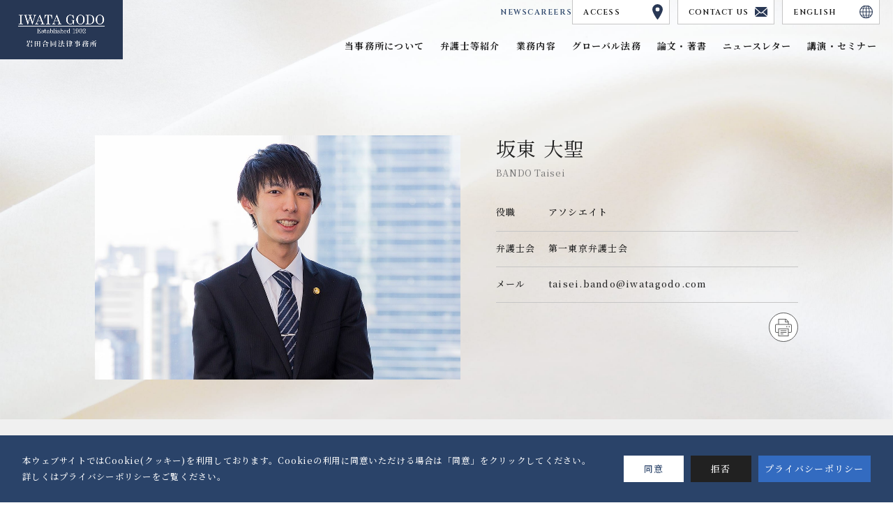

--- FILE ---
content_type: text/html
request_url: https://www.iwatagodo.com/lawyers/bando_taisei.html
body_size: 14685
content:
<!DOCTYPE html>
<html lang="ja">

  <head>
    <meta charset="UTF-8">
    <meta name="description" content="">
    <meta name="keywords" content="" />
    <title>坂東 大聖 | 弁護士等紹介 | 岩田合同法律事務所</title>
    <link rel="shortcut icon" href="/common/img/favicon.ico">
    <link href="/css/style.css" rel="stylesheet">
    <link href="/css/return_top.css" rel="stylesheet">
    <script src="/common/js/jquery.min.js"></script>
    <script src="/common/js/jquery-ui.min.js" integrity="sha256-VazP97ZCwtekAsvgPBSUwPFKdrwD3unUfSGVYrahUqU=" crossorigin="anonymous"></script>
    <script src="/common/js/lodash.min.js"></script>
    <!--<script src="/common/js/vendor/libs.js"></script>-->
    <script src="/common/js/all.min.js"></script>
    <script src="/common/js/_util.js"></script>
    <script src="/common/js/_common.js"></script>
    <script src="/common/js/header.js"></script>
    <!-- TOP topics -->
    <script src="/common/js/slick.min.js"></script>
    <!-- TOP topics -->
    <script src="/common/js/nd_slider.js"></script>
    <script src="/common/js/return_top.js"></script>
    <script src="/common/js/switch_language.js"></script>
  <!-- Google tag (gtag.js) -->
<script async src="https://www.googletagmanager.com/gtag/js?id=G-SQVBTN65RR"></script>
<script>
  window.dataLayer = window.dataLayer || [];
  function gtag(){dataLayer.push(arguments);}
  gtag('js', new Date());

  gtag('config', 'G-SQVBTN65RR');
</script>
  <script type="text/javascript">
    (function(c,l,a,r,i,t,y){
        c[a]=c[a]||function(){(c[a].q=c[a].q||[]).push(arguments)};
        t=l.createElement(r);t.async=1;t.src="https://www.clarity.ms/tag/"+i;
        y=l.getElementsByTagName(r)[0];y.parentNode.insertBefore(t,y);
    })(window, document, "clarity", "script", "lb8z7v5ptn");
</script>
<style>
  @media print {
    html {
      font-size: 32.5% !important;
    }

    .page-header,
    .pan_list,
    .l-footer,
    .mod-inner-lawyers-item_pagelink {
      display: none;
    }

    .mod-description_inner {
      display: block;
    }

    .mod-description_img {
      margin-bottom: 3rem;
    }

    .lawyers-detail .mod-description {
      padding-top: 4rem;
    }

    .lawyers-detail .mod-lawyers-item_info {
      padding-top: 1rem;
    }

    .lawyers-detail .mod-lawyers-item_info .mod-title-2 {
      padding-left: 0;
    }
    .lawyers-detail .mod-lawyers-item_info .mod-title-2:before{
      display: none;
    }
    .lawyers-detail .mod-section-text{
      padding-bottom: 5t;
    }
    .article_list{
      padding-top: 5rem;
      padding-bottom: 5rem;
    }
    .list-tag-01 li a {
      background-color: transparent;
    }

    .list-tag-01 li a:before,
    .list-tag-01 li a:after {
      display: none;
    }

    .show_btn,
    .print_btn {
      display: none !important;
    }

    .lawyers-detail .mod-news-list li {
      display: flex !important;
    }
  }
</style>
</head>

  <body class="lawyers lawyers-detail">
      <header id="home" class="page-header">
        <div class="header_inner">
            <div class="logo"><a href="/"><img src="/img/common/logo.png" alt="IWATA GODO Established 1902 岩田合同法律事務所"></a></div>
            <nav class="global-nav">
                <ul>
                    <li class="global-nav_item">
                        <span>当事務所について</span>

                        <div class="global-local-nav">
                            <div>
                                <div class="main">
                                    <p class="en">ABOUT US</p>
                                    <p><a href="/about_us/index.html">当事務所について</a></p>
                                </div>
                                <ul class="sub_list">
                                    <li>
                                        <a href="/about_us/index.html">ご挨拶</a>
                                        <ul>
                                            <li><a href="/about_us/index.html#greetings">ご挨拶</a></li>
                                            <li><a href="/about_us/index.html#mission">理念</a></li>
                                        </ul>
                                    </li>
                                    <li>
                                        <a href="/history/index.html">沿革</a>
                                        <ul>
                                            <li><a href="/history/index.html#link_intro">創設者 岩田宙造弁護士の紹介</a></li>
                                            <li><a href="/history/index.html#link_history">岩田合同法律事務所 歴史概観</a></li>
                                        </ul>
                                    </li>

                                    <li>
                                        <a href="/about_us/office.html">オフィス</a>
                                        <ul>
                                            <li><a href="/about_us/office.html#tokyo">東京</a></li>
                                            <li><a href="/about_us/office.html#sapporo">札幌</a></li>
                                        </ul>
                                    </li>
                                </ul>
                            </div>
                        </div>
                    </li>

                    <li class="global-nav_item">
                        <span>弁護士等紹介</span>

                        <div class="global-local-nav">
                            <div>
                                <div class="main">
                                    <p class="en">LAWYERS</p>
                                    <p><a href="/lawyers/index.html?position=partner">弁護士等紹介</a></p>
                                </div>
                                <ul class="sub_list">
                                    <li>
                                        <a href="/lawyers/index.html?position=partner">役職から探す</a>
                                        <ul>
                                            
                                                
                                                    
                                                        <li><a href="/lawyers/index.html?position=partner">
                                                            パートナー
                                                                </a></li>
                                                        
                                                
                                                    
                                                        <li><a href="/lawyers/index.html?position=specialcounsel">
                                                            スペシャルカウンセル
                                                                </a></li>
                                                        
                                                
                                                    
                                                        <li><a href="/lawyers/index.html?position=counsel">
                                                            カウンセル
                                                                </a></li>
                                                        
                                                
                                                    
                                                        <li><a href="/lawyers/index.html?position=associate">
                                                            アソシエイト
                                                                </a></li>
                                                        
                                                
                                                    
                                                        <li><a href="/lawyers/index.html?position=member">
                                                            客員弁護士
                                                                </a></li>
                                                        
                                                
                                                    
                                                        <li><a href="/lawyers/index.html?position=foreign">
                                                            外国弁護士
                                                                </a></li>
                                                        
                                                
                                                    
                                                        <li><a href="/lawyers/index.html?position=consultant">
                                                            コンサルタント
                                                                </a></li>
                                                        
                                                
                                                    
                                                        <li><a href="/lawyers/index.html?position=spadvisor">
                                                            特別顧問
                                                                </a></li>
                                                        
                                                
                                                    
                                                        <li><a href="/lawyers/index.html?position=spinadvisor">
                                                            特別招聘顧問
                                                                </a></li>
                                                        
                                                
                                            
                                        </ul>
                                    </li>

                                    <li>
                                        <a href="/lawyers/syllabary_order/index.html?syllabary=01">姓から探す</a>
                                        <ul>
                                            <li><a href="/lawyers/syllabary_order/index.html?syllabary=01">あ行</a></li>
                                            <li><a href="/lawyers/syllabary_order/index.html?syllabary=02">か行</a></li>
                                            <li><a href="/lawyers/syllabary_order/index.html?syllabary=03">さ行</a></li>
                                            <li><a href="/lawyers/syllabary_order/index.html?syllabary=04">た行</a></li>
                                            <li><a href="/lawyers/syllabary_order/index.html?syllabary=05">な行</a></li>
                                            <li><a href="/lawyers/syllabary_order/index.html?syllabary=06">は行</a></li>
                                            <li><a href="/lawyers/syllabary_order/index.html?syllabary=07">ま行</a></li>
                                            <li><a href="/lawyers/syllabary_order/index.html?syllabary=08">や行</a></li>
                                            <li><a href="/lawyers/syllabary_order/index.html?syllabary=09">ら行</a></li>
                                            <li><a href="/lawyers/syllabary_order/index.html?syllabary=10">わ行</a></li>
                                            <li><a href="/lawyers/syllabary_order/index.html?syllabary=11">A-Z</a></li>
                                        </ul>
                                    </li>

                                    <li>
                                        <a href="/lawyers/field/index.html?field=corporate">分野から探す</a>
                                        <ul class="list">
                                            
                                            
                                                
                                                    
                                                
                                            
                                                
                                                    
                                                        <li><a href="/lawyers/field/index.html?field=corporate">コーポレート</a></li>
                                                    
                                                
                                            
                                                
                                                    
                                                        <li><a href="/lawyers/field/index.html?field=merger_acquisition">M&A</a></li>
                                                    
                                                
                                            
                                                
                                                    
                                                        <li><a href="/lawyers/field/index.html?field=finance">金融</a></li>
                                                    
                                                
                                            
                                                
                                                    
                                                        <li><a href="/lawyers/field/index.html?field=ipo_startup_support">IPO・スタートアップ支援</a></li>
                                                    
                                                
                                            
                                                
                                                    
                                                        <li><a href="/lawyers/field/index.html?field=dispute_resolution">紛争解決</a></li>
                                                    
                                                
                                            
                                                
                                                    
                                                        <li><a href="/lawyers/field/index.html?field=crisis_management">危機管理</a></li>
                                                    
                                                
                                            
                                                
                                                    
                                                        <li><a href="/lawyers/field/index.html?field=competition_antitrust_law">競争法・独占禁止法</a></li>
                                                    
                                                
                                            
                                                
                                                    
                                                        <li><a href="/lawyers/field/index.html?field=intellectual_property">知的財産法</a></li>
                                                    
                                                
                                            
                                                
                                                    
                                                        <li><a href="/lawyers/field/index.html?field=information_technology">情報・テクノロジー</a></li>
                                                    
                                                
                                            
                                                
                                                    
                                                        <li><a href="/lawyers/field/index.html?field=bankruptcy_law">倒産法・企業再生</a></li>
                                                    
                                                
                                            
                                                
                                                    
                                                        <li><a href="/lawyers/field/index.html?field=labour_law">労働法</a></li>
                                                    
                                                
                                            
                                                
                                                    
                                                        <li><a href="/lawyers/field/index.html?field=environmental_law_gwc">環境法・地球温暖化対策</a></li>
                                                    
                                                
                                            
                                                
                                                    
                                                        <li><a href="/lawyers/field/index.html?field=real_estate">不動産</a></li>
                                                    
                                                
                                            
                                                
                                                    
                                                        <li><a href="/lawyers/field/index.html?field=tax">税務</a></li>
                                                    
                                                
                                            
                                                
                                                    
                                                        <li><a href="/lawyers/field/index.html?field=pharmaceutical_healthcare">薬事・ヘルスケア</a></li>
                                                    
                                                
                                            
                                                
                                                    
                                                        <li><a href="/lawyers/field/index.html?field=consumer_law">消費者関連法</a></li>
                                                    
                                                
                                            
                                                
                                                    
                                                        <li><a href="/lawyers/field/index.html?field=public_corporation">非営利法人・公法人</a></li>
                                                    
                                                
                                            
                                                
                                                    
                                                        <li><a href="/lawyers/field/index.html?field=pro_bono">公益活動等</a></li>
                                                    
                                                
                                            
                                                
                                                    
                                                        <li><a href="/lawyers/field/index.html?field=international_practice">グローバル法務</a></li>
                                                    
                                                
                                            
                                            
                                        </ul>
                                    </li>
                                </ul>
                            </div>
                        </div>
                    </li>
                   
                  <li class="global-nav_item item-practice_areas">
                    <span>業務内容</span>

                    <div class="global-local-nav">
                      <div>
                        <div class="main">
                          <p class="en">PRACTICE AREAS</p>
                          <p><a href="/practice_areas/index.html">業務内容</a></p>
                          <p><a href="/practice_areas/our_practice.html">業務の特色</a></p>
                        </div>
                        <ul class="sub_list">
                          
                            
                              
                                
                                  
                                    <li>
                                      <a href="/practice_areas/our_practice.html" class="js-header-tab">
                                        業務の特色
                                          </a>
                                        </li>
                                    
                                  
                              
                                
                                  
                                    <li>
                                      <a href="/practice_areas/corporate.html" class="js-header-tab">
                                        コーポレート
                                          </a>
                                        </li>
                                    
                                  
                              
                                
                                  
                                    <li>
                                      <a href="/practice_areas/merger_acquisition.html" class="js-header-tab">
                                        M&A
                                          </a>
                                        </li>
                                    
                                  
                              
                                
                                  
                                    <li>
                                      <a href="/practice_areas/finance.html" class="js-header-tab">
                                        金融
                                          </a>
                                        </li>
                                    
                                  
                              
                                
                                  
                                    <li>
                                      <a href="/practice_areas/ipo_startup_support.html" class="js-header-tab">
                                        IPO・スタートアップ支援
                                          </a>
                                        </li>
                                    
                                  
                              
                                
                                  
                                    <li>
                                      <a href="/practice_areas/dispute_resolution.html" class="js-header-tab">
                                        紛争解決
                                          </a>
                                        </li>
                                    
                                  
                              
                                
                                  
                                    <li>
                                      <a href="/practice_areas/crisis_management.html" class="js-header-tab">
                                        危機管理
                                          </a>
                                        </li>
                                    
                                  
                              
                                
                                  
                                    <li>
                                      <a href="/practice_areas/competition_antitrust_law.html" class="js-header-tab">
                                        競争法・独占禁止法
                                          </a>
                                        </li>
                                    
                                  
                              
                                
                                  
                                    <li>
                                      <a href="/practice_areas/intellectual_property.html" class="js-header-tab">
                                        知的財産法
                                          </a>
                                        </li>
                                    
                                  
                              
                                
                                  
                                    <li>
                                      <a href="/practice_areas/information_technology.html" class="js-header-tab">
                                        情報・テクノロジー
                                          </a>
                                        </li>
                                    
                                  
                              
                                
                                  
                                    <li>
                                      <a href="/practice_areas/bankruptcy_law.html" class="js-header-tab">
                                        倒産法・企業再生
                                          </a>
                                        </li>
                                    
                                  
                              
                                
                                  
                                    <li>
                                      <a href="/practice_areas/labour_law.html" class="js-header-tab">
                                        労働法
                                          </a>
                                        </li>
                                    
                                  
                              
                                
                                  
                                    <li>
                                      <a href="/practice_areas/environmental_law_gwc.html" class="js-header-tab">
                                        環境法・地球温暖化対策
                                          </a>
                                        </li>
                                    
                                  
                              
                                
                                  
                                    <li>
                                      <a href="/practice_areas/real_estate.html" class="js-header-tab">
                                        不動産
                                          </a>
                                        </li>
                                    
                                  
                              
                                
                                  
                                    <li>
                                      <a href="/practice_areas/tax.html" class="js-header-tab">
                                        税務
                                          </a>
                                        </li>
                                    
                                  
                              
                                
                                  
                                    <li>
                                      <a href="/practice_areas/pharmaceutical_healthcare.html" class="js-header-tab">
                                        薬事・ヘルスケア
                                          </a>
                                        </li>
                                    
                                  
                              
                                
                                  
                                    <li>
                                      <a href="/practice_areas/consumer_law.html" class="js-header-tab">
                                        消費者関連法
                                          </a>
                                        </li>
                                    
                                  
                              
                                
                                  
                                    <li>
                                      <a href="/practice_areas/public_corporation.html" class="js-header-tab">
                                        非営利法人・公法人
                                          </a>
                                        </li>
                                    
                                  
                              
                                
                                  
                                    <li>
                                      <a href="/practice_areas/pro_bono.html" class="js-header-tab">
                                        公益活動等
                                          </a>
                                        </li>
                                    
                                  
                              
                                
                                  
                                    <li>
                                      <a href="/practice_areas/international_practice.html" class="js-header-tab">
                                        グローバル法務
                                          </a>
                                        </li>
                                    
                                  
                                
                              </ul>
                            </div>
                          </div>
                        </li>
                        
                      <li class="global-nav_item"><a href="/global/index.html">グローバル法務</a></li>

                      <li class="global-nav_item">
                        <span>論文・著書</span>

                        <div class="global-local-nav">
                          <div>
                            <div class="main">
                              <p class="en small">PUBLICATIONS</p>
                            </div>
                            <ul class="sub_list">
                              <li><a href="/publications/publications.html">論文・著書</a></li>
                              <li><a href="/publications/portal.html">商事法務ポータル</a></li>
                            </ul>
                          </div>
                        </div>
                      </li>

                    <li class="global-nav_item"><a href="/newsletters/index.html">ニュースレター</a></li>

                    <li class="global-nav_item">
                        <span>講演・セミナー</span>

                        <div class="global-local-nav">
                            <div>
                                <div class="main">
                                  <p class="en small">SEMINARS</p>
                                    <p><a href="/seminar/index.html">講演・セミナー</a></p>
                                </div>
                                <ul class="sub_list">
                                    <li><a href="/seminar_scheduled/index.html">開催予定の講演・セミナー</a></li>
                                    <li><a href="/seminar_past/index.html">終了した講演・セミナー</a></li>
                                </ul>
                            </div>
                        </div>
                    </li>
                </ul>
            </nav>
            
            <div class="right-top">
              <div class="sub_text_links en">
                <ul>
                  
                    
                      
                  <li><a href="/news/2026/index.html">NEWS</a></li>
                    <li><a href="https://careers.iwatagodo.com/" target="_blank">CAREERS</a></li>
                </ul>
              </div>
              
              <div class="sub_links en">
                  <ul>
                      <li><a class="access_btn" href="/about_us/office.html">ACCESS<span class="ico ico_map"></span></a></li>
                    <li><a href="/inquiry/index.html">CONTACT US<span class="ico ico_mail"></span></a></li>
                      <li><a href="" class="language_btn">ENGLISH<span class="ico ico_en"></span></a></li>
                  </ul>
              </div>
            </div>
        </div>
    </header>
      
		<main>

		<!-- メインコンテンツ -->
		<div id="main_contents" class="site-content">
      	  <article class="relative">

              <section class="section-1">
                <div class="mod-description">
					<div class="mod-description_inner">
				  <div class="content_bg white_bg"></div>
                  <div class="mod-description_img">
                  
                    <img src="https://www.iwatagodo.com/lawyers/uploads/image/d535f0ae457408f92f50f5187557ab09e65e17cc.jpg" width="400" alt="坂東 大聖">
                  
                  </div>
                  <div class="mod-description_box">
                    <h2 class="mod-title-2">
                      <div class="mod-description_box-inner">
                        <span class="name">坂東 大聖</span>
                        
                      </div>
                      <small class="">BANDO Taisei</small>
                    </h2>
                    <dl>
                      <dt>役職</dt>
                      <dd>
                        
                          <a href="/lawyers/index.html?position=associate" class="text-link-decoration">アソシエイト</a>
                        
                      </dd>
                    </dl>
                    
                    <dl>
                      <dt>弁護士会</dt>
                      <dd>第一東京弁護士会</dd>
                      </dl>
                    
                    
                    
                    <dl>
                      <dt>メール</dt>
                      <dd>taisei.bando@iwatagodo.com</dd>
                    </dl>
                    
					<a href="#" onclick="window.print(); return false;"  class="print_btn"></a>
                  </div>
				</div>
                </div>
              </section>
          <div class="mod-lawyers-item_pagelink">
            <div class="mod-inner-lawyers-item_pagelink">
              <ul>
                
                
				  <li><a href="#item-1">略歴</a></li>
                
                
                <li><a href="#item-free01">主な著作・論文等</a></li>
				  
				  
				  
                <li><a href="#item-publications">論文・著書</a></li>
                <li><a href="#item-newsletters">ニュースレター</a></li>
                
                <li><a href="#item-news">お知らせ</a></li>
              </ul>
            </div>
          </div>
		  <div class="mod-lawyers-item_info">
              <section class="section-3">
				  <div class="content_wrap">
                
                
                
                
                
                  <h3 id="item-1" class="mod-title-2">略歴</h3>
                  <div class="mod-section_career-list">
                    <dl>
<dt>1996年12月</dt>
<dd>千葉県生</dd>
</dl>
<dl>
<dt>2015年3月</dt>
<dd>私立昭和学院秀英高等学校卒業</dd>
</dl>
<dl>
<dt>2019年3月</dt>
<dd>慶應義塾大学法学部卒業</dd>
</dl>
<dl>
<dt>2020年12月</dt>
<dd>最高裁判所司法研修所修了（73期）、弁護士登録</dd>
</dl>
<dl>
<dt>2020年12月</dt>
<dd>当事務所入所</dd>
</dl>
<dl>
<dt>2023年-2025年</dt>
<dd>みずほ信託銀行株式会社株式戦略コンサルティング部出向</dd>
</dl>
                  </div>
                

                

                
                
                
                  <h3 id="item-free01" class="mod-title-2">
                    主な著作・論文等
                  </h3>
                  <div class="mod-section-text">
                    <p>
                      ・IPOハンドブック（共編著　商事法務　2025年）<br />・企業防衛実務 - 企業価値向上への道標（共編著　商事法務　2024年）<br />・2022年版　年間労働判例命令要旨集（共著　労務行政　2022年）<br />・2021年版　年間労働判例命令要旨集（共著　労務行政　2021年）
                    </p>
                  </div>
                

                

                

                
                </div>
                </section>
                
                <div class="articles">

                  
                    <section class="article_list">
                      <div class="content_wrap">
                        <h3 id="item-publications" class="">論文・著書</h3>
                        <ul class="mod-news-list">
                          
                            
          
            
            
            
          
            
            
            
          
            
            
            
          
            
            
            
          
        
                          
                            
          
            
            
            
          
            
            
            
          
        
                          
                            
          
            
            
            
          
        
                          
                            
          
            
            
            
          
        
                          
                            
          
            
            
            
          
            
            
            
          
            
            
            
          
            
            
            
          
            
            
            
          
            
            
            
          
            
            
            
          
            
            
            
          
        
                          
                            
          
            
            
            
          
            
            
            
          
        
                          
                            
          
            
            
            
          
        
                          
                            
          
            
            
            
          
            
            
            

              
              
              
              
              
              
              
              
              
              
              
              
              
              
              

              
              
              
                    <li class="mod-news-list_item">
                        <div class="mod-news-list_item_date pull-left">2025<span>12</span></div>
                      <div class="mod-news-list_item_content pull-left">
                        
                        <p class="mod-news-list_item_ttl">社外取締役のサクセッションプランと取締役会の実効性向上</p>
                        
                        <div class="mod-news-list_item_info-box">
                          <p class="mod-news-list_item_text">掲載誌等：ビジネス法務2026年2月号</p>
                          <dl class="mod-news-list_item_info-role"><dt>執筆者：</dt><dd class="mod-news-list_item_info-name">
                
                  
                  
                  <a href="/lawyers/motomura_takeshi.html" class="text-link-decoration">本村 健</a>　
                
                  
                  
                  <a href="/lawyers/bando_taisei.html" class="text-link-decoration">坂東 大聖</a>　
                
              </dd></dl>
                          
                          
                          
                          
                          
                          <ul class="mod-news-list_item_link">
                        
                          
                            <li><a href="https://www.chuokeizai.co.jp/bjh/" target="_blank" class="mod-news-list_icon_link">ビジネス法務2026年2月号</a></li>
                          
                        
                        
                        
                        
                        
                        
                          </ul>
                        </div>
                      </div>
                    </li>
            
          
        
                          
                            
          
            
            
            
          
            
            
            
          
        
                          
                            
          
            
            
            

              
              
              
              
              
              
              
              
              
              
              
              
              
              
              

              
              
              
                    <li class="mod-news-list_item">
                        <div class="mod-news-list_item_date pull-left">2025<span>12</span></div>
                      <div class="mod-news-list_item_content pull-left">
                        
                        <p class="mod-news-list_item_ttl">経産省、企業金融の高度化に向けた社債市場の在り方に関する研究会（第2回）</p>
                        
                        <div class="mod-news-list_item_info-box">
                          <p class="mod-news-list_item_text"></p>
                          <dl class="mod-news-list_item_info-role"><dt>執筆者：</dt><dd class="mod-news-list_item_info-name">
                
                  
                  
                  <a href="/lawyers/bando_taisei.html" class="text-link-decoration">坂東 大聖</a>　
                
              </dd></dl>
                          
                          
                          
                          
                          
                          <ul class="mod-news-list_item_link">
                        
                          
                            <li><a href="https://portal.shojihomu.jp/archives/77843" target="_blank" class="mod-news-list_icon_link">商事法務ポータルサイト</a></li>
                          
                        
                        
                        
                        
                        
                        
                          </ul>
                        </div>
                      </div>
                    </li>
            
          
        
                          
                            
          
            
            
            
          
        
                          
                            
          
            
            
            
          
            
            
            
          
        
                          
                            
          
            
            
            
          
        
                          
                            
          
            
            
            
          
        
                          
                            
          
            
            
            
          
            
            
            
          
            
            
            
          
            
            
            
          
            
            
            
          
            
            
            
          
            
            
            
          
            
            
            
          
            
            
            
          
            
            
            
          
            
            
            
          
            
            
            
          
            
            
            
          
            
            
            
          
            
            
            
          
            
            
            
          
            
            
            
          
            
            
            
          
        
                          
                            
          
            
            
            
          
            
            
            
          
            
            
            
          
            
            
            
          
            
            
            
          
            
            
            
          
        
                          
                            
          
            
            
            
          
            
            
            
          
        
                          
                            
          
            
            
            
          
            
            
            
          
        
                          
                            
          
            
            
            
          
        
                          
                            
          
            
            
            
          
        
                          
                            
          
            
            
            
          
            
            
            
          
        
                          
                            
          
            
            
            
          
        
                          
                            
          
            
            
            
          
            
            
            
          
            
            
            
          
            
            
            
          
        
                          
                            
          
            
            
            
          
        
                          
                            
          
            
            
            
          
            
            
            
          
        
                          
                            
          
            
            
            
          
            
            
            
          
            
            
            
          
            
            
            
          
            
            
            
          
            
            
            
          
        
                          
                            
          
            
            
            
          
        
                          
                            
          
            
            
            
          
        
                          
                            
          
            
            
            
          
        
                          
                            
          
            
            
            
          
        
                          
                            
          
            
            
            
          
            
            
            
          
        
                          
                            
          
            
            
            
          
        
                          
                            
          
            
            
            
          
        
                          
                            
          
            
            
            
          
            
            
            
          
        
                          
                            
          
            
            
            
          
            
            
            
          
            
            
            
          
        
                          
                            
          
            
            
            
          
            
            
            
          
            
            
            
          
            
            
            
          
            
            
            
          
            
            
            
          
        
                          
                            
          
            
            
            
          
            
            
            
          
        
                          
                            
          
            
            
            
          
        
                          
                            
          
            
            
            
          
        
                          
                            
          
            
            
            
          
        
                          
                            
          
            
            
            
          
            
            
            
          
        
                          
                            
          
            
            
            

              
              
              
              
              
              
              
              
              
              
              
              
              
              
              

              
              
              
                    <li class="mod-news-list_item">
                        <div class="mod-news-list_item_date pull-left">2025<span>09</span></div>
                      <div class="mod-news-list_item_content pull-left">
                        
                        <p class="mod-news-list_item_ttl">GPIF、「2024年度 サステナビリティ投資報告」を刊行</p>
                        
                        <div class="mod-news-list_item_info-box">
                          <p class="mod-news-list_item_text"></p>
                          <dl class="mod-news-list_item_info-role"><dt>執筆者：</dt><dd class="mod-news-list_item_info-name">
                
                  
                  
                  <a href="/lawyers/bando_taisei.html" class="text-link-decoration">坂東 大聖</a>　
                
              </dd></dl>
                          
                          
                          
                          
                          
                          <ul class="mod-news-list_item_link">
                        
                          
                            <li><a href="https://portal.shojihomu.jp/archives/76432" target="_blank" class="mod-news-list_icon_link">商事法務ポータルサイト</a></li>
                          
                        
                        
                        
                        
                        
                        
                          </ul>
                        </div>
                      </div>
                    </li>
            
          
        
                          
                            
          
            
            
            
          
        
                          
                            
          
            
            
            
          
            
            
            
          
            
            
            
          
            
            
            
          
            
            
            
          
            
            
            
          
        
                          
                            
          
            
            
            
          
            
            
            
          
        
                          
                            
          
            
            
            
          
        
                          
                            
          
            
            
            
          
        
                          
                            
          
            
            
            
          
            
            
            
          
            
            
            
          
        
                          
                            
          
            
            
            
          
            
            
            
          
        
                          
                            
          
            
            
            
          
        
                          
                            
          
            
            
            
          
        
                          
                            
          
            
            
            
          
            
            
            
          
            
            
            
          
        
                          
                            
          
            
            
            
          
            
            
            
          
        
                          
                            
          
            
            
            
          
        
                          
                            
          
            
            
            
          
        
                          
                            
          
            
            
            
          
            
            
            
          
            
            
            
          
            
            
            
          
            
            
            
          
            
            
            
          
        
                          
                            
          
            
            
            
          
            
            
            
          
            
            
            
          
            
            
            
          
            
            
            
          
            
            
            
          
            
            
            
          
            
            
            
          
            
            
            
          
            
            
            
          
            
            
            
          
            
            
            
          
            
            
            
          
            
            
            
          
            
            
            
          
            
            
            

              
              
              
              
              
              
              
              
              
              
              
              
              
              
              

              
              
              
                    <li class="mod-news-list_item">
                        <div class="mod-news-list_item_date pull-left">2025<span>07</span></div>
                      <div class="mod-news-list_item_content pull-left">
                        
                        <p class="mod-news-list_item_ttl">『IPOハンドブック』（商事法務）</p>
                        
                        <div class="mod-news-list_item_info-box">
                          <p class="mod-news-list_item_text"></p>
                          <dl class="mod-news-list_item_info-role"><dt>執筆者：</dt><dd class="mod-news-list_item_info-name">
                
                  
                  
                  <a href="/lawyers/karashima_satoshi.html" class="text-link-decoration">辛島 聡</a>　
                
                  
                  
                  <a href="/lawyers/ito_nanako.html" class="text-link-decoration">伊藤 菜々子</a>　
                
                  
                  
                  <a href="/lawyers/mutou_yuuki.html" class="text-link-decoration">武藤 雄木</a>　
                
                  
                  
                  <a href="/lawyers/saito_hiroki.html" class="text-link-decoration">齋藤 弘樹</a>　
                
                  
                  
                  <a href="/lawyers/yamada_kohei.html" class="text-link-decoration">山田 康平</a>　
                
                  
                  
                  <a href="/lawyers/sekiguchi_akimasa.html" class="text-link-decoration">関口 彰正</a>　
                
                  
                  
                  <a href="/lawyers/horita_koji.html" class="text-link-decoration">堀田 昂慈</a>　
                
                  
                  
                  <a href="/lawyers/sasaki_tomoo.html" class="text-link-decoration">佐々木 智生</a>　
                
                  
                  
                  <a href="/lawyers/ishikawa_hiroaki.html" class="text-link-decoration">石川 裕彬</a>　
                
                  
                  
                  <a href="/lawyers/toyooka_hiroto.html" class="text-link-decoration">豊岡 啓人</a>　
                
                  
                  
                  
                
                  
                  
                  <a href="/lawyers/noguchi_daisuke.html" class="text-link-decoration">野口 大資</a>　
                
                  
                  
                  <a href="/lawyers/anzai_kazuto.html" class="text-link-decoration">安西 一途</a>　
                
                  
                  
                  <a href="/lawyers/matsuda_taiki.html" class="text-link-decoration">松田 大樹</a>　
                
                  
                  
                  <a href="/lawyers/okanami_kentaro.html" class="text-link-decoration">岡南 健太郎</a>　
                
                  
                  
                  <a href="/lawyers/bando_taisei.html" class="text-link-decoration">坂東 大聖</a>　
                
              </dd></dl>
                          
                          
                          
                          <dl class="mod-news-list_item_info-role"><dt>編著者：</dt><dd>
                
                  
                  
                  <a href="/lawyers/motomura_takeshi.html" class="text-link-decoration">本村 健</a>　
                
              </dd></dl>
                          
                          <ul class="mod-news-list_item_link">
                        
                          
                            <li><a href="https://www.shojihomu.co.jp/publishing/details?publish_id=6097&cd=3171&state=forthcoming" target="_blank" class="mod-news-list_icon_link">IPOハンドブック</a></li>
                          
                        
                        
                        
                        
                        
                        
                          </ul>
                        </div>
                      </div>
                    </li>
            
          
            
            
            
          
        
                          
                            
          
            
            
            
          
        
                          
                            
          
            
            
            
          
            
            
            
          
            
            
            
          
        
                          
                            
          
            
            
            
          
        
                          
                            
          
            
            
            
          
        
                          
                            
          
            
            
            
          
            
            
            
          
        
                          
                            
          
            
            
            
          
        
                          
                            
          
            
            
            
          
            
            
            
          
            
            
            
          
            
            
            
          
            
            
            
          
            
            
            
          
        
                          
                            
          
            
            
            
          
            
            
            
          
        
                          
                            
          
            
            
            
          
        
                          
                            
          
            
            
            
          
            
            
            
          
        
                          
                            
          
            
            
            
          
        
                          
                            
          
            
            
            
          
            
            
            
          
            
            
            
          
        
                          
                            
          
            
            
            
          
            
            
            
          
        
                          
                            
          
            
            
            
          
        
                          
                            
          
            
            
            
          
        
                          
                            
          
            
            
            
          
            
            
            
          
            
            
            
          
            
            
            
          
            
            
            
          
            
            
            
          
        
                          
                            
          
            
            
            
          
        
                          
                            
          
            
            
            
          
            
            
            
          
        
                          
                            
          
            
            
            
          
            
            
            
          
            
            
            
          
        
                          
                            
          
            
            
            
          
        
                          
                            
          
            
            
            
          
            
            
            
          
        
                          
                            
          
            
            
            
          
        
                          
                            
          
            
            
            
          
        
                          
                            
          
            
            
            
          
            
            
            
          
        
                          
                            
          
            
            
            
          
            
            
            
          
            
            
            
          
            
            
            
          
        
                          
                            
          
            
            
            
          
        
                          
                            
          
            
            
            
          
            
            
            
          
            
            
            
          
            
            
            
          
            
            
            
          
        
                          
                            
          
            
            
            
          
            
            
            
          
        
                          
                            
          
            
            
            
          
            
            
            
          
        
                          
                            
          
            
            
            
          
        
                          
                            
          
            
            
            
          
            
            
            
          
            
            
            
          
        
                          
                            
          
            
            
            
          
        
                          
                            
          
            
            
            
          
            
            
            
          
        
                          
                            
          
            
            
            
          
        
                          
                            
          
            
            
            
          
        
                          
                            
          
            
            
            
          
        
                          
                            
          
            
            
            
          
            
            
            
          
            
            
            
          
            
            
            
          
            
            
            
          
            
            
            
          
        
                          
                            
          
            
            
            
          
            
            
            
          
        
                          
                            
          
            
            
            
          
        
                          
                            
          
            
            
            
          
        
                          
                            
          
            
            
            
          
            
            
            
          
        
                          
                            
          
            
            
            
          
        
                          
                            
          
            
            
            
          
        
                          
                            
          
            
            
            
          
            
            
            
          
            
            
            
          
            
            
            
          
            
            
            
          
            
            
            
          
        
                          
                            
          
            
            
            
          
            
            
            
          
        
                          
                            
          
            
            
            
          
        
                          
                            
          
            
            
            
          
            
            
            
          
            
            
            
          
            
            
            
          
        
                          
                            
          
            
            
            
          
            
            
            
          
        
                          
                            
          
            
            
            
          
        
                          
                            
          
            
            
            
          
        
                          
                            
          
            
            
            
          
            
            
            
          
        
                          
                            
          
            
            
            
          
            
            
            
          
            
            
            
          
            
            
            
          
            
            
            
          
            
            
            
          
        
                          
                            
          
            
            
            
          
        
                          
                            
          
            
            
            
          
        
                          
                            
          
            
            
            
          
            
            
            
          
            
            
            
          
            
            
            
          
            
            
            
          
            
            
            
          
            
            
            
          
            
            
            
          
            
            
            
          
            
            
            
          
            
            
            
          
            
            
            
          
            
            
            
          
            
            
            
          
            
            
            
          
        
                          
                            
          
            
            
            
          
        
                          
                            
          
            
            
            
          
            
            
            
          
        
                          
                            
          
            
            
            
          
            
            
            
          
            
            
            
          
        
                          
                            
          
            
            
            
          
            
            
            
          
            
            
            
          
        
                          
                            
          
            
            
            
          
            
            
            
          
            
            
            
          
            
            
            
          
            
            
            
          
            
            
            
          
        
                          
                            
          
            
            
            
          
            
            
            
          
        
                          
                            
          
            
            
            
          
        
                          
                            
          
            
            
            
          
            
            
            
          
        
                          
                            
          
            
            
            
          
            
            
            
          
        
                          
                            
          
            
            
            
          
        
                          
                            
          
            
            
            
          
        
                          
                            
          
            
            
            
          
            
            
            
          
        
                          
                            
          
            
            
            
          
        
                          
                            
          
            
            
            
          
        
                          
                            
          
            
            
            
          
        
                          
                            
          
            
            
            
          
        
                          
                            
          
            
            
            
          
        
                          
                            
          
            
            
            
          
            
            
            
          
        
                          
                            
          
            
            
            
          
            
            
            
          
            
            
            
          
            
            
            
          
            
            
            
          
            
            
            
          
        
                          
                            
          
            
            
            
          
        
                          
                            
          
            
            
            
          
        
                          
                            
          
            
            
            
          
            
            
            
          
        
                          
                            
          
            
            
            
          
            
            
            
          
        
                          
                            
          
            
            
            
          
        
                          
                            
          
            
            
            
          
        
                          
                            
          
            
            
            
          
        
                          
                            
          
            
            
            
          
            
            
            
          
            
            
            
          
            
            
            
          
            
            
            
          
        
                          
                            
          
            
            
            
          
            
            
            
          
            
            
            
          
            
            
            
          
            
            
            
          
            
            
            
          
        
                          
                            
          
            
            
            
          
            
            
            
          
        
                          
                            
          
            
            
            
          
        
                          
                            
          
            
            
            
          
        
                          
                            
          
            
            
            
          
        
                          
                            
          
            
            
            
          
        
                          
                            
          
            
            
            
          
        
                          
                            
          
            
            
            
          
        
                          
                            
          
            
            
            
          
            
            
            
          
        
                          
                            
          
            
            
            
          
        
                          
                            
          
            
            
            
          
        
                          
                            
          
            
            
            
          
        
                          
                            
          
            
            
            
          
            
            
            
          
        
                          
                            
          
            
            
            
          
        
                          
                            
          
            
            
            
          
            
            
            
          
        
                          
                            
          
            
            
            
          
            
            
            
          
            
            
            
          
            
            
            
          
            
            
            
          
            
            
            
          
        
                          
                            
          
            
            
            
          
        
                          
                            
          
            
            
            
          
            
            
            
          
            
            
            
          
        
                          
                            
          
            
            
            
          
            
            
            
          
            
            
            
          
        
                          
                            
          
            
            
            
          
        
                          
                            
          
            
            
            
          
        
                          
                            
          
            
            
            
          
            
            
            
          
        
                          
                            
          
            
            
            
          
            
            
            
          
            
            
            
          
            
            
            
          
            
            
            
          
            
            
            
          
            
            
            
          
            
            
            
          
            
            
            
          
            
            
            
          
            
            
            
          
            
            
            
          
            
            
            
          
        
                          
                            
          
            
            
            
          
        
                          
                            
          
            
            
            
          
        
                          
                            
          
            
            
            
          
            
            
            
          
            
            
            
          
            
            
            
          
            
            
            
          
            
            
            
          
        
                          
                            
          
            
            
            
          
        
                          
                            
          
            
            
            
          
            
            
            
          
        
                          
                            
          
            
            
            
          
        
                          
                            
          
            
            
            
          
            
            
            
          
            
            
            
          
            
            
            
          
            
            
            
          
            
            
            
          
            
            
            
          
        
                          
                            
          
            
            
            
          
        
                          
                            
          
            
            
            
          
            
            
            
          
            
            
            
          
        
                          
                            
          
            
            
            
          
        
                          
                            
          
            
            
            
          
            
            
            
          
        
                          
                            
          
            
            
            
          
            
            
            
          
            
            
            
          
        
                          
                            
          
            
            
            
          
        
                          
                            
          
            
            
            
          
            
            
            
          
            
            
            
          
            
            
            
          
            
            
            
          
            
            
            
          
        
                          
                            
          
            
            
            
          
            
            
            
          
        
                          
                            
          
            
            
            
          
        
                          
                            
          
            
            
            
          
        
                          
                            
          
            
            
            
          
        
                          
                            
          
            
            
            
          
        
                          
                            
          
            
            
            
          
            
            
            
          
        
                          
                            
          
            
            
            
          
            
            
            
          
            
            
            
          
        
                          
                            
          
            
            
            
          
        
                          
                            
          
            
            
            
          
            
            
            
          
            
            
            
          
            
            
            
          
            
            
            
          
            
            
            
          
        
                          
                            
          
            
            
            
          
        
                          
                            
          
            
            
            
          
        
                          
                            
          
            
            
            
          
        
                          
                            
          
            
            
            
          
            
            
            
          
        
                          
                            
          
            
            
            
          
        
                          
                            
          
            
            
            
          
        
                          
                            
          
            
            
            
          
        
                          
                            
          
            
            
            
          
            
            
            
          
        
                          
                            
          
            
            
            
          
        
                          
                            
          
            
            
            
          
            
            
            
          
            
            
            
          
        
                          
                            
          
            
            
            
          
            
            
            
          
        
                          
                            
          
            
            
            
          
            
            
            
          
            
            
            
          
            
            
            
          
            
            
            
          
            
            
            
          
        
                          
                            
          
            
            
            
          
        
                          
                            
          
            
            
            
          
        
                          
                            
          
            
            
            
          
        
                          
                            
          
            
            
            
          
        
                          
                            
          
            
            
            
          
            
            
            
          
        
                          
                            
          
            
            
            
          
        
                          
                            
          
            
            
            
          
            
            
            
          
            
            
            
          
            
            
            
          
            
            
            
          
            
            
            
          
        
                          
                            
          
            
            
            
          
            
            
            
          
        
                          
                            
          
            
            
            
          
        
                          
                            
          
            
            
            
          
            
            
            
          
            
            
            
          
            
            
            
          
            
            
            
          
            
            
            
          
        
                          
                            
          
            
            
            
          
        
                          
                            
          
            
            
            
          
        
                          
                            
          
            
            
            
          
            
            
            
          
        
                          
                            
          
            
            
            
          
        
                          
                            
          
            
            
            
          
            
            
            
          
            
            
            
          
        
                          
                            
          
            
            
            
          
        
                          
                            
          
            
            
            
          
            
            
            
          
            
            
            
          
            
            
            
          
        
                          
                            
          
            
            
            
          
            
            
            
          
            
            
            
          
            
            
            
          
            
            
            
          
        
                          
                            
          
            
            
            
          
            
            
            
          
            
            
            
          
            
            
            
          
            
            
            
          
        
                          
                            
          
            
            
            
          
        
                          
                            
          
            
            
            
          
            
            
            
          
            
            
            
          
        
                          
                            
          
            
            
            
          
        
                          
                            
          
            
            
            
          
        
                          
                            
          
            
            
            
          
        
                          
                            
          
            
            
            
          
            
            
            
          
        
                          
                            
          
            
            
            
          
            
            
            
          
            
            
            
          
            
            
            
          
        
                          
                            
          
            
            
            
          
        
                          
                            
          
            
            
            
          
            
            
            
          
        
                          
                            
          
            
            
            
          
        
                          
                            
          
            
            
            
          
            
            
            
          
            
            
            
          
            
            
            
          
            
            
            
          
            
            
            
          
        
                          
                            
          
            
            
            
          
            
            
            
          
            
            
            
          
            
            
            
          
            
            
            
          
            
            
            
          
            
            
            
          
            
            
            
          
            
            
            
          
            
            
            

              
              
              
              
              
              
              
              
              
              
              
              
              
              
              

              
              
              
                    <li class="mod-news-list_item">
                        <div class="mod-news-list_item_date pull-left">2024<span>02</span></div>
                      <div class="mod-news-list_item_content pull-left">
                        
                        <p class="mod-news-list_item_ttl">当事務所の弁護士が、みずほ信託銀行株式戦略コンサルティング部と共同で執筆した「企業防衛実務 - 企業価値向上への道標」が株式会社商事法務より出版されました。</p>
                        
                        <div class="mod-news-list_item_info-box">
                          <p class="mod-news-list_item_text"></p>
                          <dl class="mod-news-list_item_info-role"><dt>執筆者：</dt><dd class="mod-news-list_item_info-name">
                
                  
                  
                  <a href="/lawyers/tomita_yusuke.html" class="text-link-decoration">冨田 雄介</a>　
                
                  
                  
                  <a href="/lawyers/ito_nanako.html" class="text-link-decoration">伊藤 菜々子</a>　
                
                  
                  
                  <a href="/lawyers/kakuno_shu.html" class="text-link-decoration">角野 秀</a>　
                
                  
                  
                  <a href="/lawyers/sasaki_tomoo.html" class="text-link-decoration">佐々木 智生</a>　
                
                  
                  
                  <a href="/lawyers/matsuhashi_sho.html" class="text-link-decoration">松橋 翔</a>　
                
                  
                  
                  <a href="/lawyers/noguchi_daisuke.html" class="text-link-decoration">野口 大資</a>　
                
                  
                  
                  <a href="/lawyers/anzai_kazuto.html" class="text-link-decoration">安西 一途</a>　
                
                  
                  
                  <a href="/lawyers/matsuda_taiki.html" class="text-link-decoration">松田 大樹</a>　
                
                  
                  
                  <a href="/lawyers/okanami_kentaro.html" class="text-link-decoration">岡南 健太郎</a>　
                
                  
                  
                  <a href="/lawyers/bando_taisei.html" class="text-link-decoration">坂東 大聖</a>　
                
              </dd></dl>
                          
                          <dl class="mod-news-list_item_info-role"><dt>編集者：</dt><dd>
                
                  
                  
                  <a href="/lawyers/ito_hiroki.html" class="text-link-decoration">伊藤 広樹</a>　
                
                  
                  
                  <a href="/lawyers/mori_shunsuke.html" class="text-link-decoration">森 駿介</a>　
                
              </dd></dl>
                          
                          
                          
                          
                        </div>
                      </div>
                    </li>
            
          
            
            
            
          
            
            
            
          
        
                          
                            
          
            
            
            
          
        
                          
                            
          
            
            
            
          
            
            
            
          
        
                          
                            
          
            
            
            
          
        
                          
                            
          
            
            
            
          
        
                          
                            
          
            
            
            
          
            
            
            
          
        
                          
                            
          
            
            
            
          
            
            
            
          
            
            
            
          
            
            
            
          
            
            
            
          
            
            
            
          
        
                          
                            
          
            
            
            
          
        
                          
                            
          
            
            
            
          
        
                          
                            
          
            
            
            
          
        
                          
                            
          
            
            
            
          
            
            
            
          
        
                          
                            
          
            
            
            
          
            
            
            
          
            
            
            
          
        
                          
                            
          
            
            
            
          
            
            
            
          
            
            
            
          
            
            
            
          
            
            
            
          
            
            
            
          
        
                          
                            
          
            
            
            
          
            
            
            
          
        
                          
                            
          
            
            
            
          
        
                          
                            
          
            
            
            
          
            
            
            
          
            
            
            
          
            
            
            
          
        
                          
                            
          
            
            
            
          
            
            
            
          
        
                          
                            
          
            
            
            
          
        
                          
                            
          
            
            
            
          
        
                          
                            
          
            
            
            
          
        
                          
                            
          
            
            
            
          
            
            
            
          
        
                          
                            
          
            
            
            
          
        
                          
                            
          
            
            
            
          
            
            
            
          
            
            
            
          
            
            
            
          
            
            
            
          
            
            
            
          
        
                          
                            
          
            
            
            
          
        
                          
                            
          
            
            
            
          
        
                          
                            
          
            
            
            
          
        
                          
                            
          
            
            
            
          
            
            
            
          
        
                          
                            
          
            
            
            
          
        
                          
                            
          
            
            
            
          
        
                          
                            
          
            
            
            
          
        
                          
                            
          
            
            
            
          
        
                          
                            
          
            
            
            
          
            
            
            
          
            
            
            
          
            
            
            
          
            
            
            
          
            
            
            
          
        
                          
                            
          
            
            
            
          
        
                          
                            
          
            
            
            
          
            
            
            
          
            
            
            
          
        
                          
                            
          
            
            
            
          
            
            
            
          
            
            
            
          
            
            
            
          
        
                          
                            
          
            
            
            
          
        
                          
                            
          
            
            
            
          
        
                          
                            
          
            
            
            
          
            
            
            
          
        
                          
                            
          
            
            
            
          
        
                          
                            
          
            
            
            
          
        
                          
                            
          
            
            
            
          
        
                          
                            
          
            
            
            
          
            
            
            
          
            
            
            
          
        
                          
                            
          
            
            
            
          
        
                          
                            
          
            
            
            
          
            
            
            
          
        
                          
                            
          
            
            
            
          
            
            
            
          
        
                          
                            
          
            
            
            
          
            
            
            
          
            
            
            
          
            
            
            
          
            
            
            
          
            
            
            
          
        
                          
                            
          
            
            
            
          
            
            
            
          
            
            
            
          
            
            
            
          
            
            
            
          
            
            
            
          
            
            
            
          
            
            
            
          
            
            
            
          
            
            
            
          
            
            
            
          
            
            
            
          
            
            
            
          
        
                          
                            
          
            
            
            
          
            
            
            
          
            
            
            
          
        
                          
                            
          
            
            
            
          
        
                          
                            
          
            
            
            
          
        
                          
                            
          
            
            
            
          
            
            
            
          
        
                          
                            
          
            
            
            
          
        
                          
                            
          
            
            
            
          
        
                          
                            
          
            
            
            
          
            
            
            
          
            
            
            
          
            
            
            
          
            
            
            
          
            
            
            
          
        
                          
                            
          
            
            
            
          
            
            
            
          
        
                          
                            
          
            
            
            
          
        
                          
                            
          
            
            
            
          
            
            
            
          
            
            
            
          
        
                          
                            
          
            
            
            
          
        
                          
                            
          
            
            
            
          
        
                          
                            
          
            
            
            
          
            
            
            
          
        
                          
                            
          
            
            
            
          
        
                          
                            
          
            
            
            
          
            
            
            
          
            
            
            
          
            
            
            
          
            
            
            
          
            
            
            
          
        
                          
                            
          
            
            
            
          
            
            
            
          
            
            
            
          
            
            
            
          
            
            
            
          
            
            
            
          
        
                          
                            
          
            
            
            
          
            
            
            
          
            
            
            
          
        
                          
                            
          
            
            
            
          
            
            
            
          
        
                          
                            
          
            
            
            
          
        
                          
                            
          
            
            
            
          
            
            
            
          
            
            
            
          
        
                          
                            
          
            
            
            
          
        
                          
                            
          
            
            
            
          
        
                          
                            
          
            
            
            
          
        
                          
                            
          
            
            
            
          
            
            
            
          
        
                          
                            
          
            
            
            
          
            
            
            
          
            
            
            
          
            
            
            
          
            
            
            
          
            
            
            
          
        
                          
                            
          
            
            
            
          
        
                          
                            
          
            
            
            
          
        
                          
                            
          
            
            
            
          
        
                          
                            
          
            
            
            
          
        
                          
                            
          
            
            
            
          
        
                          
                            
          
            
            
            
          
            
            
            
          
        
                          
                            
          
            
            
            
          
        
                          
                            
          
            
            
            
          
        
                          
                            
          
            
            
            
          
            
            
            
          
        
                          
                            
          
            
            
            
          
            
            
            
          
        
                          
                            
          
            
            
            
          
            
            
            
          
            
            
            
          
            
            
            
          
            
            
            
          
            
            
            
          
        
                          
                            
          
            
            
            
          
        
                          
                            
          
            
            
            
          
        
                          
                            
          
            
            
            
          
        
                          
                            
          
            
            
            
          
        
                          
                            
          
            
            
            
          
            
            
            
          
        
                          
                            
          
            
            
            
          
            
            
            
          
            
            
            
          
            
            
            
          
            
            
            
          
            
            
            
          
        
                          
                            
          
            
            
            
          
        
                          
                            
          
            
            
            
          
            
            
            
          
        
                          
                            
          
            
            
            
          
        
                          
                            
          
            
            
            
          
            
            
            
          
        
                          
                            
          
            
            
            
          
        
                          
                            
          
            
            
            
          
        
                          
                            
          
            
            
            
          
        
                          
                            
          
            
            
            
          
        
                          
                            
          
            
            
            
          
        
                          
                            
          
            
            
            
          
            
            
            
          
        
                          
                            
          
            
            
            
          
            
            
            
          
            
            
            
          
        
                          
                            
          
            
            
            
          
            
            
            
          
            
            
            
          
            
            
            
          
            
            
            
          
            
            
            
          
        
                          
                            
          
            
            
            
          
            
            
            
          
            
            
            
          
        
                          
                            
          
            
            
            
          
        
                          
                            
          
            
            
            
          
        
                          
                            
          
            
            
            
          
            
            
            
          
        
                          
                            
          
            
            
            
          
        
                          
                            
          
            
            
            
          
        
                          
                            
          
            
            
            
          
        
                          
                            
          
            
            
            
          
            
            
            
          
            
            
            
          
        
                          
                            
          
            
            
            
          
            
            
            
          
        
                          
                            
          
            
            
            
          
            
            
            
          
            
            
            
          
            
            
            
          
            
            
            
          
            
            
            
          
        
                          
                            
          
            
            
            
          
            
            
            
          
            
            
            
          
        
                          
                            
          
            
            
            
          
        
                          
                            
          
            
            
            
          
            
            
            
          
        
                          
                            
          
            
            
            
          
            
            
            
          
        
                          
                            
          
            
            
            
          
        
                          
                            
          
            
            
            
          
        
                          
                            
          
            
            
            
          
        
                          
                            
          
            
            
            
          
            
            
            
          
            
            
            
          
            
            
            
          
            
            
            
          
            
            
            
          
        
                          
                            
          
            
            
            
          
            
            
            
          
            
            
            
          
        
                          
                            
          
            
            
            
          
        
                          
                            
          
            
            
            
          
        
                          
                            
          
            
            
            
          
            
            
            
          
        
                          
                            
          
            
            
            
          
            
            
            
          
        
                          
                            
          
            
            
            
          
            
            
            
          
        
                          
                            
          
            
            
            
          
        
                          
                            
          
            
            
            
          
        
                          
                            
          
            
            
            
          
            
            
            
          
            
            
            
          
            
            
            
          
            
            
            
          
            
            
            
          
        
                          
                            
          
            
            
            
          
        
                          
                            
          
            
            
            
          
        
                          
                            
          
            
            
            
          
        
                          
                            
          
            
            
            
          
            
            
            
          
        
                          
                            
          
            
            
            
          
        
                          
                            
          
            
            
            
          
            
            
            
          
            
            
            
          
            
            
            
          
            
            
            
          
            
            
            
          
            
            
            
          
            
            
            
          
            
            
            
          
            
            
            
          
            
            
            
          
            
            
            
          
            
            
            
          
            
            
            
          
            
            
            
          
            
            
            
          
            
            
            
          
            
            
            
          
            
            
            
          
            
            
            
          
            
            
            
          
            
            
            
          
            
            
            
          
            
            
            
          
            
            
            
          
            
            
            
          
            
            
            
          
            
            
            
          
            
            
            
          
            
            
            
          
        
                          
                            
          
            
            
            
          
            
            
            
          
            
            
            
          
        
                          
                            
          
            
            
            
          
        
                          
                            
          
            
            
            
          
            
            
            
          
        
                          
                            
          
            
            
            
          
            
            
            
          
            
            
            
          
            
            
            
          
            
            
            
          
            
            
            
          
        
                          
                            
          
            
            
            
          
        
                          
                            
          
            
            
            
          
        
                          
                            
          
            
            
            
          
            
            
            
          
            
            
            
          
            
            
            
          
        
                          
                            
          
            
            
            
          
        
                          
                            
          
            
            
            
          
            
            
            
          
        
                          
                            
          
            
            
            
          
            
            
            
          
            
            
            
          
            
            
            
          
            
            
            
          
        
                          
                            
          
            
            
            
          
        
                          
                            
          
            
            
            
          
        
                          
                            
          
            
            
            
          
        
                          
                            
          
            
            
            
          
            
            
            
          
        
                          
                            
          
            
            
            
          
        
                          
                            
          
            
            
            
          
        
                          
                            
          
            
            
            
          
            
            
            
          
        
                          
                            
          
            
            
            
          
            
            
            
          
            
            
            
          
            
            
            
          
            
            
            
          
            
            
            
          
        
                          
                            
          
            
            
            
          
            
            
            
          
        
                          
                            
          
            
            
            
          
            
            
            
          
        
                          
                            
          
            
            
            
          
        
                          
                            
          
            
            
            
          
        
                          
                            
          
            
            
            
          
        
                          
                            
          
            
            
            
          
        
                          
                            
          
            
            
            
          
        
                          
                            
          
            
            
            
          
            
            
            
          
        
                          
                            
          
            
            
            
          
        
                          
                            
          
            
            
            
          
            
            
            
          
            
            
            
          
            
            
            
          
            
            
            
          
            
            
            
          
        
                          
                            
          
            
            
            
          
        
                          
                            
          
            
            
            
          
        
                          
                            
          
            
            
            
          
            
            
            
          
            
            
            
          
        
                          
                            
          
            
            
            
          
        
                          
                            
          
            
            
            
          
            
            
            
          
        
                          
                            
          
            
            
            
          
        
                          
                            
          
            
            
            
          
        
                          
                            
          
            
            
            
          
            
            
            
          
            
            
            
          
        
                          
                            
          
            
            
            
          
        
                          
                            
          
            
            
            

              
              
              
              
              
              
              
              
              
              
              
              
              
              
              

              
              
              
                    <li class="mod-news-list_item">
                        <div class="mod-news-list_item_date pull-left">2022<span>08</span></div>
                      <div class="mod-news-list_item_content pull-left">
                        
                        <p class="mod-news-list_item_ttl">【最高裁判所判例紹介】令和4年1月18日　最高裁判所第三小法廷判決　損害賠償請求事件</p>
                        
                        <div class="mod-news-list_item_info-box">
                          <p class="mod-news-list_item_text">最高裁は、不法行為に基づく損害賠償債務の遅延損害金は、民法405条の適用又は類推適用により元本に組み入れることはできないと判示した。</p>
                          <dl class="mod-news-list_item_info-role"><dt>執筆者：</dt><dd class="mod-news-list_item_info-name">
                
                  
                  
                  <a href="/lawyers/bando_taisei.html" class="text-link-decoration">坂東 大聖</a>　
                
              </dd></dl>
                          
                          
                          <dl class="mod-news-list_item_info-role"><dt>監修者：</dt><dd>
                
                  
                  
                  <a href="/lawyers/izumi_atsushi.html" class="text-link-decoration">泉 篤志</a>　
                
              </dd></dl>
                          
                          
                          <ul class="mod-news-list_item_link">
                        
                          
                            <li><a href="https://www.iwatagodo.com/publications/uploads/file/202208_saihan_bando.pdf" target="_blank" class="mod-news-list_icon_link">全文PDF</a></li>
                          
                        
                        
                        
                        
                        
                        
                          </ul>
                        </div>
                      </div>
                    </li>
            
          
            
            
            
          
        
                          
                            
          
            
            
            
          
            
            
            
          
            
            
            
          
            
            
            
          
            
            
            
          
            
            
            
          
        
                          
                            
          
            
            
            
          
            
            
            
          
            
            
            
          
        
                          
                            
          
            
            
            
          
            
            
            
          
        
                          
                            
          
            
            
            
          
            
            
            
          
            
            
            
          
        
                          
                            
          
            
            
            
          
        
                          
                            
          
            
            
            
          
        
                          
                            
          
            
            
            
          
            
            
            
          
        
                          
                            
          
            
            
            
          
        
                          
                            
          
            
            
            
          
        
                          
                            
          
            
            
            
          
            
            
            
          
            
            
            
          
            
            
            
          
            
            
            
          
            
            
            
          
        
                          
                            
          
            
            
            
          
        
                          
                            
          
            
            
            
          
            
            
            
          
            
            
            
          
        
                          
                            
          
            
            
            
          
            
            
            
          
        
                          
                            
          
            
            
            
          
        
                          
                            
          
            
            
            
          
            
            
            
          
            
            
            
          
            
            
            
          
            
            
            
          
            
            
            
          
            
            
            
          
            
            
            
          
            
            
            

              
              
              
              
              
              
              
              
              
              
              
              
              
              
              

              
              
              
                    <li class="mod-news-list_item">
                        <div class="mod-news-list_item_date pull-left">2022<span>07</span></div>
                      <div class="mod-news-list_item_content pull-left">
                        
                        <p class="mod-news-list_item_ttl"> 当事務所の弁護士が執筆した「2022年版　年間労働判例命令要旨集」が労務行政から出版されました。</p>
                        
                        <div class="mod-news-list_item_info-box">
                          <p class="mod-news-list_item_text"></p>
                          <dl class="mod-news-list_item_info-role"><dt>執筆者：</dt><dd class="mod-news-list_item_info-name">
                
                  
                  
                  <a href="/lawyers/fukuchi_takumi.html" class="text-link-decoration">福地 拓己</a>　
                
                  
                  
                  <a href="/lawyers/kitagawa_hiroki.html" class="text-link-decoration">北川 弘樹</a>　
                
                  
                  
                  <a href="/lawyers/kaneki_nobuyuki.html" class="text-link-decoration">金木 伸行</a>　
                
                  
                  
                  <a href="/lawyers/noguchi_daisuke.html" class="text-link-decoration">野口 大資</a>　
                
                  
                  
                  <a href="/lawyers/ito_natsuho.html" class="text-link-decoration">伊東 夏帆</a>　
                
                  
                  
                  <a href="/lawyers/anzai_kazuto.html" class="text-link-decoration">安西 一途</a>　
                
                  
                  
                  <a href="/lawyers/matsuda_taiki.html" class="text-link-decoration">松田 大樹</a>　
                
                  
                  
                  <a href="/lawyers/okanami_kentaro.html" class="text-link-decoration">岡南 健太郎</a>　
                
                  
                  
                  <a href="/lawyers/bando_taisei.html" class="text-link-decoration">坂東 大聖</a>　
                
              </dd></dl>
                          
                          
                          
                          
                          
                          <ul class="mod-news-list_item_link">
                        
                          
                            <li><a href="https://www.rosei.jp/store/book/9970" target="_blank" class="mod-news-list_icon_link">2022年版　年間労働判例命令要旨集</a></li>
                          
                        
                        
                        
                        
                        
                        
                          </ul>
                        </div>
                      </div>
                    </li>
            
          
        
                          
                            
          
            
            
            
          
        
                          
                            
          
            
            
            
          
        
                          
                            
          
            
            
            
          
            
            
            
          
        
                          
                            
          
            
            
            
          
            
            
            
          
            
            
            
          
            
            
            
          
            
            
            
          
            
            
            
          
        
                          
                            
          
            
            
            
          
            
            
            
          
            
            
            
          
            
            
            
          
            
            
            
          
            
            
            
          
            
            
            
          
            
            
            

              
              
              
              
              
              
              
              
              
              
              
              
              
              
              

              
              
              
                    <li class="mod-news-list_item">
                        <div class="mod-news-list_item_date pull-left">2022<span>06</span></div>
                      <div class="mod-news-list_item_content pull-left">
                        
                        <p class="mod-news-list_item_ttl">当事務所の弁護士が執筆した「実務シリーズ№255 テレワーク時の労務管理と情報セキュリティ対策」がSMBCコンサルティング株式会社より出版されました。</p>
                        
                        <div class="mod-news-list_item_info-box">
                          <p class="mod-news-list_item_text"></p>
                          <dl class="mod-news-list_item_info-role"><dt>執筆者：</dt><dd class="mod-news-list_item_info-name">
                
                  
                  
                  <a href="/lawyers/tago_shinya.html" class="text-link-decoration">田子 真也</a>　
                
                  
                  
                  <a href="/lawyers/eiguchi_manabu.html" class="text-link-decoration">永口 学</a>　
                
                  
                  
                  <a href="/lawyers/fujiwara_hiroki.html" class="text-link-decoration">藤原 宇基</a>　
                
                  
                  
                  <a href="/lawyers/fukuchi_takumi.html" class="text-link-decoration">福地 拓己</a>　
                
                  
                  
                  <a href="/lawyers/kitagawa_hiroki.html" class="text-link-decoration">北川 弘樹</a>　
                
                  
                  
                  <a href="/lawyers/anzai_kazuto.html" class="text-link-decoration">安西 一途</a>　
                
                  
                  
                  <a href="/lawyers/matsuda_taiki.html" class="text-link-decoration">松田 大樹</a>　
                
                  
                  
                  <a href="/lawyers/bando_taisei.html" class="text-link-decoration">坂東 大聖</a>　
                
              </dd></dl>
                          
                          
                          
                          
                          
                          <ul class="mod-news-list_item_link">
                        
                          
                            <li><a href="https://www.smbc-consulting.co.jp/book/details/149-255-01.html/" target="_blank" class="mod-news-list_icon_link">実務シリーズ№255</a></li>
                          
                        
                        
                        
                        
                        
                        
                          </ul>
                        </div>
                      </div>
                    </li>
            
          
        
                          
                            
          
            
            
            
          
        
                          
                            
          
            
            
            
          
        
                          
                            
          
            
            
            
          
            
            
            
          
            
            
            
          
        
                          
                            
          
            
            
            
          
            
            
            
          
        
                          
                            
          
            
            
            
          
        
                          
                            
          
            
            
            
          
            
            
            
          
            
            
            
          
            
            
            
          
            
            
            
          
            
            
            
          
        
                          
                            
          
            
            
            
          
            
            
            
          
            
            
            
          
        
                          
                            
          
            
            
            
          
            
            
            
          
            
            
            
          
        
                          
                            
          
            
            
            
          
            
            
            
          
            
            
            
          
        
                          
                            
          
            
            
            
          
        
                          
                            
          
            
            
            
          
        
                          
                            
          
            
            
            
          
        
                          
                            
          
            
            
            
          
            
            
            
          
        
                          
                            
          
            
            
            
          
        
                          
                            
          
            
            
            
          
            
            
            
          
            
            
            
          
        
                          
                            
          
            
            
            
          
        
                          
                            
          
            
            
            
          
            
            
            
          
            
            
            
          
            
            
            
          
            
            
            
          
        
                          
                            
          
            
            
            
          
            
            
            
          
            
            
            
          
        
                          
                            
          
            
            
            
          
            
            
            
          
        
                          
                            
          
            
            
            
          
            
            
            
          
        
                          
                            
          
            
            
            
          
        
                          
                            
          
            
            
            
          
            
            
            
          
            
            
            
          
            
            
            
          
            
            
            
          
            
            
            
          
        
                          
                            
          
            
            
            
          
        
                          
                            
          
            
            
            
          
            
            
            
          
        
                          
                            
          
            
            
            
          
            
            
            
          
        
                          
                            
          
            
            
            
          
        
                          
                            
          
            
            
            
          
        
                          
                            
          
            
            
            
          
            
            
            
          
            
            
            
          
            
            
            
          
        
                          
                            
          
            
            
            
          
        
                          
                            
          
            
            
            
          
        
                          
                            
          
            
            
            
          
            
            
            
          
        
                          
                            
          
            
            
            
          
        
                          
                            
          
            
            
            
          
            
            
            
          
        
                          
                            
          
            
            
            
          
        
                          
                            
          
            
            
            
          
            
            
            
          
            
            
            
          
            
            
            
          
            
            
            
          
            
            
            
          
        
                          
                            
          
            
            
            
          
            
            
            
          
            
            
            
          
        
                          
                            
          
            
            
            
          
            
            
            
          
            
            
            
          
            
            
            
          
        
                          
                            
          
            
            
            
          
            
            
            
          
        
                          
                            
          
            
            
            
          
        
                          
                            
          
            
            
            
          
        
                          
                            
          
            
            
            
          
            
            
            
          
        
                          
                            
          
            
            
            
          
        
                          
                            
          
            
            
            
          
        
                          
                            
          
            
            
            
          
        
                          
                            
          
            
            
            
          
            
            
            
          
            
            
            
          
            
            
            
          
            
            
            
          
            
            
            
          
        
                          
                            
          
            
            
            
          
        
                          
                            
          
            
            
            
          
            
            
            
          
        
                          
                            
          
            
            
            
          
        
                          
                            
          
            
            
            
          
        
                          
                            
          
            
            
            
          
            
            
            
          
        
                          
                            
          
            
            
            
          
        
                          
                            
          
            
            
            
          
            
            
            
          
            
            
            
          
            
            
            
          
            
            
            
          
            
            
            
          
            
            
            
          
            
            
            
          
            
            
            
          
            
            
            
          
            
            
            
          
            
            
            
          
            
            
            
          
            
            
            
          
            
            
            
          
            
            
            
          
            
            
            
          
            
            
            
          
            
            
            
          
            
            
            
          
            
            
            
          
            
            
            
          
            
            
            
          
            
            
            
          
            
            
            
          
            
            
            
          
            
            
            
          
            
            
            
          
            
            
            
          
            
            
            
          
            
            
            
          
            
            
            
          
            
            
            
          
            
            
            
          
            
            
            
          
            
            
            
          
            
            
            
          
            
            
            
          
            
            
            
          
            
            
            
          
            
            
            
          
            
            
            
          
            
            
            
          
            
            
            
          
            
            
            
          
            
            
            
          
            
            
            
          
            
            
            
          
            
            
            
          
            
            
            
          
            
            
            
          
        
                          
                            
          
            
            
            
          
        
                          
                            
          
            
            
            
          
        
                          
                            
          
            
            
            
          
            
            
            
          
        
                          
                            
          
            
            
            
          
        
                          
                            
          
            
            
            
          
            
            
            
          
            
            
            
          
            
            
            
          
            
            
            
          
            
            
            
          
        
                          
                            
          
            
            
            
          
        
                          
                            
          
            
            
            
          
            
            
            
          
        
                          
                            
          
            
            
            
          
        
                          
                            
          
            
            
            
          
        
                          
                            
          
            
            
            
          
            
            
            
          
            
            
            
          
        
                          
                            
          
            
            
            
          
            
            
            
          
        
                          
                            
          
            
            
            
          
            
            
            
          
            
            
            
          
        
                          
                            
          
            
            
            
          
            
            
            
          
            
            
            
          
            
            
            
          
            
            
            
          
        
                          
                            
          
            
            
            
          
            
            
            
          
        
                          
                            
          
            
            
            
          
        
                          
                            
          
            
            
            
          
            
            
            
          
            
            
            
          
        
                          
                            
          
            
            
            
          
            
            
            
          
        
                          
                            
          
            
            
            
          
            
            
            
          
        
                          
                            
          
            
            
            
          
        
                          
                            
          
            
            
            
          
            
            
            
          
            
            
            
          
            
            
            
          
            
            
            
          
        
                          
                            
          
            
            
            
          
        
                          
                            
          
            
            
            
          
        
                          
                            
          
            
            
            
          
            
            
            
          
        
                          
                            
          
            
            
            
          
        
                          
                            
          
            
            
            
          
            
            
            
          
        
                          
                            
          
            
            
            
          
        
                          
                            
          
            
            
            
          
            
            
            
          
        
                          
                            
          
            
            
            
          
            
            
            
          
            
            
            
          
        
                          
                            
          
            
            
            
          
            
            
            
          
            
            
            
          
        
                          
                            
          
            
            
            
          
        
                          
                            
          
            
            
            
          
        
                          
                            
          
            
            
            
          
            
            
            
          
        
                          
                            
          
            
            
            
          
            
            
            
          
            
            
            
          
            
            
            
          
            
            
            
          
        
                          
                            
          
            
            
            
          
        
                          
                            
          
            
            
            
          
            
            
            
          
        
                          
                            
          
            
            
            
          
        
                          
                            
          
            
            
            
          
            
            
            
          
        
                          
                            
          
            
            
            
          
        
                          
                            
          
            
            
            
          
            
            
            
          
            
            
            
          
        
                          
                            
          
            
            
            
          
            
            
            
          
        
                          
                            
          
            
            
            
          
            
            
            
          
        
                          
                            
          
            
            
            
          
        
                          
                            
          
            
            
            
          
            
            
            
          
            
            
            
          
            
            
            
          
            
            
            
          
        
                          
                            
          
            
            
            
          
        
                          
                            
          
            
            
            
          
        
                          
                            
          
            
            
            
          
        
                          
                            
          
            
            
            
          
            
            
            
          
        
                          
                            
          
            
            
            
          
        
                          
                            
          
            
            
            
          
        
                          
                            
          
            
            
            
          
            
            
            
          
            
            
            
          
            
            
            
          
            
            
            
          
            
            
            
          
            
            
            
          
            
            
            
          
            
            
            
          
            
            
            

              
              
              
              
              
              
              
              
              
              
              
              
              
              
              

              
              
              
                    <li class="mod-news-list_item">
                        <div class="mod-news-list_item_date pull-left">2021<span>08</span></div>
                      <div class="mod-news-list_item_content pull-left">
                        
                        <p class="mod-news-list_item_ttl">藤原宇基弁護士、中村紗絵子弁護士、野口大資弁護士、伊東夏帆弁護士、安西一途弁護士、松田大樹弁護士、岡南健太郎弁護士、坂東大聖弁護士が執筆した「2021年版　年間労働判例命令要旨集」が労務行政から出版されました。</p>
                        
                        <div class="mod-news-list_item_info-box">
                          <p class="mod-news-list_item_text"></p>
                          <dl class="mod-news-list_item_info-role"><dt>執筆者：</dt><dd class="mod-news-list_item_info-name">
                
                  
                  
                  <a href="/lawyers/fujiwara_hiroki.html" class="text-link-decoration">藤原 宇基</a>　
                
                  
                  
                  <a href="/lawyers/nakamura_saeko.html" class="text-link-decoration">中村 紗絵子</a>　
                
                  
                  
                  
                
                  
                  
                  <a href="/lawyers/noguchi_daisuke.html" class="text-link-decoration">野口 大資</a>　
                
                  
                  
                  
                
                  
                  
                  <a href="/lawyers/ito_natsuho.html" class="text-link-decoration">伊東 夏帆</a>　
                
                  
                  
                  <a href="/lawyers/anzai_kazuto.html" class="text-link-decoration">安西 一途</a>　
                
                  
                  
                  <a href="/lawyers/matsuda_taiki.html" class="text-link-decoration">松田 大樹</a>　
                
                  
                  
                  <a href="/lawyers/okanami_kentaro.html" class="text-link-decoration">岡南 健太郎</a>　
                
                  
                  
                  <a href="/lawyers/bando_taisei.html" class="text-link-decoration">坂東 大聖</a>　
                
              </dd></dl>
                          
                          
                          
                          
                          
                          <ul class="mod-news-list_item_link">
                        
                          
                            <li><a href="https://www.rosei.jp/products/detail.php?item_no=9267" target="_blank" class="mod-news-list_icon_link">2021年版　年間労働判例命令要旨集</a></li>
                          
                        
                        
                        
                        
                        
                        
                          </ul>
                        </div>
                      </div>
                    </li>
            
          
        
                          
                            
          
            
            
            
          
        
                          
                            
          
            
            
            
          
            
            
            
          
            
            
            
          
            
            
            
          
            
            
            
          
        
                          
                            
          
            
            
            
          
            
            
            
          
        
                          
                            
          
            
            
            
          
        
                          
                            
          
            
            
            
          
        
                          
                            
          
            
            
            
          
            
            
            
          
        
                          
                            
          
            
            
            
          
        
                          
                            
          
            
            
            
          
            
            
            
          
            
            
            
          
        
                          
                            
          
            
            
            
          
        
                          
                            
          
            
            
            

              
              
              
              
              
              
              
              
              
              
              
              
              
              
              

              
              
              
                    <li class="mod-news-list_item">
                        <div class="mod-news-list_item_date pull-left">2021<span>07</span></div>
                      <div class="mod-news-list_item_content pull-left">
                        
                        <p class="mod-news-list_item_ttl">【最高裁判所判例紹介】令和3年1月22日　最高裁判所第三小法廷判決　取立債権請求事件</p>
                        
                        <div class="mod-news-list_item_info-box">
                          <p class="mod-news-list_item_text">最高裁は、土地の売買契約の買主は、売主に対し、当該土地の引渡しや所有権移転登記手続きをすべき債務の履行を求めるための訴訟の提起等に係る弁護士報酬を、債務不履行に基づく損害賠償請求として請求することはできないと判示した。</p>
                          <dl class="mod-news-list_item_info-role"><dt>執筆者：</dt><dd class="mod-news-list_item_info-name">
                
                  
                  
                  <a href="/lawyers/bando_taisei.html" class="text-link-decoration">坂東 大聖</a>　
                
              </dd></dl>
                          
                          
                          <dl class="mod-news-list_item_info-role"><dt>監修者：</dt><dd>
                
                  
                  
                  <a href="/lawyers/izumi_atsushi.html" class="text-link-decoration">泉 篤志</a>　
                
              </dd></dl>
                          
                          
                          <ul class="mod-news-list_item_link">
                        
                          
                            <li><a href="https://www.iwatagodo.com/publications/uploads/file/202107_saihan_bando.pdf" target="_blank" class="mod-news-list_icon_link">全文PDF</a></li>
                          
                        
                        
                        
                        
                        
                        
                          </ul>
                        </div>
                      </div>
                    </li>
            
          
            
            
            
          
        
                          
                            
          
            
            
            
          
            
            
            
          
            
            
            
          
            
            
            
          
            
            
            
          
        
                          
                            
          
            
            
            
          
        
                          
                            
          
            
            
            
          
            
            
            
          
        
                          
                            
          
            
            
            
          
        
                          
                            
          
            
            
            
          
        
                          
                            
          
            
            
            
          
            
            
            
          
            
            
            
          
            
            
            
          
        
                          
                            
          
            
            
            
          
        
                          
                            
          
            
            
            
          
            
            
            
          
        
                          
                            
          
            
            
            
          
            
            
            
          
        
                          
                            
          
            
            
            
          
            
            
            
          
            
            
            
          
            
            
            
          
            
            
            
          
        
                          
                            
          
            
            
            
          
            
            
            
          
            
            
            
          
        
                          
                            
          
            
            
            
          
            
            
            
          
            
            
            
          
            
            
            
          
            
            
            
          
            
            
            
          
            
            
            
          
        
                          
                            
          
            
            
            
          
        
                          
                            
          
            
            
            
          
        
                          
                            
          
            
            
            
          
            
            
            
          
        
                          
                            
          
            
            
            
          
        
                          
                            
          
            
            
            
          
        
                          
                            
          
            
            
            
          
            
            
            
          
            
            
            
          
            
            
            
          
            
            
            
          
        
                          
                            
          
            
            
            
          
            
            
            
          
        
                          
                            
          
            
            
            
          
        
                          
                            
          
            
            
            
          
        
                          
                            
          
            
            
            
          
            
            
            
          
        
                          
                            
          
            
            
            
          
            
            
            
          
        
                          
                            
          
            
            
            
          
        
                          
                            
          
            
            
            
          
            
            
            
          
            
            
            
          
        
                          
                            
          
            
            
            
          
            
            
            
          
        
                          
                            
          
            
            
            
          
            
            
            
          
        
                          
                            
          
            
            
            
          
        
                          
                            
          
            
            
            
          
            
            
            
          
            
            
            
          
        
                          
                            
          
            
            
            
          
            
            
            
          
            
            
            
          
            
            
            
          
            
            
            
          
        
                          
                            
          
            
            
            
          
        
                          
                            
          
            
            
            
          
        
                          
                            
          
            
            
            
          
        
                          
                            
          
            
            
            
          
            
            
            
          
            
            
            
          
            
            
            
          
            
            
            
          
            
            
            
          
        
                          
                            
          
            
            
            
          
        
                          
                            
          
            
            
            
          
            
            
            
          
        
                          
                            
          
            
            
            
          
        
                          
                            
          
            
            
            
          
        
                          
                            
          
            
            
            
          
            
            
            
          
            
            
            
          
            
            
            
          
            
            
            
          
        
                          
                            
          
            
            
            
          
            
            
            
          
        
                          
                            
          
            
            
            
          
            
            
            
          
        
                          
                            
          
            
            
            
          
            
            
            
          
        
                          
                            
          
            
            
            
          
        
                          
                            
          
            
            
            
          
            
            
            
          
            
            
            
          
            
            
            
          
        
                          
                            
          
            
            
            
          
        
                          
                            
          
            
            
            
          
            
            
            
          
        
                          
                            
          
            
            
            
          
            
            
            
          
        
                          
                            
          
            
            
            
          
            
            
            
          
            
            
            
          
            
            
            
          
            
            
            
          
            
            
            
          
            
            
            
          
        
                          
                            
          
            
            
            
          
        
                          
                            
          
            
            
            
          
        
                          
                            
          
            
            
            
          
            
            
            
          
        
                          
                            
          
            
            
            
          
        
                          
                            
          
            
            
            
          
        
                          
                            
          
            
            
            
          
            
            
            
          
        
                          
                            
          
            
            
            
          
            
            
            
          
            
            
            
          
            
            
            
          
            
            
            
          
            
            
            
          
            
            
            
          
        
                          
                            
          
            
            
            
          
        
                          
                            
          
            
            
            
          
            
            
            
          
            
            
            
          
            
            
            
          
            
            
            
          
        
                          
                            
          
            
            
            
          
            
            
            
          
            
            
            
          
            
            
            
          
        
                          
                            
          
            
            
            
          
            
            
            
          
        
                          
                            
          
            
            
            
          
        
                          
                            
          
            
            
            
          
            
            
            
          
        
                          
                            
          
            
            
            
          
        
                          
                            
          
            
            
            
          
            
            
            
          
        
                          
                            
          
            
            
            
          
            
            
            
          
            
            
            
          
        
                          
                            
          
            
            
            
          
        
                          
                            
          
            
            
            
          
        
                          
                            
          
            
            
            
          
        
                          
                            
          
            
            
            
          
            
            
            
          
        
                          
                            
          
            
            
            
          
            
            
            
          
            
            
            
          
            
            
            
          
            
            
            
          
            
            
            
          
            
            
            
          
            
            
            
          
            
            
            
          
        
                          
                            
          
            
            
            
          
        
                          
                            
          
            
            
            
          
        
                          
                            
          
            
            
            
          
            
            
            
          
            
            
            
          
            
            
            
          
            
            
            
          
            
            
            
          
        
                          
                            
          
            
            
            
          
            
            
            
          
        
                          
                            
          
            
            
            
          
        
                          
                            
          
            
            
            
          
            
            
            
          
            
            
            
          
        
                          
                            
          
            
            
            
          
        
                          
                            
          
            
            
            
          
        
                          
                            
          
            
            
            
          
            
            
            
          
            
            
            
          
        
                          
                            
          
            
            
            
          
            
            
            
          
        
                          
                            
          
            
            
            
          
        
                          
                            
          
            
            
            
          
            
            
            
          
            
            
            
          
            
            
            
          
            
            
            
          
            
            
            
          
        
                          
                            
          
            
            
            
          
            
            
            
          
        
                          
                            
          
            
            
            
          
        
                          
                            
          
            
            
            
          
        
                          
                            
          
            
            
            
          
        
                          
                            
          
            
            
            
          
        
                          
                            
          
            
            
            
          
        
                          
                            
          
            
            
            
          
            
            
            
          
        
                          
                            
          
            
            
            
          
            
            
            
          
            
            
            
          
        
                          
                            
          
            
            
            
          
            
            
            
          
        
                          
                            
          
            
            
            
          
            
            
            
          
        
                          
                            
          
            
            
            
          
            
            
            
          
        
                          
                            
          
            
            
            
          
        
                          
                            
          
            
            
            
          
        
                          
                            
          
            
            
            
          
        
                          
                            
          
            
            
            
          
        
                          
                            
          
            
            
            
          
            
            
            
          
        
                          
                            
          
            
            
            
          
            
            
            
          
            
            
            
          
            
            
            
          
            
            
            
          
            
            
            
          
        
                          
                            
          
            
            
            
          
        
                          
                            
          
            
            
            
          
        
                          
                            
          
            
            
            
          
        
                          
                            
          
            
            
            
          
            
            
            
          
        
                          
                            
          
            
            
            
          
        
                          
                            
          
            
            
            
          
        
                          
                            
          
            
            
            
          
        
                          
                            
          
            
            
            
          
            
            
            
          
        
                          
                            
          
            
            
            
          
            
            
            
          
            
            
            
          
            
            
            
          
            
            
            
          
            
            
            
          
            
            
            
          
            
            
            
          
            
            
            
          
            
            
            
          
            
            
            
          
        
                          
                            
          
            
            
            
          
        
                          
                            
          
            
            
            
          
            
            
            
          
        
                          
                            
          
            
            
            
          
            
            
            
          
        
                          
                            
          
            
            
            
          
            
            
            
          
            
            
            
          
            
            
            
          
            
            
            
          
            
            
            
          
        
                          
                            
          
            
            
            
          
        
                          
                            
          
            
            
            
          
        
                          
                            
          
            
            
            
          
            
            
            
          
            
            
            
          
        
                          
                            
          
            
            
            
          
        
                          
                            
          
            
            
            
          
        
                          
                            
          
            
            
            
          
            
            
            
          
        
                          
                            
          
            
            
            
          
            
            
            
          
            
            
            
          
            
            
            
          
        
                          
                            
          
            
            
            
          
        
                          
                            
          
            
            
            
          
        
                          
                            
          
            
            
            
          
        
                          
                            
          
            
            
            
          
            
            
            
          
            
            
            
          
        
                          
                            
          
            
            
            
          
            
            
            
          
            
            
            
          
        
                          
                            
          
            
            
            
          
        
                          
                            
          
            
            
            
          
            
            
            
          
            
            
            
          
            
            
            
          
            
            
            
          
            
            
            
          
        
                          
                            
          
            
            
            
          
        
                          
                            
          
            
            
            
          
            
            
            
          
        
                          
                            
          
            
            
            
          
            
            
            
          
            
            
            
          
            
            
            
          
            
            
            
          
            
            
            
          
            
            
            
          
            
            
            
          
            
            
            
          
        
                          
                            
          
            
            
            
          
        
                          
                            
          
            
            
            
          
        
                          
                            
          
            
            
            
          
        
                          
                            
          
            
            
            
          
        
                          
                            
          
            
            
            
          
        
                          
                            
          
            
            
            
          
        
                          
                            
          
            
            
            
          
        
                          
                            
          
            
            
            
          
            
            
            
          
            
            
            
          
            
            
            
          
            
            
            
          
            
            
            
          
        
                          
                            
          
            
            
            
          
            
            
            
          
        
                          
                            
          
            
            
            
          
            
            
            
          
            
            
            
          
            
            
            
          
        
                          
                            
          
            
            
            
          
        
                          
                            
          
            
            
            
          
        
                          
                            
          
            
            
            
          
            
            
            
          
        
                          
                            
          
            
            
            
          
        
                          
                            
          
            
            
            
          
        
                          
                            
          
            
            
            
          
            
            
            
          
            
            
            
          
            
            
            
          
            
            
            
          
            
            
            
          
        
                          
                            
          
            
            
            
          
            
            
            
          
        
                          
                            
          
            
            
            
          
        
                          
                            
          
            
            
            
          
        
                          
                            
          
            
            
            
          
        
                          
                            
          
            
            
            
          
            
            
            
          
            
            
            
          
        
                          
                            
          
            
            
            
          
        
                          
                            
          
            
            
            
          
        
                          
                            
          
            
            
            
          
        
                          
                            
          
            
            
            
          
        
                          
                            
          
            
            
            
          
            
            
            
          
        
                          
                            
          
            
            
            
          
            
            
            
          
            
            
            
          
        
                          
                            
          
            
            
            
          
            
            
            
          
            
            
            
          
            
            
            
          
            
            
            
          
            
            
            
          
            
            
            
          
            
            
            
          
            
            
            
          
            
            
            
          
            
            
            
          
        
                          
                            
          
            
            
            
          
        
                          
                            
          
            
            
            
          
        
                          
                            
          
            
            
            
          
        
                          
                            
          
            
            
            
          
        
                          
                            
          
            
            
            
          
            
            
            
          
            
            
            
          
            
            
            
          
            
            
            
          
            
            
            
          
        
                          
                            
          
            
            
            
          
        
                          
                            
          
            
            
            
          
            
            
            
          
        
                          
                            
          
            
            
            
          
            
            
            
          
            
            
            
          
        
                          
                            
          
            
            
            
          
            
            
            
          
            
            
            
          
        
                          
                            
          
            
            
            
          
        
                          
                            
          
            
            
            
          
        
                          
                            
          
            
            
            
          
        
                          
                            
          
            
            
            
          
        
                          
                            
          
            
            
            
          
        
                          
                            
          
            
            
            
          
            
            
            
          
        
                          
                            
          
            
            
            
          
        
                          
                            
          
            
            
            
          
            
            
            
          
        
                          
                            
          
            
            
            
          
        
                          
                            
          
            
            
            
          
        
                          
                            
          
            
            
            
          
            
            
            
          
            
            
            
          
            
            
            
          
        
                          
                            
          
            
            
            
          
            
            
            
          
        
                          
                            
          
            
            
            
          
            
            
            
          
            
            
            
          
            
            
            
          
            
            
            
          
            
            
            
          
        
                          
                            
          
            
            
            
          
        
                          
                            
          
            
            
            
          
        
                          
                            
          
            
            
            
          
        
                          
                            
          
            
            
            
          
        
                          
                            
          
            
            
            
          
        
                          
                            
          
            
            
            
          
        
                          
                            
          
            
            
            
          
        
                          
                            
          
            
            
            
          
        
                          
                            
          
            
            
            
          
            
            
            
          
            
            
            
          
        
                          
                            
          
            
            
            
          
        
                          
                            
          
            
            
            
          
        
                          
                            
          
            
            
            
          
            
            
            
          
            
            
            
          
            
            
            
          
            
            
            
          
            
            
            
          
        
                          
                            
          
            
            
            
          
        
                          
                            
          
            
            
            
          
        
                          
                            
          
            
            
            
          
        
                          
                            
          
            
            
            
          
        
                          
                            
          
            
            
            
          
            
            
            
          
        
                          
                            
          
            
            
            
          
        
                          
                            
          
            
            
            
          
            
            
            
          
            
            
            
          
        
                          
                            
          
            
            
            
          
        
                          
                            
          
            
            
            
          
            
            
            
          
            
            
            
          
            
            
            
          
        
                          
                            
          
            
            
            
          
        
                          
                            
          
            
            
            
          
            
            
            
          
            
            
            
          
            
            
            
          
            
            
            
          
            
            
            
          
        
                          
                            
          
            
            
            
          
        
                          
                            
          
            
            
            
          
        
                          
                            
          
            
            
            
          
            
            
            
          
        
                          
                            
          
            
            
            
          
        
                          
                            
          
            
            
            
          
        
                          
                            
          
            
            
            
          
            
            
            
          
        
                          
                            
          
            
            
            
          
        
                          
                            
          
            
            
            
          
        
                          
                            
          
            
            
            
          
            
            
            
          
        
                          
                            
          
            
            
            
          
        
                          
                            
          
            
            
            
          
        
                          
                            
          
            
            
            
          
        
                          
                            
          
            
            
            
          
            
            
            
          
            
            
            
          
            
            
            
          
            
            
            
          
            
            
            
          
        
                          
                            
          
            
            
            
          
            
            
            
          
        
                          
                            
          
            
            
            
          
        
                          
                            
          
            
            
            
          
            
            
            
          
            
            
            
          
        
                          
                            
          
            
            
            
          
        
                          
                            
          
            
            
            
          
            
            
            
          
        
                          
                            
          
            
            
            
          
            
            
            
          
            
            
            
          
            
            
            
          
        
                          
                            
          
            
            
            
          
        
                          
                            
          
            
            
            
          
        
                          
                            
          
            
            
            
          
        
                          
                            
          
            
            
            
          
            
            
            
          
        
                          
                            
          
            
            
            
          
            
            
            
          
            
            
            
          
            
            
            
          
            
            
            
          
        
                          
                            
          
            
            
            
          
        
                          
                            
          
            
            
            
          
        
                          
                            
          
            
            
            
          
            
            
            
          
        
                          
                            
          
            
            
            
          
        
                          
                            
          
            
            
            
          
            
            
            
          
        
                          
                            
          
            
            
            
          
            
            
            
          
        
                          
                            
          
            
            
            
          
        
                          
                            
          
            
            
            
          
        
                          
                            
          
            
            
            
          
        
                          
                            
          
            
            
            
          
        
                          
                            
          
            
            
            
          
            
            
            
          
            
            
            
          
            
            
            
          
            
            
            
          
        
                          
                            
          
            
            
            
          
        
                          
                            
          
            
            
            
          
        
                          
                            
          
            
            
            
          
            
            
            
          
        
                          
                            
          
            
            
            
          
            
            
            
          
            
            
            
          
        
                          
                            
          
            
            
            
          
        
                          
                            
          
            
            
            
          
        
                          
                            
          
            
            
            
          
            
            
            
          
        
                          
                            
          
            
            
            
          
            
            
            
          
        
                          
                            
          
            
            
            
          
        
                          
                            
          
            
            
            
          
        
                          
                            
          
            
            
            
          
        
                          
                            
          
            
            
            
          
            
            
            
          
        
                          
                            
          
            
            
            
          
            
            
            
          
            
            
            
          
            
            
            
          
            
            
            
          
        
                          
                            
          
            
            
            
          
        
                          
                            
          
            
            
            
          
        
                          
                            
          
            
            
            
          
        
                          
                            
          
            
            
            
          
            
            
            
          
        
                          
                            
          
            
            
            
          
            
            
            
          
        
                          
                            
          
            
            
            
          
        
                          
                            
          
            
            
            
          
        
                          
                            
          
            
            
            
          
        
                          
                            
          
            
            
            
          
        
                          
                            
          
            
            
            
          
        
                          
                            
          
            
            
            
          
            
            
            
          
        
                          
                            
          
            
            
            
          
            
            
            
          
            
            
            
          
        
                          
                            
          
            
            
            
          
        
                          
                            
          
            
            
            
          
        
                          
                            
          
            
            
            
          
            
            
            
          
            
            
            
          
            
            
            
          
            
            
            
          
        
                          
                            
          
            
            
            
          
        
                          
                            
          
            
            
            
          
            
            
            
          
        
                          
                            
          
            
            
            
          
        
                          
                            
          
            
            
            
          
        
                          
                            
          
            
            
            
          
            
            
            
          
        
                          
                            
          
            
            
            
          
            
            
            
          
            
            
            
          
        
                          
                            
          
            
            
            
          
        
                          
                            
          
            
            
            
          
        
                          
                            
          
            
            
            
          
        
                          
                            
          
            
            
            
          
        
                          
                            
          
            
            
            
          
            
            
            
          
            
            
            
          
            
            
            
          
            
            
            
          
        
                          
                            
          
            
            
            
          
        
                          
                            
          
            
            
            
          
        
                          
                            
          
            
            
            
          
        
                          
                            
          
            
            
            
          
        
                          
                            
          
            
            
            
          
        
                          
                            
          
            
            
            
          
            
            
            
          
        
                          
                            
          
            
            
            
          
        
                          
                            
          
            
            
            
          
        
                          
                            
          
            
            
            
          
            
            
            
          
        
                          
                            
          
            
            
            
          
            
            
            
          
            
            
            
          
            
            
            
          
            
            
            
          
            
            
            
          
        
                          
                            
          
            
            
            
          
            
            
            
          
            
            
            
          
            
            
            
          
            
            
            
          
        
                          
                            
          
            
            
            
          
            
            
            
          
        
                          
                            
          
            
            
            
          
        
                          
                            
          
            
            
            
          
        
                          
                            
          
            
            
            
          
        
                          
                            
          
            
            
            
          
            
            
            
          
        
                          
                            
          
            
            
            
          
        
                          
                            
          
            
            
            
          
        
                          
                            
          
            
            
            
          
        
                          
                            
          
            
            
            
          
        
                          
                            
          
            
            
            
          
        
                          
                            
          
            
            
            
          
        
                          
                            
          
            
            
            
          
            
            
            
          
            
            
            
          
        
                          
                            
          
            
            
            
          
        
                          
                            
          
            
            
            
          
            
            
            
          
        
                          
                            
          
            
            
            
          
            
            
            
          
            
            
            
          
            
            
            
          
            
            
            
          
        
                          
                            
          
            
            
            
          
            
            
            
          
        
                          
                            
          
            
            
            
          
        
                          
                            
          
            
            
            
          
        
                          
                            
          
            
            
            
          
        
                          
                            
          
            
            
            
          
            
            
            
          
        
                          
                            
          
            
            
            
          
        
                          
                            
          
            
            
            
          
            
            
            
          
        
                          
                            
          
            
            
            
          
            
            
            
          
            
            
            
          
            
            
            
          
            
            
            
          
        
                          
                            
          
            
            
            
          
        
                          
                            
          
            
            
            
          
            
            
            
          
        
                          
                            
          
            
            
            
          
            
            
            
          
            
            
            
          
        
                          
                            
          
            
            
            
          
        
                          
                            
          
            
            
            
          
            
            
            
          
        
                          
                            
          
            
            
            
          
        
                          
                            
          
            
            
            
          
        
                          
                            
          
            
            
            
          
        
                          
                            
          
            
            
            
          
            
            
            
          
            
            
            
          
            
            
            
          
            
            
            
          
        
                          
                            
          
            
            
            
          
        
                          
                            
          
            
            
            
          
        
                          
                            
          
            
            
            
          
        
                          
                            
          
            
            
            
          
        
                          
                            
          
            
            
            
          
        
                          
                            
          
            
            
            
          
        
                          
                            
          
            
            
            
          
        
                          
                            
          
            
            
            
          
        
                          
                            
          
            
            
            
          
            
            
            
          
            
            
            
          
            
            
            
          
            
            
            
          
            
            
            
          
        
                          
                            
          
            
            
            
          
        
                          
                            
          
            
            
            
          
        
                          
                            
          
            
            
            
          
            
            
            
          
        
                          
                            
          
            
            
            
          
        
                          
                            
          
            
            
            
          
            
            
            
          
            
            
            
          
            
            
            
          
            
            
            
          
            
            
            
          
        
                          
                            
          
            
            
            
          
        
                          
                            
          
            
            
            
          
            
            
            
          
        
                          
                            
          
            
            
            
          
        
                          
                            
          
            
            
            
          
        
                          
                            
          
            
            
            
          
            
            
            
          
            
            
            
          
            
            
            
          
            
            
            
          
            
            
            
          
        
                          
                            
          
            
            
            
          
        
                          
                            
          
            
            
            
          
        
                          
                            
          
            
            
            
          
        
                          
                            
          
            
            
            
          
            
            
            
          
            
            
            
          
        
                          
                            
          
            
            
            
          
            
            
            
          
        
                          
                            
          
            
            
            
          
        
                          
                            
          
            
            
            
          
        
                          
                            
          
            
            
            
          
        
                          
                            
          
            
            
            
          
        
                          
                            
          
            
            
            
          
            
            
            
          
        
                          
                            
          
            
            
            
          
        
                          
                            
          
            
            
            
          
            
            
            
          
        
                          
                            
          
            
            
            
          
        
                          
                            
          
            
            
            
          
        
                          
                            
          
            
            
            
          
            
            
            
          
            
            
            
          
            
            
            
          
            
            
            
          
            
            
            
          
        
                          
                            
          
            
            
            
          
        
                          
                            
          
            
            
            
          
            
            
            
          
            
            
            
          
            
            
            
          
        
                          
                            
          
            
            
            
          
        
                          
                            
          
            
            
            
          
            
            
            
          
            
            
            
          
            
            
            
          
            
            
            
          
        
                          
                            
          
            
            
            
          
        
                          
                            
          
            
            
            
          
        
                          
                            
          
            
            
            
          
            
            
            
          
        
                          
                            
          
            
            
            
          
            
            
            
          
            
            
            
          
        
                          
                            
          
            
            
            
          
        
                          
                            
          
            
            
            
          
        
                          
                            
          
            
            
            
          
            
            
            
          
            
            
            
          
            
            
            
          
        
                          
                            
          
            
            
            
          
        
                          
                            
          
            
            
            
          
        
                          
                            
          
            
            
            
          
            
            
            
          
        
                          
                            
          
            
            
            
          
        
                          
                            
          
            
            
            
          
            
            
            
          
        
                          
                            
          
            
            
            
          
            
            
            
          
        
                          
                            
          
            
            
            
          
            
            
            
          
            
            
            
          
            
            
            
          
        
                          
                            
          
            
            
            
          
        
                          
                            
          
            
            
            
          
        
                          
                            
          
            
            
            
          
        
                          
                            
          
            
            
            
          
            
            
            
          
            
            
            
          
            
            
            
          
        
                          
                            
          
            
            
            
          
        
                          
                            
          
            
            
            
          
            
            
            
          
        
                          
                            
          
            
            
            
          
        
                          
                            
          
            
            
            
          
            
            
            
          
            
            
            
          
        
                          
                            
          
            
            
            
          
        
                          
                            
          
            
            
            
          
        
                          
                            
          
            
            
            
          
            
            
            
          
        
                          
                            
          
            
            
            
          
        
                          
                            
          
            
            
            
          
        
                          
                            
          
            
            
            
          
        
                          
                            
          
            
            
            
          
        
                          
                            
          
            
            
            
          
        
                          
                            
          
            
            
            
          
            
            
            
          
        
                          
                            
          
            
            
            
          
        
                          
                            
          
            
            
            
          
            
            
            
          
            
            
            
          
        
                          
                            
          
            
            
            
          
            
            
            
          
            
            
            
          
            
            
            
          
        
                          
                            
          
            
            
            
          
        
                          
                            
          
            
            
            
          
            
            
            
          
        
                          
                            
          
            
            
            
          
        
                          
                            
          
            
            
            
          
            
            
            
          
        
                          
                            
          
            
            
            
          
        
                          
                            
          
            
            
            
          
        
                          
                            
          
            
            
            
          
        
                          
                            
          
            
            
            
          
        
                          
                            
          
            
            
            
          
        
                          
                            
          
            
            
            
          
        
                          
                            
          
            
            
            
          
            
            
            
          
            
            
            
          
        
                          
                            
          
            
            
            
          
            
            
            
          
            
            
            
          
            
            
            
          
        
                          
                            
          
            
            
            
          
        
                          
                            
          
            
            
            
          
            
            
            
          
        
                          
                            
          
            
            
            
          
            
            
            
          
        
                          
                            
          
            
            
            
          
        
                          
                            
          
            
            
            
          
            
            
            
          
            
            
            
          
        
                          
                            
          
            
            
            
          
        
                          
                            
          
            
            
            
          
            
            
            
          
            
            
            
          
            
            
            
          
            
            
            
          
            
            
            
          
            
            
            
          
            
            
            
          
            
            
            
          
            
            
            
          
            
            
            
          
        
                          
                            
          
            
            
            
          
        
                          
                            
          
            
            
            
          
        
                          
                            
          
            
            
            
          
        
                          
                            
          
            
            
            
          
        
                          
                            
          
            
            
            
          
        
                          
                            
          
            
            
            
          
        
                          
                            
          
            
            
            
          
        
                          
                            
          
            
            
            
          
            
            
            
          
            
            
            
          
            
            
            
          
        
                          
                            
          
            
            
            
          
            
            
            
          
            
            
            
          
        
                          
                            
          
            
            
            
          
        
                          
                            
          
            
            
            
          
            
            
            
          
        
                          
                            
          
            
            
            
          
        
                          
                            
          
            
            
            
          
        
                          
                            
          
            
            
            
          
        
                          
                            
          
            
            
            
          
        
                          
                            
          
            
            
            
          
        
                          
                            
          
            
            
            
          
            
            
            
          
            
            
            
          
        
                          
                            
          
            
            
            
          
        
                          
                            
          
            
            
            
          
            
            
            
          
            
            
            
          
        
                          
                            
          
            
            
            
          
            
            
            
          
            
            
            
          
            
            
            
          
        
                          
                            
          
            
            
            
          
            
            
            
          
        
                          
                            
          
            
            
            
          
            
            
            
          
        
                          
                            
          
            
            
            
          
            
            
            
          
            
            
            
          
            
            
            
          
            
            
            
          
            
            
            
          
            
            
            
          
            
            
            
          
            
            
            
          
            
            
            
          
            
            
            
          
            
            
            
          
            
            
            
          
            
            
            
          
            
            
            
          
            
            
            
          
            
            
            
          
            
            
            
          
            
            
            
          
            
            
            
          
            
            
            
          
            
            
            
          
            
            
            
          
            
            
            
          
            
            
            
          
            
            
            
          
            
            
            
          
            
            
            
          
            
            
            
          
            
            
            
          
            
            
            
          
            
            
            
          
            
            
            
          
            
            
            
          
        
                          
                            
          
            
            
            
          
            
            
            
          
        
                          
                            
          
            
            
            
          
        
                          
                            
          
            
            
            
          
        
                          
                            
          
            
            
            
          
            
            
            
          
        
                          
                            
          
            
            
            
          
        
                          
                            
          
            
            
            
          
        
                          
                            
          
            
            
            
          
            
            
            
          
            
            
            
          
        
                          
                            
          
            
            
            
          
        
                          
                            
          
            
            
            
          
        
                          
                            
          
            
            
            
          
        
                          
                            
          
            
            
            
          
        
                          
                            
          
            
            
            
          
            
            
            
          
            
            
            
          
        
                          
                            
          
            
            
            
          
        
                          
                            
          
            
            
            
          
        
                          
                            
          
            
            
            
          
            
            
            
          
            
            
            
          
            
            
            
          
            
            
            
          
        
                          
                            
          
            
            
            
          
        
                          
                            
          
            
            
            
          
            
            
            
          
        
                          
                            
          
            
            
            
          
            
            
            
          
        
                          
                            
          
            
            
            
          
        
                          
                            
          
            
            
            
          
        
                          
                            
          
            
            
            
          
            
            
            
          
            
            
            
          
        
                          
                            
          
            
            
            
          
        
                          
                            
          
            
            
            
          
        
                          
                            
          
            
            
            
          
            
            
            
          
        
                          
                            
          
            
            
            
          
        
                          
                            
          
            
            
            
          
            
            
            
          
        
                          
                            
          
            
            
            
          
            
            
            
          
        
                          
                            
          
            
            
            
          
        
                          
                            
          
            
            
            
          
            
            
            
          
            
            
            
          
            
            
            
          
            
            
            
          
        
                          
                            
          
            
            
            
          
        
                          
                            
          
            
            
            
          
        
                          
                            
          
            
            
            
          
        
                          
                            
          
            
            
            
          
        
                          
                            
          
            
            
            
          
        
                          
                            
          
            
            
            
          
        
                          
                            
          
            
            
            
          
        
                          
                            
          
            
            
            
          
            
            
            
          
            
            
            
          
            
            
            
          
            
            
            
          
            
            
            
          
            
            
            
          
            
            
            
          
            
            
            
          
            
            
            
          
            
            
            
          
            
            
            
          
            
            
            
          
            
            
            
          
            
            
            
          
            
            
            
          
        
                          
                            
          
            
            
            
          
        
                          
                            
          
            
            
            
          
            
            
            
          
            
            
            
          
            
            
            
          
            
            
            
          
            
            
            
          
        
                          
                            
          
            
            
            
          
        
                          
                            
          
            
            
            
          
            
            
            
          
        
                          
                            
          
            
            
            
          
        
                          
                            
          
            
            
            
          
        
                          
                            
          
            
            
            
          
        
                          
                            
          
            
            
            
          
        
                          
                            
          
            
            
            
          
        
                          
                            
          
            
            
            
          
        
                          
                            
          
            
            
            
          
        
                          
                            
          
            
            
            
          
        
                          
                            
          
            
            
            
          
        
                          
                            
          
            
            
            
          
        
                          
                            
          
            
            
            
          
            
            
            
          
            
            
            
          
            
            
            
          
            
            
            
          
            
            
            
          
        
                          
                            
          
            
            
            
          
        
                          
                            
          
            
            
            
          
            
            
            
          
        
                          
                            
          
            
            
            
          
        
                          
                            
          
            
            
            
          
        
                          
                            
          
            
            
            
          
            
            
            
          
        
                          
                            
          
            
            
            
          
            
            
            
          
            
            
            
          
            
            
            
          
        
                          
                            
          
            
            
            
          
            
            
            
          
            
            
            
          
        
                          
                            
          
            
            
            
          
        
                          
                            
          
            
            
            
          
        
                          
                            
          
            
            
            
          
            
            
            
          
            
            
            
          
            
            
            
          
            
            
            
          
            
            
            
          
        
                          
                            
          
            
            
            
          
            
            
            
          
        
                          
                            
          
            
            
            
          
            
            
            
          
            
            
            
          
        
                          
                            
          
            
            
            
          
            
            
            
          
            
            
            
          
            
            
            
          
        
                          
                            
          
            
            
            
          
        
                          
                            
          
            
            
            
          
        
                          
                            
          
            
            
            
          
            
            
            
          
            
            
            
          
            
            
            
          
        
                          
                            
          
            
            
            
          
            
            
            
          
        
                          
                            
          
            
            
            
          
        
                          
                            
          
            
            
            
          
            
            
            
          
        
                          
                            
          
            
            
            
          
        
                          
                            
          
            
            
            
          
        
                          
                            
          
            
            
            
          
        
                          
                            
          
            
            
            
          
        
                          
                            
          
            
            
            
          
        
                          
                            
          
            
            
            
          
            
            
            
          
        
                          
                            
          
            
            
            
          
            
            
            
          
            
            
            
          
        
                          
                            
          
            
            
            
          
            
            
            
          
            
            
            
          
            
            
            
          
            
            
            
          
            
            
            
          
            
            
            
          
            
            
            
          
            
            
            
          
            
            
            
          
            
            
            
          
            
            
            
          
            
            
            
          
            
            
            
          
            
            
            
          
            
            
            
          
            
            
            
          
            
            
            
          
            
            
            
          
            
            
            
          
            
            
            
          
            
            
            
          
            
            
            
          
            
            
            
          
            
            
            
          
            
            
            
          
            
            
            
          
            
            
            
          
            
            
            
          
            
            
            
          
            
            
            
          
        
                          
                            
          
            
            
            
          
            
            
            
          
            
            
            
          
        
                          
                            
          
            
            
            
          
        
                          
                            
          
            
            
            
          
        
                          
                            
          
            
            
            
          
        
                          
                            
          
            
            
            
          
            
            
            
          
        
                          
                            
          
            
            
            
          
        
                          
                            
          
            
            
            
          
            
            
            
          
            
            
            
          
            
            
            
          
            
            
            
          
            
            
            
          
        
                          
                            
          
            
            
            
          
        
                          
                            
          
            
            
            
          
        
                          
                            
          
            
            
            
          
        
                          
                            
          
            
            
            
          
        
                          
                            
          
            
            
            
          
        
                          
                            
          
            
            
            
          
        
                          
                            
          
            
            
            
          
            
            
            
          
            
            
            
          
            
            
            
          
            
            
            
          
            
            
            
          
        
                          
                            
          
            
            
            
          
        
                          
                            
          
            
            
            
          
            
            
            
          
            
            
            
          
            
            
            
          
            
            
            
          
            
            
            
          
            
            
            
          
            
            
            
          
            
            
            
          
            
            
            
          
            
            
            
          
            
            
            
          
            
            
            
          
            
            
            
          
            
            
            
          
            
            
            
          
            
            
            
          
            
            
            
          
            
            
            
          
            
            
            
          
            
            
            
          
            
            
            
          
            
            
            
          
            
            
            
          
            
            
            
          
            
            
            
          
            
            
            
          
            
            
            
          
            
            
            
          
            
            
            
          
            
            
            
          
        
                          
                            
          
            
            
            
          
            
            
            
          
        
                          
                            
          
            
            
            
          
        
                          
                            
          
            
            
            
          
        
                          
                            
          
            
            
            
          
        
                          
                            
          
            
            
            
          
        
                          
                            
          
            
            
            
          
        
                          
                            
          
            
            
            
          
            
            
            
          
            
            
            
          
            
            
            
          
            
            
            
          
            
            
            
          
        
                          
                            
          
            
            
            
          
            
            
            
          
        
                          
                            
          
            
            
            
          
        
                          
                            
          
            
            
            
          
        
                          
                            
          
            
            
            
          
            
            
            
          
        
                          
                            
          
            
            
            
          
        
                          
                            
          
            
            
            
          
        
                          
                            
          
            
            
            
          
        
                          
                            
          
            
            
            
          
        
                          
                            
          
            
            
            
          
            
            
            
          
            
            
            
          
            
            
            
          
            
            
            
          
            
            
            
          
        
                          
                            
          
            
            
            
          
        
                          
                            
          
            
            
            
          
        
                          
                            
          
            
            
            
          
            
            
            
          
        
                          
                            
          
            
            
            
          
        
                          
                            
          
            
            
            
          
            
            
            
          
        
                          
                            
          
            
            
            
          
            
            
            
          
        
                          
                            
          
            
            
            
          
        
                          
                            
          
            
            
            
          
        
                          
                            
          
            
            
            
          
        
                          
                            
          
            
            
            
          
        
                          
                            
          
            
            
            
          
        
                          
                            
          
            
            
            
          
        
                          
                            
          
            
            
            
          
        
                          
                            
          
            
            
            
          
        
                          
                            
          
            
            
            
          
        
                          
                            
          
            
            
            
          
        
                          
                            
          
            
            
            
          
            
            
            
          
            
            
            
          
            
            
            
          
            
            
            
          
            
            
            
          
        
                          
                            
          
            
            
            
          
        
                          
                            
          
            
            
            
          
            
            
            
          
        
                          
                            
          
            
            
            
          
            
            
            
          
        
                          
                            
          
            
            
            
          
        
                          
                            
          
            
            
            
          
        
                          
                            
          
            
            
            
          
        
                          
                            
          
            
            
            
          
        
                          
                            
          
            
            
            
          
        
                          
                            
          
            
            
            
          
        
                          
                            
          
            
            
            
          
        
                          
                            
          
            
            
            
          
        
                          
                            
          
            
            
            
          
            
            
            
          
            
            
            
          
            
            
            
          
            
            
            
          
            
            
            
          
        
                          
                            
          
            
            
            
          
        
                          
                            
          
            
            
            
          
        
                          
                            
          
            
            
            
          
            
            
            
          
        
                          
                            
          
            
            
            
          
        
                          
                            
          
            
            
            
          
            
            
            
          
            
            
            
          
        
                          
                            
          
            
            
            
          
            
            
            
          
            
            
            
          
        
                          
                            
          
            
            
            
          
        
                          
                            
          
            
            
            
          
            
            
            
          
        
                          
                            
          
            
            
            
          
        
                          
                            
          
            
            
            
          
            
            
            
          
            
            
            
          
            
            
            
          
            
            
            
          
            
            
            
          
        
                          
                            
          
            
            
            
          
        
                          
                            
          
            
            
            
          
        
                          
                            
          
            
            
            
          
        
                          
                            
          
            
            
            
          
        
                          
                            
          
            
            
            
          
        
                          
                            
          
            
            
            
          
            
            
            
          
        
                          
                            
          
            
            
            
          
        
                          
                            
          
            
            
            
          
            
            
            
          
            
            
            
          
        
                          
                            
          
            
            
            
          
        
                          
                            
          
            
            
            
          
        
                          
                            
          
            
            
            
          
            
            
            
          
            
            
            
          
            
            
            
          
            
            
            
          
            
            
            
          
        
                          
                            
          
            
            
            
          
            
            
            
          
        
                          
                            
          
            
            
            
          
        
                          
                            
          
            
            
            
          
        
                          
                            
          
            
            
            
          
        
                          
                            
          
            
            
            
          
        
                          
                            
          
            
            
            
          
        
                          
                            
          
            
            
            
          
            
            
            
          
            
            
            
          
            
            
            
          
            
            
            
          
            
            
            
          
            
            
            
          
            
            
            
          
            
            
            
          
            
            
            
          
            
            
            
          
            
            
            
          
        
                          
                            
          
            
            
            
          
        
                          
                            
          
            
            
            
          
            
            
            
          
            
            
            
          
            
            
            
          
            
            
            
          
            
            
            
          
        
                          
                            
          
            
            
            
          
            
            
            
          
        
                          
                            
          
            
            
            
          
        
                          
                            
          
            
            
            
          
        
                          
                            
          
            
            
            
          
        
                          
                            
          
            
            
            
          
        
                          
                            
          
            
            
            
          
        
                          
                            
          
            
            
            
          
            
            
            
          
        
                          
                            
          
            
            
            
          
        
                          
                            
          
            
            
            
          
        
                          
                            
          
            
            
            
          
            
            
            
          
            
            
            
          
            
            
            
          
            
            
            
          
            
            
            
          
        
                          
                            
          
            
            
            
          
            
            
            
          
        
                          
                            
          
            
            
            
          
        
                          
                            
          
            
            
            
          
            
            
            
          
        
                          
                            
          
            
            
            
          
        
                          
                            
          
            
            
            
          
        
                          
                            
          
            
            
            
          
        
                          
                            
          
            
            
            
          
        
                          
                            
          
            
            
            
          
        
                          
                            
          
            
            
            
          
            
            
            
          
        
                          
                            
          
            
            
            
          
        
                          
                            
          
            
            
            
          
        
                          
                            
          
            
            
            
          
            
            
            
          
            
            
            
          
            
            
            
          
            
            
            
          
            
            
            
          
        
                          
                            
          
            
            
            
          
        
                          
                            
          
            
            
            
          
            
            
            
          
            
            
            
          
        
                          
                            
          
            
            
            
          
        
                          
                            
          
            
            
            
          
        
                          
                            
          
            
            
            
          
        
                          
                            
          
            
            
            
          
        
                          
                            
          
            
            
            
          
        
                          
                            
          
            
            
            
          
            
            
            
          
            
            
            
          
            
            
            
          
            
            
            
          
            
            
            
          
        
                          
                            
          
            
            
            
          
            
            
            
          
            
            
            
          
        
                          
                            
          
            
            
            
          
            
            
            
          
        
                          
                            
          
            
            
            
          
        
                          
                            
          
            
            
            
          
            
            
            
          
        
                          
                            
          
            
            
            
          
        
                          
                            
          
            
            
            
          
            
            
            
          
            
            
            
          
            
            
            
          
            
            
            
          
        
                          
                            
          
            
            
            
          
        
                          
                            
          
            
            
            
          
        
                          
                            
          
            
            
            
          
            
            
            
          
            
            
            
          
            
            
            
          
            
            
            
          
            
            
            
          
        
                          
                            
          
            
            
            
          
        
                          
                            
          
            
            
            
          
        
                          
                            
          
            
            
            
          
        
                          
                            
          
            
            
            
          
        
                          
                            
          
            
            
            
          
            
            
            
          
        
                          
                            
          
            
            
            
          
        
                          
                            
          
            
            
            
          
        
                          
                            
          
            
            
            
          
            
            
            
          
            
            
            
          
            
            
            
          
            
            
            
          
            
            
            
          
            
            
            
          
            
            
            
          
            
            
            
          
            
            
            
          
            
            
            
          
            
            
            
          
            
            
            
          
            
            
            
          
            
            
            
          
            
            
            
          
            
            
            
          
            
            
            
          
            
            
            
          
            
            
            
          
            
            
            
          
            
            
            
          
            
            
            
          
            
            
            
          
            
            
            
          
            
            
            
          
            
            
            
          
            
            
            
          
            
            
            
          
            
            
            
          
            
            
            
          
            
            
            
          
            
            
            
          
        
                          
                            
          
            
            
            
          
        
                          
                            
          
            
            
            
          
        
                          
                            
          
            
            
            
          
        
                          
                            
          
            
            
            
          
            
            
            
          
            
            
            
          
            
            
            
          
            
            
            
          
            
            
            
          
        
                          
                            
          
            
            
            
          
        
                          
                            
          
            
            
            
          
            
            
            
          
        
                          
                            
          
            
            
            
          
        
                          
                            
          
            
            
            
          
        
                          
                            
          
            
            
            
          
            
            
            
          
        
                          
                            
          
            
            
            
          
            
            
            
          
        
                          
                            
          
            
            
            
          
        
                          
                            
          
            
            
            
          
            
            
            
          
        
                          
                            
          
            
            
            
          
            
            
            
          
            
            
            
          
            
            
            
          
            
            
            
          
            
            
            
          
        
                          
                            
          
            
            
            
          
            
            
            
          
            
            
            
          
            
            
            
          
        
                          
                            
          
            
            
            
          
        
                          
                            
          
            
            
            
          
            
            
            
          
            
            
            
          
            
            
            
          
        
                          
                            
          
            
            
            
          
        
                          
                            
          
            
            
            
          
        
                          
                            
          
            
            
            
          
        
                          
                            
          
            
            
            
          
        
                          
                            
          
            
            
            
          
        
                          
                            
          
            
            
            
          
            
            
            
          
        
                          
                            
          
            
            
            
          
            
            
            
          
        
                          
                            
          
            
            
            
          
            
            
            
          
            
            
            
          
            
            
            
          
            
            
            
          
            
            
            
          
        
                          
                            
          
            
            
            
          
        
                          
                            
          
            
            
            
          
        
                          
                            
          
            
            
            
          
        
                          
                            
          
            
            
            
          
            
            
            
          
        
                          
                            
          
            
            
            
          
            
            
            
          
            
            
            
          
        
                          
                            
          
            
            
            
          
            
            
            
          
        
                          
                            
          
            
            
            
          
        
                          
                            
          
            
            
            
          
        
                          
                            
          
            
            
            
          
        
                          
                            
          
            
            
            
          
            
            
            
          
            
            
            
          
            
            
            
          
            
            
            
          
            
            
            
          
        
                          
                            
          
            
            
            
          
            
            
            
          
        
                          
                            
          
            
            
            
          
        
                          
                            
          
            
            
            
          
        
                          
                            
          
            
            
            
          
        
                          
                            
          
            
            
            
          
        
                          
                            
          
            
            
            
          
        
                          
                            
          
            
            
            
          
        
                          
                            
          
            
            
            
          
        
                          
                            
          
            
            
            
          
        
                          
                            
          
            
            
            
          
        
                          
                            
          
            
            
            
          
            
            
            
          
            
            
            
          
            
            
            
          
            
            
            
          
            
            
            
          
        
                          
                            
          
            
            
            
          
        
                          
                            
          
            
            
            
          
            
            
            
          
        
                          
                            
          
            
            
            
          
        
                          
                            
          
            
            
            
          
        
                          
                            
          
            
            
            
          
        
                          
                            
          
            
            
            
          
            
            
            
          
        
                          
                            
          
            
            
            
          
            
            
            
          
        
                          
                            
          
            
            
            
          
            
            
            
          
        
                          
                            
          
            
            
            
          
        
                          
                            
          
            
            
            
          
        
                          
                            
          
            
            
            
          
            
            
            
          
            
            
            
          
            
            
            
          
            
            
            
          
            
            
            
          
        
                          
                            
          
            
            
            
          
        
                          
                            
          
            
            
            
          
        
                          
                            
          
            
            
            
          
        
                          
                            
          
            
            
            
          
        
                          
                            
          
            
            
            
          
        
                          
                            
          
            
            
            
          
        
                          
                            
          
            
            
            
          
            
            
            
          
            
            
            
          
            
            
            
          
            
            
            
          
            
            
            
          
        
                          
                            
          
            
            
            
          
        
                          
                            
          
            
            
            
          
        
                          
                            
          
            
            
            
          
        
                          
                            
          
            
            
            
          
        
                          
                            
          
            
            
            
          
        
                          
                            
          
            
            
            
          
        
                          
                            
          
            
            
            
          
            
            
            
          
            
            
            
          
            
            
            
          
            
            
            
          
            
            
            
          
        
                          
                            
          
            
            
            
          
            
            
            
          
        
                          
                            
          
            
            
            
          
        
                          
                            
          
            
            
            
          
        
                          
                            
          
            
            
            
          
        
                          
                            
          
            
            
            
          
            
            
            
          
            
            
            
          
            
            
            
          
            
            
            
          
            
            
            
          
        
                          
                            
          
            
            
            
          
            
            
            
          
        
                          
                            
          
            
            
            
          
        
                          
                            
          
            
            
            
          
        
                          
                            
          
            
            
            
          
            
            
            
          
            
            
            
          
        
                          
                            
          
            
            
            
          
        
                          
                            
          
            
            
            
          
            
            
            
          
        
                          
                            
          
            
            
            
          
            
            
            
          
            
            
            
          
            
            
            
          
            
            
            
          
            
            
            
          
        
                          
                            
          
            
            
            
          
        
                          
                            
          
            
            
            
          
        
                          
                            
          
            
            
            
          
        
                          
                            
          
            
            
            
          
        
                          
                            
          
            
            
            
          
        
                          
                            
          
            
            
            
          
        
                          
                            
          
            
            
            
          
        
                          
                            
          
            
            
            
          
            
            
            
          
            
            
            
          
            
            
            
          
            
            
            
          
            
            
            
          
        
                          
                            
          
            
            
            
          
            
            
            
          
            
            
            
          
            
            
            
          
            
            
            
          
            
            
            
          
            
            
            
          
            
            
            
          
            
            
            
          
            
            
            
          
            
            
            
          
            
            
            
          
            
            
            
          
            
            
            
          
            
            
            
          
        
                          
                            
          
            
            
            
          
            
            
            
          
        
                          
                            
          
            
            
            
          
        
                          
                            
          
            
            
            
          
        
                          
                            
          
            
            
            
          
        
                          
                            
          
            
            
            
          
        
                          
                            
          
            
            
            
          
        
                          
                            
          
            
            
            
          
        
                          
                            
          
            
            
            
          
            
            
            
          
            
            
            
          
            
            
            
          
            
            
            
          
            
            
            
          
        
                          
                            
          
            
            
            
          
            
            
            
          
            
            
            
          
            
            
            
          
            
            
            
          
        
                          
                            
          
            
            
            
          
        
                          
                            
          
            
            
            
          
        
                          
                            
          
            
            
            
          
            
            
            
          
            
            
            
          
        
                          
                            
          
            
            
            
          
            
            
            
          
            
            
            
          
            
            
            
          
            
            
            
          
        
                          
                            
          
            
            
            
          
            
            
            
          
        
                          
                            
          
            
            
            
          
        
                          
                            
          
            
            
            
          
        
                          
                            
          
            
            
            
          
        
                          
                            
          
            
            
            
          
        
                          
                            
          
            
            
            
          
            
            
            
          
            
            
            
          
        
                          
                            
          
            
            
            
          
        
                          
                            
          
            
            
            
          
            
            
            
          
            
            
            
          
        
                          
                            
          
            
            
            
          
            
            
            
          
            
            
            
          
            
            
            
          
            
            
            
          
        
                          
                            
          
            
            
            
          
            
            
            
          
            
            
            
          
            
            
            
          
        
                          
                            
          
            
            
            
          
        
                          
                            
          
            
            
            
          
            
            
            
          
        
                          
                            
          
            
            
            
          
        
                          
                            
          
            
            
            
          
        
                          
                            
          
            
            
            
          
        
                          
                            
          
            
            
            
          
        
                          
                            
          
            
            
            
          
            
            
            
          
            
            
            
          
        
                          
                            
          
            
            
            
          
        
                          
                            
          
            
            
            
          
        
                          
                            
          
            
            
            
          
        
                          
                            
          
            
            
            
          
            
            
            
          
        
                          
                            
          
            
            
            
          
            
            
            
          
            
            
            
          
            
            
            
          
            
            
            
          
            
            
            
          
            
            
            
          
            
            
            
          
            
            
            
          
            
            
            
          
            
            
            
          
            
            
            
          
            
            
            
          
            
            
            
          
            
            
            
          
            
            
            
          
            
            
            
          
            
            
            
          
        
                          
                            
          
            
            
            
          
        
                          
                            
          
            
            
            
          
        
                          
                            
          
            
            
            
          
            
            
            
          
            
            
            
          
            
            
            
          
            
            
            
          
        
                          
                            
          
            
            
            
          
        
                          
                            
          
            
            
            
          
        
                          
                            
          
            
            
            
          
        
                          
                            
          
            
            
            
          
        
                          
                            
          
            
            
            
          
        
                          
                            
          
            
            
            
          
            
            
            
          
        
                          
                            
          
            
            
            
          
            
            
            
          
            
            
            
          
            
            
            
          
            
            
            
          
        
                          
                            
          
            
            
            
          
            
            
            
          
        
                          
                            
          
            
            
            
          
        
                          
                            
          
            
            
            
          
        
                          
                            
          
            
            
            
          
        
                          
                            
          
            
            
            
          
        
                          
                            
          
            
            
            
          
            
            
            
          
            
            
            
          
            
            
            
          
        
                          
                            
          
            
            
            
          
        
                          
                            
          
            
            
            
          
        
                          
                            
          
            
            
            
          
            
            
            
          
        
                          
                            
          
            
            
            
          
            
            
            
          
            
            
            
          
            
            
            
          
            
            
            
          
        
                          
                            
          
            
            
            
          
        
                          
                            
          
            
            
            
          
            
            
            
          
        
                          
                            
          
            
            
            
          
        
                          
                            
          
            
            
            
          
        
                          
                            
          
            
            
            
          
            
            
            
          
        
                          
                            
          
            
            
            
          
            
            
            
          
            
            
            
          
            
            
            
          
            
            
            
          
        
                          
                            
          
            
            
            
          
            
            
            
          
            
            
            
          
        
                          
                            
          
            
            
            
          
        
                          
                            
          
            
            
            
          
        
                          
                            
          
            
            
            
          
        
                          
                            
          
            
            
            
          
            
            
            
          
            
            
            
          
            
            
            
          
            
            
            
          
        
                          
                            
          
            
            
            
          
            
            
            
          
        
                          
                            
          
            
            
            
          
        
                          
                            
          
            
            
            
          
        
                          
                            
          
            
            
            
          
        
                          
                            
          
            
            
            
          
        
                          
                            
          
            
            
            
          
        
                          
                            
          
            
            
            
          
            
            
            
          
            
            
            
          
            
            
            
          
            
            
            
          
        
                          
                            
          
            
            
            
          
            
            
            
          
        
                          
                            
          
            
            
            
          
        
                          
                            
          
            
            
            
          
        
                          
                            
          
            
            
            
          
        
                          
                            
          
            
            
            
          
        
                          
                            
          
            
            
            
          
        
                          
                            
          
            
            
            
          
            
            
            
          
            
            
            
          
            
            
            
          
            
            
            
          
            
            
            
          
        
                          
                            
          
            
            
            
          
            
            
            
          
        
                          
                            
          
            
            
            
          
            
            
            
          
        
                          
                            
          
            
            
            
          
            
            
            
          
            
            
            
          
            
            
            
          
            
            
            
          
        
                          
                            
          
            
            
            
          
        
                          
                            
          
            
            
            
          
        
                          
                            
          
            
            
            
          
        
                          
                            
          
            
            
            
          
        
                          
                            
          
            
            
            
          
            
            
            
          
            
            
            
          
            
            
            
          
            
            
            
          
        
                          
                            
          
            
            
            
          
        
                          
                            
          
            
            
            
          
            
            
            
          
        
                          
                            
          
            
            
            
          
        
                          
                            
          
            
            
            
          
        
                          
                            
          
            
            
            
          
        
                          
                            
          
            
            
            
          
            
            
            
          
            
            
            
          
            
            
            
          
            
            
            
          
        
                          
                            
          
            
            
            
          
        
                          
                            
          
            
            
            
          
        
                          
                            
          
            
            
            
          
        
                          
                            
          
            
            
            
          
        
                          
                            
          
            
            
            
          
        
                          
                            
          
            
            
            
          
        
                          
                            
          
            
            
            
          
        
                          
                            
          
            
            
            
          
        
                          
                            
          
            
            
            
          
            
            
            
          
            
            
            
          
            
            
            
          
            
            
            
          
        
                          
                            
          
            
            
            
          
        
                          
                            
          
            
            
            
          
            
            
            
          
            
            
            
          
            
            
            
          
            
            
            
          
            
            
            
          
            
            
            
          
        
                          
                            
          
            
            
            
          
        
                          
                            
          
            
            
            
          
        
                          
                            
          
            
            
            
          
        
                          
                            
          
            
            
            
          
        
                          
                            
          
            
            
            
          
        
                          
                            
          
            
            
            
          
            
            
            
          
            
            
            
          
            
            
            
          
            
            
            
          
        
                          
                            
          
            
            
            
          
        
                          
                            
          
            
            
            
          
        
                          
                            
          
            
            
            
          
        
                          
                            
          
            
            
            
          
        
                          
                            
          
            
            
            
          
        
                          
                            
          
            
            
            
          
            
            
            
          
            
            
            
          
            
            
            
          
            
            
            
          
        
                          
                            
          
            
            
            
          
        
                          
                            
          
            
            
            
          
        
                          
                            
          
            
            
            
          
        
                          
                            
          
            
            
            
          
        
                          
                            
          
            
            
            
          
            
            
            
          
            
            
            
          
            
            
            
          
            
            
            
          
        
                          
                            
          
            
            
            
          
        
                          
                            
          
            
            
            
          
        
                          
                            
          
            
            
            
          
            
            
            
          
            
            
            
          
        
                          
                            
          
            
            
            
          
        
                          
                            
          
            
            
            
          
        
                          
                            
          
            
            
            
          
            
            
            
          
            
            
            
          
            
            
            
          
            
            
            
          
            
            
            
          
            
            
            
          
            
            
            
          
            
            
            
          
            
            
            
          
            
            
            
          
            
            
            
          
            
            
            
          
            
            
            
          
            
            
            
          
            
            
            
          
            
            
            
          
        
                          
                            
          
            
            
            
          
            
            
            
          
        
                          
                            
          
            
            
            
          
            
            
            
          
            
            
            
          
            
            
            
          
            
            
            
          
        
                          
                            
          
            
            
            
          
        
                          
                            
          
            
            
            
          
        
                          
                            
          
            
            
            
          
        
                          
                            
          
            
            
            
          
        
                          
                            
          
            
            
            
          
        
                          
                            
          
            
            
            
          
        
                          
                            
          
            
            
            
          
            
            
            
          
            
            
            
          
        
                          
                            
          
            
            
            
          
        
                          
                            
          
            
            
            
          
            
            
            
          
            
            
            
          
            
            
            
          
            
            
            
          
        
                          
                            
          
            
            
            
          
        
                          
                            
          
            
            
            
          
        
                          
                            
          
            
            
            
          
            
            
            
          
            
            
            
          
            
            
            
          
            
            
            
          
        
                          
                            
          
            
            
            
          
        
                          
                            
          
            
            
            
          
        
                          
                            
          
            
            
            
          
        
                          
                            
          
            
            
            
          
        
                          
                            
          
            
            
            
          
        
                          
                            
          
            
            
            
          
        
                          
                            
          
            
            
            
          
            
            
            
          
            
            
            
          
            
            
            
          
            
            
            
          
        
                          
                            
          
            
            
            
          
            
            
            
          
            
            
            
          
            
            
            
          
            
            
            
          
        
                          
                            
          
            
            
            
          
        
                          
                            
          
            
            
            
          
        
                          
                            
          
            
            
            
          
            
            
            
          
            
            
            
          
            
            
            
          
            
            
            
          
        
                          
                            
          
            
            
            
          
            
            
            
          
            
            
            
          
            
            
            
          
        
                          
                            
          
            
            
            
          
            
            
            
          
        
                          
                            
          
            
            
            
          
            
            
            
          
            
            
            
          
            
            
            
          
        
                          
                            
          
            
            
            
          
            
            
            
          
            
            
            
          
            
            
            
          
            
            
            
          
            
            
            
          
            
            
            
          
            
            
            
          
            
            
            
          
            
            
            
          
            
            
            
          
            
            
            
          
            
            
            
          
            
            
            
          
            
            
            
          
            
            
            
          
        
                          
                            
          
            
            
            
          
            
            
            
          
        
                          
                            
          
            
            
            
          
            
            
            
          
            
            
            
          
            
            
            
          
        
                          
                            
          
            
            
            
          
            
            
            
          
            
            
            
          
            
            
            
          
            
            
            
          
            
            
            
          
            
            
            
          
            
            
            
          
            
            
            
          
            
            
            
          
            
            
            
          
            
            
            
          
            
            
            
          
            
            
            
          
            
            
            
          
            
            
            
          
        
                          
                            
          
            
            
            
          
        
                          
                            
          
            
            
            
          
        
                          
                            
          
            
            
            
          
            
            
            
          
            
            
            
          
        
                          
                            
          
            
            
            
          
            
            
            
          
            
            
            
          
        
                          
                            
          
            
            
            
          
            
            
            
          
            
            
            
          
        
                          
                            
          
            
            
            
          
            
            
            
          
            
            
            
          
        
                          
                            
          
            
            
            
          
            
            
            
          
            
            
            
          
        
                          
                            
          
            
            
            
          
            
            
            
          
            
            
            
          
        
                          
                            
          
            
            
            
          
            
            
            
          
            
            
            
          
        
                          
                            
          
            
            
            
          
            
            
            
          
            
            
            
          
        
                          
                            
          
            
            
            
          
            
            
            
          
            
            
            
          
        
                          
                            
          
            
            
            
          
            
            
            
          
            
            
            
          
        
                          
                            
          
            
            
            
          
            
            
            
          
            
            
            
          
            
            
            
          
        
                          
                            
          
            
            
            
          
            
            
            
          
            
            
            
          
            
            
            
          
        
                          
                            
          
            
            
            
          
            
            
            
          
            
            
            
          
        
                          
                            
          
            
            
            
          
            
            
            
          
            
            
            
          
        
                          
                            
          
            
            
            
          
            
            
            
          
            
            
            
          
            
            
            
          
        
                          
                            
          
            
            
            
          
            
            
            
          
            
            
            
          
        
                          
                            
          
            
            
            
          
        
                          
                            
          
            
            
            
          
            
            
            
          
            
            
            
          
            
            
            
          
        
                          
                            
          
            
            
            
          
        
                          
                            
          
            
            
            
          
        
                          
                            
          
            
            
            
          
            
            
            
          
        
                          
                            
          
            
            
            
          
            
            
            
          
        
                          
                            
          
            
            
            
          
        
                          
                            
          
            
            
            
          
            
            
            
          
            
            
            
          
        
                          
                            
          
            
            
            
          
            
            
            
          
            
            
            
          
            
            
            
          
        
                          
                            
          
            
            
            
          
            
            
            
          
        
                          
                            
          
            
            
            
          
            
            
            
          
        
                          
                            
          
            
            
            
          
            
            
            
          
            
            
            
          
        
                          
                            
          
            
            
            
          
            
            
            
          
            
            
            
          
            
            
            
          
        
                          
                            
          
            
            
            
          
        
                          
                            
          
            
            
            
          
            
            
            
          
            
            
            
          
        
                          
                            
          
            
            
            
          
            
            
            
          
            
            
            
          
        
                          
                            
          
            
            
            
          
        
                          
                            
          
            
            
            
          
        
                          
                            
          
            
            
            
          
            
            
            
          
            
            
            
          
        
                          
                            
          
            
            
            
          
        
                          
                            
          
            
            
            
          
        
                          
                            
          
            
            
            
          
            
            
            
          
            
            
            
          
            
            
            
          
            
            
            
          
        
                          
                            
          
            
            
            
          
            
            
            
          
            
            
            
          
        
                          
                            
          
            
            
            
          
            
            
            
          
            
            
            
          
        
                          
                            
          
            
            
            
          
        
                          
                            
          
            
            
            
          
            
            
            
          
        
                          
                            
          
            
            
            
          
        
                          
                            
          
            
            
            
          
        
                          
                            
          
            
            
            
          
        
                          
                            
          
            
            
            
          
        
                          
                            
          
            
            
            
          
        
                          
                            
          
            
            
            
          
        
                          
                            
          
            
            
            
          
        
                          
                            
          
            
            
            
          
            
            
            
          
        
                          
                            
          
            
            
            
          
            
            
            
          
        
                          
                            
          
            
            
            
          
            
            
            
          
        
                          
                            
          
            
            
            
          
            
            
            
          
        
                          
                            
          
            
            
            
          
            
            
            
          
        
                          
                            
          
            
            
            
          
        
                          
                            
          
            
            
            
          
            
            
            
          
            
            
            
          
            
            
            
          
        
                          
                            
          
            
            
            
          
            
            
            
          
        
                          
                            
          
            
            
            
          
            
            
            
          
            
            
            
          
            
            
            
          
            
            
            
          
            
            
            
          
            
            
            
          
            
            
            
          
            
            
            
          
            
            
            
          
        
                          
                            
          
            
            
            
          
            
            
            
          
            
            
            
          
            
            
            
          
            
            
            
          
        
                          
                            
          
            
            
            
          
            
            
            
          
            
            
            
          
            
            
            
          
            
            
            
          
        
                          
                            
          
            
            
            
          
            
            
            
          
            
            
            
          
            
            
            
          
            
            
            
          
        
                          
                            
          
            
            
            
          
        
                          
                            
          
            
            
            
          
        
                          
                            
          
            
            
            
          
            
            
            
          
            
            
            
          
            
            
            
          
            
            
            
          
        
                          
                            
          
            
            
            
          
            
            
            
          
            
            
            
          
            
            
            
          
            
            
            
          
        
                          
                            
          
            
            
            
          
            
            
            
          
            
            
            
          
            
            
            
          
            
            
            
          
        
                          
                            
          
            
            
            
          
            
            
            
          
            
            
            
          
            
            
            
          
            
            
            
          
        
                          
                            
          
            
            
            
          
        
                          
                            
          
            
            
            
          
            
            
            
          
        
                          
                            
          
            
            
            
          
        
                          
                            
          
            
            
            
          
        
                          
                        </ul>
                        <p class="btn_wrap show_btn"><span class="btn">VIEW MORE<span class="ico under"></span></span></p>
                      </div>
                    </section>
                  
                  
                    <section class="article_list">
                      <div class="content_wrap">
                        <h3 id="item-newsletters" class="">ニュースレター</h3>
                        <ul class="mod-news-list">
                          
                            
      
        
        

        
        
        
        
        
        
        
        
        
        
        
        
        
        
        
        <li class="animation ShowInUp mod-news-list_item corporate" data-category="corporate" id="7668">
        <div class="mod-news-list_item_date pull-left">2025<span>08</span></div>
        <div class="mod-news-list_item_content pull-left d-block">
          <p class="mod-news-list_item_ttl theme-01">2025年6月総会の振り返り </p>
        
        <div class="mod-news-list_item_info-box">
        <p class="mod-news-list_item_info-text theme-01">2025年6月に開催された株主総会では、有価証券報告書の総会前開示に関連する対応や株主提案の動向等、注目すべきトピックが数多く見られました。本稿では、2025年6月総会の概況を振り返りつつ、特に重要度が高いと考えられるトピックをご紹介いたします。</p>

        

        
        <dl class="mod-news-list_item_info-role">
        <dt>執筆者：</dt>
        <dd class="mod-news-list_item_info-name">
        
        
        
        
        <a href="/lawyers/ito_hiroki.html">伊藤 広樹</a>　
        
        
        
        <a href="/lawyers/karasawa_akira.html">唐澤 新</a>　
        
        
        
        <a href="/lawyers/bando_taisei.html">坂東 大聖</a>　
        
        
        </dd>
        </dl>
        

        
        

        
        
        

        <ul class="mod-news-list_item_link">
          
          
          <li><a href="https://www.iwatagodo.com/publications/uploads/file/NL2508_corporate.pdf" target="_blank" class="mod-news-list_icon_link">全文PDF</a></li>
          
          
          
          
          
          
          
          </ul>
        
        </div>
        
        <ul class="list-tag-01">
        <li><a href="/practice_areas/corporate.html">コーポレート</a></li>
        </ul>
        
        </div>
        </li>
    
                          
                        </ul>
                        <p class="btn_wrap show_btn"><span class="btn">VIEW MORE<span class="ico under"></span></span></p>
                      </div>
                    </section>
                  
                  
                  
                    <section class="article_list">
                      <div class="content_wrap">
                        <h3 id="item-news" class="">お知らせ</h3>
                        <ul class="mod-news-list">
                          
                            
        
        
        
        
      
        
        
        
      
        
        
        
      
        
        
        
      
    
                          
                            
        
        
        
        
      
        
        
        
      
        
        
        
      
        
        
        
      
    
                          
                            
        
        
        
        
      
    
                          
                            
        
        
        
        
      
        
        
        
      
        
        
        
      
        
        
        
      
        
        
        
      
    
                          
                            
        
        
        
        
      
        
        
        
      
        
        
        
      
    
                          
                            
        
        
        
        
      
    
                          
                            
        
        
        
        
      
    
                          
                            
        
        
        
        
      
    
                          
                            
        
        
        
        
      
    
                          
                            
        
        
        
        
      
    
                          
                            
        
        
        
        
      
        
        
        
      
        
        
        
      
        
        
        
      
        
        
        
      
    
                          
                            
        
        
        
        
      
    
                          
                            
        
        
        
        
      
    
                          
                            
        
        
        
        
      
    
                          
                            
        
        
        
        
      
    
                          
                            
        
        
        
        
      
        
        
        
      
    
                          
                            
        
        
        
        
      
        
        
        
      
        
        
        
      
        
        
        
      
    
                          
                            
        
        
        
        
      
    
                          
                            
        
        
        
        
      
        
        
        
      
    
                          
                            
        
        
        
        
      
    
                          
                            
        
        
        
        
      
        
        
        
      
    
                          
                            
        
        
        
        
      
    
                          
                            
        
        
        
        
      
        
        
        
      
        
        
        
      
    
                          
                            
        
        
        
        
      
    
                          
                            
        
        
        
        
      
    
                          
                            
        
        
        
        
      
        
        
        
      
        
        
        
      
        
        
        
      
        
        
        
      
        
        
        
      
        
        
        
      
        
        
        
      
        
        
        
      
        
        
        
      
    
                          
                            
        
        
        
        
      
    
                          
                            
        
        
        
        
      
        
        
        
      
        
        
        
      
        
        
        
      
    
                          
                            
        
        
        
        
      
    
                          
                            
        
        
        
        
      
    
                          
                            
        
        
        
        
      
    
                          
                            
        
        
        
        
      
    
                          
                            
        
        
        
        
      
    
                          
                            
        
        
        
        
      
    
                          
                            
        
        
        
        
      
        
        
        
      
    
                          
                            
        
        
        
        
      
    
                          
                            
        
        
        
        
      
    
                          
                            
        
        
        
        
      
    
                          
                            
        
        
        
        
      
    
                          
                            
        
        
        
        
      
    
                          
                            
        
        
        
        
      
        
        
        
      
        
        
        
      
    
                          
                            
        
        
        
        
      
    
                          
                            
        
        
        
        
      
        
        
        
      
        
        
        
      
        
        
        
      
        
        
        
      
        
        
        
      
        
        
        
      
        
        
        
      
        
        
        
      
        
        
        
      
        
        
        
      
        
        
        
      
        
        
        
      
        
        
        
      
        
        
        
      
        
        
        
      
        
        
        
      
        
        
        
      
        
        
        
      
        
        
        
      
        
        
        
      
        
        
        
      
    
                          
                            
        
        
        
        
      
        
        
        
      
        
        
        
      
        
        
        
      
    
                          
                            
        
        
        
        
      
    
                          
                            
        
        
        
        
      
    
                          
                            
        
        
        
        
      
        
        
        
      
        
        
        
      
        
        
        
      
        
        
        
      
        
        
        
      
        
        
        
      
        
        
        
      
        
        
        
      
        
        
        
      
        
        
        
      
    
                          
                            
        
        
        
        
      
    
                          
                            
        
        
        
        
      
        
        
        
      
        
        
        
      
    
                          
                            
        
        
        
        
      
        
        
        
      
    
                          
                            
        
        
        
        
      
    
                          
                            
        
        
        
        
      
    
                          
                            
        
        
        
        
      
    
                          
                            
        
        
        
        
      
    
                          
                            
        
        
        
        
      
        
        
        
      
        
        
        
      
        
        
        
      
        
        
        
      
    
                          
                            
        
        
        
        
      
        
        
        
      
    
                          
                            
        
        
        
        
      
        
        
        
      
        
        
        
      
        
        
        
      
    
                          
                            
        
        
        
        
      
    
                          
                            
        
        
        
        
      
    
                          
                            
        
        
        
        
      
    
                          
                            
        
        
        
        
      
    
                          
                            
        
        
        
        
      
    
                          
                            
        
        
        
        
      
    
                          
                            
        
        
        
        
      
    
                          
                            
        
        
        
        
      
    
                          
                            
        
        
        
        
      
    
                          
                            
        
        
        
        
      
        
        
        
      
    
                          
                            
        
        
        
        
      
    
                          
                            
        
        
        
        
      
    
                          
                            
        
        
        
        
      
    
                          
                            
        
        
        
        
      
    
                          
                            
        
        
        
        
      
    
                          
                            
        
        
        
        
      
    
                          
                            
        
        
        
        
      
    
                          
                            
        
        
        
        
      
    
                          
                            
        
        
        
        
      
        
        
        
      
    
                          
                            
        
        
        
        
      
    
                          
                            
        
        
        
        
      
        
        
        
      
        
        
        
      
        
        
        
      
        
        
        
      
        
        
        
      
        
        
        
      
        
        
        
      
        
        
        
      
        
        
        
      
        
        
        
      
        
        
        
      
        
        
        
      
        
        
        
      
        
        
        
      
        
        
        
      
        
        
        
      
        
        
        
      
        
        
        
      
        
        
        
      
    
                          
                            
        
        
        
        
      
    
                          
                            
        
        
        
        
      
    
                          
                            
        
        
        
        
      
    
                          
                            
        
        
        
        
      
    
                          
                            
        
        
        
        
      
    
                          
                            
        
        
        
        
      
        
        
        
      
        
        
        
      
        
        
        
      
        
        
        
      
    
                          
                            
        
        
        
        
      
        
        
        
      
        
        
        
      
    
                          
                            
        
        
        
        
      
    
                          
                            
        
        
        
        
      
    
                          
                            
        
        
        
        
      
    
                          
                            
        
        
        
        
      
    
                          
                            
        
        
        
        
      
    
                          
                            
        
        
        
        
      
    
                          
                            
        
        
        
        
      
    
                          
                            
        
        
        
        
      
    
                          
                            
        
        
        
        
      
    
                          
                            
        
        
        
        
      
        
        
        
      
        
        
        
      
        
        
        
      
        
        
        
      
        
        
        
      
        
        
        
      
        
        
        
      
        
        
        
      
        
        
        
      
        
        
        
      
        
        
        
      
        
        
        
      
        
        
        
      
        
        
        
      
        
        
        
      
        
        
        
      
        
        
        
      
        
        
        
      
    
                          
                            
        
        
        
        
      
    
                          
                            
        
        
        
        
      
    
                          
                            
        
        
        
        
      
    
                          
                            
        
        
        
        
      
    
                          
                            
        
        
        
        
      
    
                          
                            
        
        
        
        
      
    
                          
                            
        
        
        
        
      
    
                          
                            
        
        
        
        
      
    
                          
                            
        
        
        
        
      
    
                          
                            
        
        
        
        
      
        
        
        
      
        
        
        
      
    
                          
                            
        
        
        
        
      
        
        
        
      
        
        
        
      
    
                          
                            
        
        
        
        
      
    
                          
                            
        
        
        
        
      
    
                          
                            
        
        
        
        
      
    
                          
                            
        
        
        
        
      
    
                          
                            
        
        
        
        
      
    
                          
                            
        
        
        
        
      
    
                          
                            
        
        
        
        
      
    
                          
                            
        
        
        
        
      
    
                          
                            
        
        
        
        
      
    
                          
                            
        
        
        
        
      
    
                          
                            
        
        
        
        
      
    
                          
                            
        
        
        
        
      
    
                          
                            
        
        
        
        
      
        
        
        
      
        
        
        
      
        
        
        
      
    
                          
                            
        
        
        
        
      
    
                          
                            
        
        
        
        
      
        
        
        
      
        
        
        
      
        
        
        
      
        
        
        
      
        
        
        
      
        
        
        
      
        
        
        
      
        
        
        
      
        
        
        
      
        
        
        
      
    
                          
                            
        
        
        
        
      
    
                          
                            
        
        
        
        
      
        
        
        
      
        
        
        
      
        
        
        
      
        
        
        
      
    
                          
                            
        
        
        
        
      
    
                          
                            
        
        
        
        
      
    
                          
                            
        
        
        
        
      
        
        
        
      
        
        
        
      
        
        
        
      
        
        
        
      
    
                          
                            
        
        
        
        
      
    
                          
                            
        
        
        
        
      
    
                          
                            
        
        
        
        
      
    
                          
                            
        
        
        
        
      
    
                          
                            
        
        
        
        
      
    
                          
                            
        
        
        
        
      
    
                          
                            
        
        
        
        
      
    
                          
                            
        
        
        
        
      
    
                          
                            
        
        
        
        
      
    
                          
                            
        
        
        
        
      
    
                          
                            
        
        
        
        
      
        
        
        
      
        
        
        
      
        
        
        
      
    
                          
                            
        
        
        
        
      
        
        
        
      
        
        
        
          
          
          
                  <li class="mod-news-list_item">
					  <div class="mod-news-list_item_date pull-left">2021<span>01</span></div>
                    <div class="mod-news-list_item_content pull-left">
                      
                      <p class="mod-news-list_item_ttl">松田大樹弁護士、岡南健太郎弁護士、坂東大聖弁護士が入所いたしました。</p>
                      
                      <div class="mod-news-list_item_info-box">
                        <p class="mod-news-list_item_info-text theme-01"></p>
                        <ul class="mod-news-list_item_link">
                      
                        
                          <li><a href="https://www.iwatagodo.com/lawyers/matsuda_taiki.html">松田 大樹</a></li>
                        
                      
                      
                        
                          <li><a href="https://www.iwatagodo.com/lawyers/okanami_kentaro.html">岡南 健太郎</a></li>
                        
                      
                      
                        
                          <li><a href="https://www.iwatagodo.com/lawyers/bando_taisei.html">坂東 大聖</a></li>
                        
                      
                      
                      
                      
                        </ul>
                    	
                      </div>
                    </div>
                  </li>
        
      
    
                          
                            
        
        
        
        
      
    
                          
                            
        
        
        
        
      
    
                          
                            
        
        
        
        
      
    
                          
                            
        
        
        
        
      
    
                          
                            
        
        
        
        
      
    
                          
                            
        
        
        
        
      
    
                          
                            
        
        
        
        
      
    
                          
                            
        
        
        
        
      
    
                          
                            
        
        
        
        
      
    
                          
                            
        
        
        
        
      
        
        
        
      
        
        
        
      
    
                          
                            
        
        
        
        
      
    
                          
                            
        
        
        
        
      
        
        
        
      
    
                          
                            
        
        
        
        
      
        
        
        
      
        
        
        
      
        
        
        
      
    
                          
                            
        
        
        
        
      
    
                          
                            
        
        
        
        
      
        
        
        
      
        
        
        
      
    
                          
                            
        
        
        
        
      
    
                          
                            
        
        
        
        
      
    
                          
                            
        
        
        
        
      
    
                          
                            
        
        
        
        
      
    
                          
                            
        
        
        
        
      
    
                          
                            
        
        
        
        
      
    
                          
                            
        
        
        
        
      
    
                          
                            
        
        
        
        
      
    
                          
                            
        
        
        
        
      
    
                          
                            
        
        
        
        
      
    
                          
                            
        
        
        
        
      
    
                          
                            
        
        
        
        
      
    
                          
                            
        
        
        
        
      
        
        
        
      
        
        
        
      
        
        
        
      
    
                          
                            
        
        
        
        
      
        
        
        
      
    
                          
                            
        
        
        
        
      
    
                          
                            
        
        
        
        
      
    
                          
                            
        
        
        
        
      
    
                          
                            
        
        
        
        
      
    
                          
                            
        
        
        
        
      
    
                          
                            
        
        
        
        
      
    
                          
                            
        
        
        
        
      
    
                          
                            
        
        
        
        
      
    
                          
                            
        
        
        
        
      
    
                          
                            
        
        
        
        
      
    
                          
                            
        
        
        
        
      
    
                          
                            
        
        
        
        
      
    
                          
                            
        
        
        
        
      
    
                          
                            
        
        
        
        
      
        
        
        
      
    
                          
                            
        
        
        
        
      
    
                          
                            
        
        
        
        
      
    
                          
                            
        
        
        
        
      
        
        
        
      
        
        
        
      
    
                          
                            
        
        
        
        
      
        
        
        
      
    
                          
                            
        
        
        
        
      
    
                          
                            
        
        
        
        
      
    
                          
                            
        
        
        
        
      
    
                          
                            
        
        
        
        
      
    
                          
                            
        
        
        
        
      
    
                          
                            
        
        
        
        
      
    
                          
                            
        
        
        
        
      
    
                          
                            
        
        
        
        
      
    
                          
                            
        
        
        
        
      
    
                          
                            
        
        
        
        
      
        
        
        
      
        
        
        
      
    
                          
                            
        
        
        
        
      
        
        
        
      
    
                          
                            
        
        
        
        
      
        
        
        
      
    
                          
                            
        
        
        
        
      
    
                          
                            
        
        
        
        
      
        
        
        
      
    
                          
                            
        
        
        
        
      
        
        
        
      
    
                          
                            
        
        
        
        
      
    
                          
                            
        
        
        
        
      
    
                          
                            
        
        
        
        
      
    
                          
                            
        
        
        
        
      
        
        
        
      
        
        
        
      
    
                          
                            
        
        
        
        
      
        
        
        
      
        
        
        
      
    
                          
                            
        
        
        
        
      
    
                          
                            
        
        
        
        
      
        
        
        
      
        
        
        
      
    
                          
                            
        
        
        
        
      
        
        
        
      
        
        
        
      
    
                          
                            
        
        
        
        
      
        
        
        
      
        
        
        
      
    
                          
                            
        
        
        
        
      
        
        
        
      
        
        
        
      
        
        
        
      
    
                          
                            
        
        
        
        
      
    
                          
                            
        
        
        
        
      
        
        
        
      
        
        
        
      
    
                          
                            
        
        
        
        
      
    
                          
                            
        
        
        
        
      
        
        
        
      
        
        
        
      
    
                          
                            
        
        
        
        
      
    
                          
                            
        
        
        
        
      
    
                          
                            
        
        
        
        
      
    
                          
                            
        
        
        
        
      
    
                          
                            
        
        
        
        
      
        
        
        
      
    
                          
                            
        
        
        
        
      
        
        
        
      
        
        
        
      
    
                          
                            
        
        
        
        
      
    
                          
                            
        
        
        
        
      
        
        
        
      
    
                          
                            
        
        
        
        
      
        
        
        
      
        
        
        
      
    
                          
                            
        
        
        
        
      
        
        
        
      
    
                          
                            
        
        
        
        
      
    
                          
                            
        
        
        
        
      
    
                          
                            
        
        
        
        
      
        
        
        
      
    
                          
                            
        
        
        
        
      
        
        
        
      
        
        
        
      
    
                          
                            
        
        
        
        
      
        
        
        
      
    
                          
                            
        
        
        
        
      
    
                          
                            
        
        
        
        
      
        
        
        
      
    
                          
                            
        
        
        
        
      
        
        
        
      
        
        
        
      
    
                          
                            
        
        
        
        
      
    
                          
                            
        
        
        
        
      
    
                          
                            
        
        
        
        
      
    
                          
                            
        
        
        
        
      
    
                          
                            
        
        
        
        
      
    
                          
                            
        
        
        
        
      
        
        
        
      
    
                          
                            
        
        
        
        
      
    
                          
                            
        
        
        
        
      
    
                          
                            
        
        
        
        
      
    
                          
                            
        
        
        
        
      
    
                          
                            
        
        
        
        
      
    
                          
                            
        
        
        
        
      
    
                          
                            
        
        
        
        
      
    
                          
                            
        
        
        
        
      
    
                          
                            
        
        
        
        
      
    
                          
                            
        
        
        
        
      
    
                          
                            
        
        
        
        
      
        
        
        
      
    
                          
                            
        
        
        
        
      
    
                          
                            
        
        
        
        
      
    
                          
                            
        
        
        
        
      
    
                          
                            
        
        
        
        
      
    
                          
                            
        
        
        
        
      
    
                          
                            
        
        
        
        
      
    
                          
                            
        
        
        
        
      
    
                          
                            
        
        
        
        
      
        
        
        
      
        
        
        
      
    
                          
                            
        
        
        
        
      
    
                          
                            
        
        
        
        
      
    
                          
                            
        
        
        
        
      
    
                          
                            
        
        
        
        
      
    
                          
                            
        
        
        
        
      
    
                          
                            
        
        
        
        
      
    
                          
                            
        
        
        
        
      
    
                          
                            
        
        
        
        
      
    
                          
                            
        
        
        
        
      
    
                          
                            
        
        
        
        
      
    
                          
                            
        
        
        
        
      
    
                          
                            
        
        
        
        
      
    
                          
                            
        
        
        
        
      
    
                          
                        </ul>
                        <p class="btn_wrap show_btn"><span class="btn">VIEW MORE<span class="ico under"></span></span></p>
                      </div>
                    </section>
                  
                </div>
        </article>
      </div>
	</main>

	<div class="pan_list">
		<li><a href="/sp/index.html">TOP</a></li>
		<li><a href="/sp
		/lawyers/">弁護士等紹介</a></li>
		<li>坂東 大聖</li>
	</div>
      
        <footer class="l-footer">

    <ul class="list">
      <li><a href="/index.html">TOP</a></li>
      <li><a href="/about_us/index.html">当事務所について</a></li>
      <li><a href="/lawyers/index.html?position=partner">弁護士等紹介</a></li>
      <li><a href="/practice_areas/index.html">業務内容</a></li>
      <li><a href="/global/index.html">グローバル法務</a></li>
      <li><a href="/publications/publications.html">論文・著書</a></li>
      <li><a href="/newsletters/index.html">ニュースレター</a></li>
      <li><a href="/seminar/index.html">講演・セミナー</a></li>
    </ul>

    <p class="logo"><a href="/index.html"><img src="/img/common/logo_wh.png" alt="IWATA GODO Established 1902 岩田合同法律事務所"></a></p>

    <ul class="sublist">
        <li><a href="/sitemap/index.html">サイトマップ</a></li>
        <li><a href="/privacy/index.html">プライバシーポリシー</a></li>
    </ul>
    <small><span>Copyright &copy; IWATA GODO. All Rights Reserved.</span></small>
</footer>



<script type="text/javascript">
  $('.show_btn').click(function(){
    $(this).prev('ul').addClass("open");
    $(this).hide();
  });
</script>

<div class="cookie-consent">
        <div class="cookie-consent-text">
            本ウェブサイトではCookie(クッキー)を利用しております。Cookieの利用に同意いただける場合は「同意」をクリックしてください。詳しくはプライバシーポリシーをご覧ください。
        </div>
    	<div class="cookie-consent-buttons">
        	<a class="cookie-agree">同意</a>
        	<a class="cookie-reject">拒否</a>
        	<a class="coockie-poricy" href="/privacy/index.html">プライバシーポリシー</a>
    	</div>
    </div>
  </body>

</html>

--- FILE ---
content_type: text/css
request_url: https://www.iwatagodo.com/css/style.css
body_size: 23936
content:
@charset "utf-8";
@import url(https://fonts.googleapis.com/css2?family=Cinzel:wght@600&family=Noto+Serif+JP:wght@200..900&display=swap);

*,
body {
  margin: 0;
  padding: 0
}

progress,
sub,
sup {
  vertical-align: baseline
}

.mod-section_link.theme-1.opt-col-2 ul li a,
.mod-section_link.theme-2.opt-col-2 ul li a,
.mod-section_link.theme-1.opt-col-3 ul li a {
  table-layout: fixed
}

.recruit-table,
.recruit-table-02,
.seminar-table {
  border-spacing: 0;
  border-collapse: collapse
}

* {
  font-style: normal;
  background-repeat: no-repeat
}

html {
  box-sizing: border-box;
  overflow-y: scroll;
  -webkit-text-size-adjust: 100%
}

li {
  list-style-type: none
}

a {
  text-decoration: none;
  background-color: transparent;
  -webkit-text-decoration-skip: objects;
  color: #25488a;
}

/*!
 * ress.css ? v1.1.2
 * MIT License
 * github.com/filipelinhares/ress
 */

*,
::after,
::before {
  box-sizing: inherit
}

::after,
::before {
  text-decoration: inherit;
  vertical-align: inherit
}

audio:not([controls]) {
  display: none;
  height: 0
}

button,
hr {
  overflow: visible
}

article,
aside,
details,
figcaption,
figure,
footer,
header,
main,
menu,
nav,
section,
summary {
  display: block
}

summary {
  display: list-item
}

small {
  font-size: 80%
}

[hidden],
template {
  display: none
}

abbr[title] {
  border-bottom: 1px dotted;
  text-decoration: none
}

a:active,
a:hover {
  outline-width: 0
}

code,
kbd,
pre,
samp {
  font-family: monospace, monospace
}

b,
strong {
  font-weight: bolder
}

dfn {
  font-style: italic
}

mark {
  background-color: #ff0;
  color: #000
}

sub,
sup {
  font-size: 75%;
  line-height: 0;
  position: relative
}

sub {
  bottom: -.25em
}

sup {
  top: -.5em
}

input {
  border-radius: 0
}

[aria-controls],
[role=button],
[type=button],
[type=reset],
[type=submit],
button {
  cursor: pointer
}

[aria-disabled],
[disabled] {
  cursor: default
}

[type=number] {
  width: auto
}

[type=search] {
  -webkit-appearance: textfield;
  outline-offset: -2px
}

[type=search]::-webkit-search-cancel-button,
[type=search]::-webkit-search-decoration {
  -webkit-appearance: none
}

textarea {
  overflow: auto;
  resize: vertical
}

button,
input,
optgroup,
select,
textarea {
  font: inherit
}

optgroup {
  font-weight: 700
}

[type=button]::-moz-focus-inner,
[type=reset]::-moz-focus-inner,
[type=submit]::-moz-focus-inner,
button::-moz-focus-inner {
  border-style: 0;
  padding: 0
}

[type=button]::-moz-focus-inner,
[type=reset]::-moz-focus-inner,
[type=submit]::-moz-focus-inner,
button:-moz-focusring {
  outline: ButtonText dotted 1px
}

[type=reset],
[type=submit],
button,
html [type=button] {
  -webkit-appearance: button
}

button,
select {
  text-transform: none
}

button,
input,
select,
textarea {
  background-color: transparent;
  border-style: none;
  color: inherit
}

select {
  -moz-appearance: none;
  -webkit-appearance: none
}

select::-ms-expand {
  display: none
}

select::-ms-value {
  color: currentColor
}

legend {
  border: 0;
  color: inherit;
  display: table;
  max-width: 100%;
  white-space: normal
}

::-webkit-file-upload-button {
  -webkit-appearance: button;
  font: inherit
}

img {
  border-style: none;
  vertical-align: bottom
}

svg:not(:root) {
  overflow: hidden
}

audio,
canvas,
progress,
video {
  display: inline-block
}

@media screen {
  [hidden ~ =screen] {
    display: inherit
  }

  [hidden ~ =screen]:not(:active):not(:focus):not(:target) {
    position: absolute !important;
    clip: rect(0 0 0 0) !important
  }
}

[aria-busy=true] {
  cursor: progress
}

::-moz-selection {
  background-color: #b3d4fc;
  color: #000;
  text-shadow: none
}

::selection {
  background-color: #b3d4fc;
  color: #000;
  text-shadow: none
}


.section-1 .section_item_wrap.theme-1 .section_image figcaption,
.section-1 .section_item_wrap.theme-2 .section_image figcaption,
.section-1 .section_item_wrap.theme-3 .section_image figcaption {
  max-width: 445px
}

.space-section-near {
  margin-top: 20px
}

.space-section-near:first-child {
  margin-top: 0
}

.space-section-normal {
  margin-top: 40px
}

.space-section-normal:first-child {
  margin-top: 0
}

.space-section-far {
  margin-top: 60px
}

.space-section-far:first-child {
  margin-top: 0
}

.space-near {
  margin-top: .5em
}

.space-near:first-child {
  margin-top: 0
}

.space-normal {
  margin-top: 1em
}

.space-normal:first-child {
  margin-top: 0
}

.space-far {
  margin-top: 2em
}

.space-far:first-child {
  margin-top: 0
}

.space-none {
  margin-top: 0 !important
}

.size-xsmall {
  font-size: 75% !important
}

.size-xsmall .size-xsmall {
  font-size: 100% !important
}

.size-small .size-xsmall {
  font-size: 85.71% !important
}

.size-large .size-xsmall {
  font-size: 66.67% !important
}

.size-xlarge .size-xsmall {
  font-size: 60% !important
}

.size-xxlarge .size-xsmall {
  font-size: 54.55% !important
}

address.size-xsmall,
caption.size-xsmall,
col.size-xsmall,
dd.size-xsmall,
dt.size-xsmall,
figcaption.size-xsmall,
h1.size-xsmall,
h2.size-xsmall,
h3.size-xsmall,
h4.size-xsmall,
h5.size-xsmall,
h6.size-xsmall,
li.size-xsmall,
p.size-xsmall,
td.size-xsmall,
th.size-xsmall {
  font-size: 1.2em !important
}

.size-small {
  font-size: 87.5% !important
}

.size-xsmall .size-small {
  font-size: 116.67% !important
}

.size-small .size-small {
  font-size: 100% !important
}

.size-large .size-small {
  font-size: 77.78% !important
}

.size-xlarge .size-small {
  font-size: 70% !important
}

.size-xxlarge .size-small {
  font-size: 63.64% !important
}

address.size-small,
caption.size-small,
col.size-small,
dd.size-small,
dt.size-small,
figcaption.size-small,
h1.size-small,
h2.size-small,
h3.size-small,
h4.size-small,
h5.size-small,
h6.size-small,
li.size-small,
p.size-small,
td.size-small,
th.size-small {
  font-size: 1.4em !important
}

.size-medium {
  font-size: 100% !important
}

.size-xsmall .size-medium {
  font-size: 133.33% !important
}

.size-small .size-medium {
  font-size: 114.29% !important
}

.size-large .size-medium {
  font-size: 88.89% !important
}

.size-xlarge .size-medium {
  font-size: 80% !important
}

.size-xxlarge .size-medium {
  font-size: 72.73% !important
}

address.size-medium,
caption.size-medium,
col.size-medium,
dd.size-medium,
dt.size-medium,
figcaption.size-medium,
h1.size-medium,
h2.size-medium,
h3.size-medium,
h4.size-medium,
h5.size-medium,
h6.size-medium,
li.size-medium,
p.size-medium,
td.size-medium,
th.size-medium {
  font-size: 1.6em !important
}

.size-large {
  font-size: 112.5% !important
}

.size-xsmall .size-large {
  font-size: 150% !important
}

.size-small .size-large {
  font-size: 128.57% !important
}

.size-large .size-large {
  font-size: 100% !important
}

.size-xlarge .size-large {
  font-size: 90% !important
}

.size-xxlarge .size-large {
  font-size: 81.82% !important
}

address.size-large,
caption.size-large,
col.size-large,
dd.size-large,
dt.size-large,
figcaption.size-large,
h1.size-large,
h2.size-large,
h3.size-large,
h4.size-large,
h5.size-large,
h6.size-large,
li.size-large,
p.size-large,
td.size-large,
th.size-large {
  font-size: 1.8em !important
}

.size-xlarge {
  font-size: 125% !important
}

.size-xsmall .size-xlarge {
  font-size: 166.67% !important
}

.size-small .size-xlarge {
  font-size: 142.86% !important
}

.size-large .size-xlarge {
  font-size: 111.11% !important
}

.size-xlarge .size-xlarge {
  font-size: 100% !important
}

.size-xxlarge .size-xlarge {
  font-size: 90.91% !important
}

address.size-xlarge,
caption.size-xlarge,
col.size-xlarge,
dd.size-xlarge,
dt.size-xlarge,
figcaption.size-xlarge,
h1.size-xlarge,
h2.size-xlarge,
h3.size-xlarge,
h4.size-xlarge,
h5.size-xlarge,
h6.size-xlarge,
li.size-xlarge,
p.size-xlarge,
td.size-xlarge,
th.size-xlarge {
  font-size: 2em !important
}

.size-xxlarge {
  font-size: 137.5% !important
}

.size-xsmall .size-xxlarge {
  font-size: 183.33% !important
}

.size-small .size-xxlarge {
  font-size: 157.14% !important
}

.size-large .size-xxlarge {
  font-size: 122.22% !important
}

.size-xlarge .size-xxlarge {
  font-size: 110% !important
}

.size-xxlarge .size-xxlarge {
  font-size: 100% !important
}

address.size-xxlarge,
caption.size-xxlarge,
col.size-xxlarge,
dd.size-xxlarge,
dt.size-xxlarge,
figcaption.size-xxlarge,
h1.size-xxlarge,
h2.size-xxlarge,
h3.size-xxlarge,
h4.size-xxlarge,
h5.size-xxlarge,
h6.size-xxlarge,
li.size-xxlarge,
p.size-xxlarge,
td.size-xxlarge,
th.size-xxlarge {
  font-size: 2.2em !important
}

.weight-normal {
  font-weight: 400 !important
}

.weight-bold {
  font-weight: 700 !important
}

.style-lined {
  text-decoration: underline !important
}

.color-normal {
  color: #333 !important
}

.color-strong {
  color: #f20000 !important
}

.color-red{
  color: #c64141 !important
}

.color-thin {
  color: #555 !important
}

.pull-right {
  float: right !important
}

.pull-left {
  float: left !important
}

.float-none {
  float: none !important
}

.clear-both {
  clear: both !important
}

.clear-left {
  clear: left !important
}

.clear-right {
  clear: right !important
}

.body {
  overflow: hidden;
  zoom: 1
}

.align-left {
  text-align: left !important
}

.align-center {
  text-align: center !important
}

.align-right {
  text-align: right !important
}

.align-top {
  vertical-align: top !important
}

.align-middle {
  vertical-align: middle !important
}

.align-bottom {
  vertical-align: bottom !important
}

.align-baseline {
  vertical-align: baseline !important
}

.page-width {
  width: 960px;
  margin: 0 auto
}

.relative {
  position: relative;
  z-index: 0;
}

.mt-40 {
  margin-top: -40px !important
}

.mt-30 {
  margin-top: -30px !important
}

.mt-20 {
  margin-top: -20px !important
}

.mt-15 {
  margin-top: -15px !important
}

.mt-10 {
  margin-top: -10px !important
}

.mt-5 {
  margin-top: -5px !important
}

.mt-1 {
  margin-top: -1px !important
}

.mt0 {
  margin-top: 0 !important
}

.mt1 {
  margin-top: 1px !important
}

.mt2 {
  margin-top: 2px !important
}

.mt3 {
  margin-top: 3px !important
}

.mt4 {
  margin-top: 4px !important
}

.mt5 {
  margin-top: 5px !important
}

.mt6 {
  margin-top: 6px !important
}

.mt7 {
  margin-top: 7px !important
}

.mt8 {
  margin-top: 8px !important
}

.mt9 {
  margin-top: 9px !important
}

.mt10 {
  margin-top: 10px !important
}

.mt15 {
  margin-top: 15px !important
}

.mt20 {
  margin-top: 20px !important
}

.mt25 {
  margin-top: 25px !important
}

.mt30 {
  margin-top: 30px !important
}

.mt35 {
  margin-top: 35px !important
}

.mt40 {
  margin-top: 40px !important
}

.mt45 {
  margin-top: 45px !important
}

.mt50 {
  margin-top: 50px !important
}

.mt55 {
  margin-top: 55px !important
}

.mt60 {
  margin-top: 60px !important
}

.mr-40 {
  margin-right: -40px !important
}

.mr-30 {
  margin-right: -30px !important
}

.mr-20 {
  margin-right: -20px !important
}

.mr-15 {
  margin-right: -15px !important
}

.mr-10 {
  margin-right: -10px !important
}

.mr-5 {
  margin-right: -5px !important
}

.mr-1 {
  margin-right: -1px !important
}

.mr0 {
  margin-right: 0 !important
}

.mr1 {
  margin-right: 1px !important
}

.mr2 {
  margin-right: 2px !important
}

.mr3 {
  margin-right: 3px !important
}

.mr4 {
  margin-right: 4px !important
}

.mr5 {
  margin-right: 5px !important
}

.mr6 {
  margin-right: 6px !important
}

.mr7 {
  margin-right: 7px !important
}

.mr8 {
  margin-right: 8px !important
}

.mr9 {
  margin-right: 9px !important
}

.mr10 {
  margin-right: 10px !important
}

.mr15 {
  margin-right: 15px !important
}

.mr20 {
  margin-right: 20px !important
}

.mr25 {
  margin-right: 25px !important
}

.mr30 {
  margin-right: 30px !important
}

.mr35 {
  margin-right: 35px !important
}

.mr40 {
  margin-right: 40px !important
}

.mr45 {
  margin-right: 45px !important
}

.mr50 {
  margin-right: 50px !important
}

.mr55 {
  margin-right: 55px !important
}

.mr60 {
  margin-right: 60px !important
}

.mb-40 {
  margin-bottom: -40px !important
}

.mb-30 {
  margin-bottom: -30px !important
}

.mb-20 {
  margin-bottom: -20px !important
}

.mb-15 {
  margin-bottom: -15px !important
}

.mb-10 {
  margin-bottom: -10px !important
}

.mb-5 {
  margin-bottom: -5px !important
}

.mb-1 {
  margin-bottom: -1px !important
}

.mb_space {
  margin-bottom: 12rem !important;
}

.mb0 {
  margin-bottom: 0 !important
}

.mb1 {
  margin-bottom: 1px !important
}

.mb2 {
  margin-bottom: 2px !important
}

.mb3 {
  margin-bottom: 3px !important
}

.mb4 {
  margin-bottom: 4px !important
}

.mb5 {
  margin-bottom: 5px !important
}

.mb6 {
  margin-bottom: 6px !important
}

.mb7 {
  margin-bottom: 7px !important
}

.mb8 {
  margin-bottom: 8px !important
}

.mb9 {
  margin-bottom: 9px !important
}

.mb10 {
  margin-bottom: 10px !important
}

.mb15 {
  margin-bottom: 15px !important
}

.mb20 {
  margin-bottom: 20px !important
}

.mb25 {
  margin-bottom: 25px !important
}

.mb30 {
  margin-bottom: 30px !important
}

.mb35 {
  margin-bottom: 35px !important
}

.mb40 {
  margin-bottom: 40px !important
}

.mb45 {
  margin-bottom: 45px !important
}

.mb50 {
  margin-bottom: 50px !important
}

.mb55 {
  margin-bottom: 55px !important
}

.mb60 {
  margin-bottom: 60px !important
}

.mb80 {
  margin-bottom: 80px !important
}

.ml-40 {
  margin-left: -40px !important
}

.ml-30 {
  margin-left: -30px !important
}

.ml-20 {
  margin-left: -20px !important
}

.ml-15 {
  margin-left: -15px !important
}

.ml-10 {
  margin-left: -10px !important
}

.ml-5 {
  margin-left: -5px !important
}

.ml-1 {
  margin-left: -1px !important
}

.ml0 {
  margin-left: 0 !important
}

.ml1 {
  margin-left: 1px !important
}

.ml2 {
  margin-left: 2px !important
}

.ml3 {
  margin-left: 3px !important
}

.ml4 {
  margin-left: 4px !important
}

.ml5 {
  margin-left: 5px !important
}

.ml6 {
  margin-left: 6px !important
}

.ml7 {
  margin-left: 7px !important
}

.ml8 {
  margin-left: 8px !important
}

.ml9 {
  margin-left: 9px !important
}

.ml10 {
  margin-left: 10px !important
}

.ml15 {
  margin-left: 15px !important
}

.ml20 {
  margin-left: 20px !important
}

.ml25 {
  margin-left: 25px !important
}

.ml30 {
  margin-left: 30px !important
}

.ml35 {
  margin-left: 35px !important
}

.ml40 {
  margin-left: 40px !important
}

.ml45 {
  margin-left: 45px !important
}

.ml50 {
  margin-left: 50px !important
}

.ml55 {
  margin-left: 55px !important
}

.ml60 {
  margin-left: 60px !important
}

.pt0 {
  padding-top: 0 !important
}

.pt1 {
  padding-top: 1px !important
}

.pt2 {
  padding-top: 2px !important
}

.pt3 {
  padding-top: 3px !important
}

.pt4 {
  padding-top: 4px !important
}

.pt5 {
  padding-top: 5px !important
}

.pt6 {
  padding-top: 6px !important
}

.pt7 {
  padding-top: 7px !important
}

.pt8 {
  padding-top: 8px !important
}

.pt9 {
  padding-top: 9px !important
}

.pt10 {
  padding-top: 10px !important
}

.pt15 {
  padding-top: 15px !important
}

.pt20 {
  padding-top: 20px !important
}

.pt25 {
  padding-top: 25px !important
}

.pt30 {
  padding-top: 30px !important
}

.pt35 {
  padding-top: 35px !important
}

.pt40 {
  padding-top: 40px !important
}

.pt45 {
  padding-top: 45px !important
}

.pt50 {
  padding-top: 50px !important
}

.pt55 {
  padding-top: 55px !important
}

.pt60 {
  padding-top: 60px !important
}

.pr0 {
  padding-right: 0 !important
}

.pr1 {
  padding-right: 1px !important
}

.pr2 {
  padding-right: 2px !important
}

.pr3 {
  padding-right: 3px !important
}

.pr4 {
  padding-right: 4px !important
}

.pr5 {
  padding-right: 5px !important
}

.pr6 {
  padding-right: 6px !important
}

.pr7 {
  padding-right: 7px !important
}

.pr8 {
  padding-right: 8px !important
}

.pr9 {
  padding-right: 9px !important
}

.pr10 {
  padding-right: 10px !important
}

.pr15 {
  padding-right: 15px !important
}

.pr20 {
  padding-right: 20px !important
}

.pr25 {
  padding-right: 25px !important
}

.pr30 {
  padding-right: 30px !important
}

.pr35 {
  padding-right: 35px !important
}

.pr40 {
  padding-right: 40px !important
}

.pr45 {
  padding-right: 45px !important
}

.pr50 {
  padding-right: 50px !important
}

.pr55 {
  padding-right: 55px !important
}

.pr60 {
  padding-right: 60px !important
}

.pb0 {
  padding-bottom: 0 !important
}

.pb1 {
  padding-bottom: 1px !important
}

.pb2 {
  padding-bottom: 2px !important
}

.pb3 {
  padding-bottom: 3px !important
}

.pb4 {
  padding-bottom: 4px !important
}

.pb5 {
  padding-bottom: 5px !important
}

.pb6 {
  padding-bottom: 6px !important
}

.pb7 {
  padding-bottom: 7px !important
}

.pb8 {
  padding-bottom: 8px !important
}

.pb9 {
  padding-bottom: 9px !important
}

.pb10 {
  padding-bottom: 10px !important
}

.pb15 {
  padding-bottom: 15px !important
}

.pb20 {
  padding-bottom: 20px !important
}

.pb25 {
  padding-bottom: 25px !important
}

.pb30 {
  padding-bottom: 30px !important
}

.pb35 {
  padding-bottom: 35px !important
}

.pb40 {
  padding-bottom: 40px !important
}

.pb45 {
  padding-bottom: 45px !important
}

.pb50 {
  padding-bottom: 50px !important
}

.pb55 {
  padding-bottom: 55px !important
}

.pb60 {
  padding-bottom: 60px !important
}

.pl0 {
  padding-left: 0 !important
}

.pl1 {
  padding-left: 1px !important
}

.pl2 {
  padding-left: 2px !important
}

.pl3 {
  padding-left: 3px !important
}

.pl4 {
  padding-left: 4px !important
}

.pl5 {
  padding-left: 5px !important
}

.pl6 {
  padding-left: 6px !important
}

.pl7 {
  padding-left: 7px !important
}

.pl8 {
  padding-left: 8px !important
}

.pl9 {
  padding-left: 9px !important
}

.pl10 {
  padding-left: 10px !important
}

.pl15 {
  padding-left: 15px !important
}

.pl20 {
  padding-left: 20px !important
}

.pl25 {
  padding-left: 25px !important
}

.pl30 {
  padding-left: 30px !important
}

.pl35 {
  padding-left: 35px !important
}

.pl40 {
  padding-left: 40px !important
}

.pl45 {
  padding-left: 45px !important
}

.pl50 {
  padding-left: 50px !important
}

.pl55 {
  padding-left: 55px !important
}

.pl60 {
  padding-left: 60px !important
}

.text-link-decoration:hover {
  text-decoration: underline;
}

.page_link {
  display: block;
  margin-top: -9.0rem;
  padding-top: 9.0rem;
}

#tokyo.page_link {
  margin-top: -12rem;
  padding-top: 12rem;
}

#mission.page_link {
  margin-top: -3rem;
  padding-top: 3rem;
}

#link_intro.page_link {
  margin-top: -3rem;
  padding-top: 3rem;
}

#link_history.page_link {
  margin-top: -4rem;
  padding-top: 4rem;
}

.td-weight-normal td,
.th-weight-normal th {
  font-weight: 400
}

.td-weight-bold td,
.th-weight-bold th {
  font-weight: 700
}

.td-align-left td,
.th-align-left th {
  text-align: left
}

.td-align-center td,
.th-align-center th {
  text-align: center
}

.td-align-right td,
.th-align-right th {
  text-align: right
}

.td-align-top td,
.th-align-top th {
  vertical-align: top
}

.td-align-middle td,
.th-align-middle th {
  vertical-align: middle
}

.td-align-baseline td,
.td-align-bottom td,
.th-align-baseline th,
.th-align-bottom th {
  vertical-align: bottom
}

.w170 {
  width: 170px
}

.w270 {
  width: 270px
}

.text_link {
  color: #458CDD;
  text-decoration: underline;
}

.text_link:hover {
  text-decoration: none;
}

ol li,
ul li {
  list-style: none
}

.mod-bg-01 {
  background-color: #000
}

.mod-bg-02 {
  background-color: #f0f0f0
}

.content {
  width: 100%;
  display: block
}

.mod-content_header {
  background: #000;
  overflow: hidden
}

.mod-content_header .content_header_crumb {
  padding: 10px 15px;
  background-color: rgba(0, 0, 0, .3);
  position: absolute;
  min-width: 930px;
  top: 0;
  left: 220px;
  right: 0;
  z-index: 5
}

.mod-content_header .content_header_crumb ul li {
  display: inline;
  color: #d6d5d6
}

.mod-content_header .content_header_crumb ul li a {
  color: #d6d5d6;
  text-decoration: none
}

.mod-content_header .content_header_crumb ul li:after {
  content: ">";
  padding-left: 5px;
  padding-right: 5px
}

.mod-content_header .content_header_crumb ul li:last-child:after {
  content: none
}

.mod-content_header .content_header_title {
  position: relative;
  bottom: 70px;
  color: #fff;
  text-align: center;
  line-height: 1.3;
  font-size: 4em;
  font-weight: 400;
  text-shadow: rgba(0, 0, 0, .4) 1px 1px 4px;
  z-index: 5
}

.mod-content_header .content_header_caption {
  color: #fff;
  text-align: center;
  line-height: 1.8;
  font-size: 1.8em;
  padding-top: 30px;
  text-shadow: rgba(0, 0, 0, .4) 1px 1px 4px;
  z-index: 5
}

.mod-content_header.theme-1 {
  height: 140px
}

.mod-content_header.theme-1 .content_header_title {
  position: relative;
  bottom: 74px
}

.mod-content_header.theme-1 .content_header_title .fix2line-wrap-table {
  position: relative;
  display: table;
  width: 960px;
  height: 100px;
  top: -24px;
  margin: 0 auto;
  line-height: 40px
}

.mod-content_header.theme-1 .content_header_title .fix2line-wrap-table .fix2line-wrap-cell {
  display: table-cell;
  height: 100px;
  vertical-align: middle
}

.mod-content_header.theme-2 {
  height: 340px
}

.mod-content_header.theme-2 .content_header_title {
  position: relative;
  bottom: 180px;
  font-size: 52px
}

.mod-content_header.theme-3 {
  height: 140px
}

.mod-content_header.theme-3 .content_header_title {
  position: relative;
  bottom: 107px;
  font-size: 40px
}

.mod-content_header.theme-4 {
  height: 340px
}

.mod-content_header.theme-4 .content_header_title {
  position: relative;
  bottom: 225px;
  font-size: 40px
}

.mod-title-1,
h2.mod-title-2 {
  font-size: 2.9rem
}

.mod-content_header.theme-4 .content_header_caption {
  position: relative;
  bottom: 228px
}

.mod-fv-bg {
  z-index: 1;
  margin: 0 auto 0 -690px;
  display: block;
  position: relative;
  left: 50%
}

.mod-fv-bg.opt-1 {
  margin-left: -950px
}

.mod-fv-bg.opt-2 {
  margin-left: -1000px
}

.content_main {
  width: 930px;
  margin: 0 auto
}

.mod-title-1 {
  color: #222;
  text-align: center;
  font-weight: 400;
  line-height: 1.3
}

.mod-title-2 {
  margin-bottom: 3.8rem;
  font-size: 2.9rem;
}

.mod-title-3,
.mod-title-4 {
  color: #222;
  text-align: left;
  line-height: 1.3
}

.mod-title-2 {
  width: 100%;
  padding-bottom: 19px;
  position: relative;
  font-weight: 400
}

h4.mod-title-2 {
  font-size: 2.4em
}

.mod-title-3 {
  width: 100%;
  margin-bottom: 20px;
  padding-bottom: 11px;
  position: relative;
  font-weight: 400
}

.mod-title-3::after,
.mod-title-3::before {
  position: absolute;
  bottom: 0;
  left: 0;
  content: ""
}

.mod-title-3::before {
  border-bottom: solid 1px #293855;
  width: 30px;
  z-index: 1
}

.mod-title-3::after {
  border-bottom: solid 1px #d9d9d9;
  width: 100%
}

h2.mod-title-3 {
  font-size: 3.4em
}

h3.mod-title-3 {
  font-size: 3em
}

h4.mod-title-3 {
  font-size: 2.4em
}

.mod-title-4 {
  width: 100%;
  margin-bottom: 20px;
  position: relative;
  font-weight: 700
}

.mod-btn-01,
.mod-btn-02,
.mod-btn-03,
.mod-btn-04 {
  margin-left: auto;
  margin-right: auto;
  width: 310px
}

.w307 {
  width: 307px;
}

h2.mod-title-4 {
  font-size: 3.4em
}

h3.mod-title-4 {
  font-size: 3em
}

h4.mod-title-4 {
  font-size: 2.4em
}

.mod-btn-01 a,
.mod-btn-02 a,
.mod-btn-03 a {
  border: 2px solid #fff;
  font-size: 1.6em;
  color: #fff;
  padding: 16px 0 18px;
  line-height: 1;
  text-align: center
}

.mod-btn-04 a {
  border: 2px solid #293855;
  font-size: 1.6em;
  color: #293855;
  padding: 16px 0 18px;
  line-height: 1;
  text-align: center
}

.mod-btn-list-wrap {
  text-align: center
}

.mod-btn-list-wrap > div {
  display: inline-block
}

.mod-btn-01 {
  display: block
}

.mod-btn-01 a {
  display: block;
  background: url(/common/img/parts/img_icon_arrow_right02.png) right 10px center no-repeat;
  background-size: 8px 14px
}

.mod-btn-01 a:hover {
  background-color: #526a99 !important
}

.mod-btn-02 {
  display: block
}

.mod-btn-02 a {
  display: block;
  background: url(/common/img/parts/img_icon_arrow_right02.png) right 10px center no-repeat #293855;
  background-size: 8px 14px
}

.mod-btn-02 a:hover {
  background-color: #526a99 !important
}

.mod-btn-03 {
  display: block
}

.mod-btn-03 a {
  display: block;
  background: url(/common/img/parts/img_icon_link_02.png) right 10px center no-repeat #293855;
  background-size: 10px 9px
}

.mod-btn-04 {
  display: block
}

.mod-btn-04 a {
  display: block;
  background: url(/common/img/parts/icon_arrow_right03.png) right 10px center no-repeat #fff;
  background-size: 8px 14px
}

.mod-btn-04 a:hover {
  background: url(/common/img/parts/img_icon_arrow_right02.png) right 10px center no-repeat #293855;
  color: #fff;
}

.title-1,
.title-2 {
  color: #222;
  font-size: 3.4em;
  font-weight: 400
}

.mod-btn-03 a:hover {
  background-color: #526a99 !important
}

.title-1 {
  text-align: center
}

.title-2 {
  width: 100%;
  position: relative;
  text-align: left
}

.title-2::after,
.title-2::before {
  position: absolute;
  bottom: 0;
  left: 0;
  content: ""
}

.title-2::before {
  border-bottom: solid 2px #5179c4;
  width: 30px;
  z-index: 1
}

.title-2::after {
  border-bottom: solid 2px #293855;
  width: 100%
}

.title-1_date {
  margin-top: 30px;
  margin-bottom: 30px;
  color: #959595;
  text-align: right;
  font-size: 1.4em
}

.mod-news-list_item_info-text.theme-01 + .mod-news-list_item_link,
.section-1 .section_image {
  margin-top: 10px
}

.title_text {
  color: #333;
  line-height: 1.6;
  font-size: 1.4em;
  margin-bottom: 83px
}

.section-1 .mod-title-2 {
  margin-bottom: 39px
}

.section-1 .section_text {
  margin-bottom: 44px
}

.section-1 .section_text p {
  line-height: 1.8;
  font-size: 1.4em
}

.section-1 .section_link {
  margin-bottom: 46px
}

.section-1 .section_link li {
  margin-bottom: 13px;
  font-size: 1.4rem;
  line-height: 1.3
}

.section-1 .section_link li:last-child {
  margin-bottom: 0
}

.section-1 .section_link a {
  color: #25488a;
  text-decoration: none
}

.section-1 .section_link a::before {
  padding-right: 6px;
  content: url(/common/img/icon_arrow.png)
}

.section-1 .section_item_wrap:after {
  display: block;
  content: "";
  clear: both
}

.section-1 .section_link a:hover {
  color: #4376c7;
  text-decoration: underline
}

.section-1 .section_image figcaption {
  color: #333;
  font-size: 1.2em;
  line-height: 1.6
}

.section-1 .section_list ul {
  margin-left: 25px
}

.section-1 .section_list ul li {
  list-style: disc;
  font-size: 1.4em
}

.section-1 .section_item_wrap.theme-1 .section_image {
  margin-bottom: 10px
}

.section-1 .section_item_wrap.theme-1 .section_image:nth-child(odd) {
  float: left
}

.section-1 .section_item_wrap.theme-1 .section_image:nth-child(even) {
  float: right
}

.section-1 .section_item_wrap.theme-2 .section_image {
  float: left;
  margin-right: 40px;
  margin-bottom: 10px
}

.section-1 .section_item_wrap.theme-3 .section_image {
  float: right;
  margin-left: 40px;
  margin-bottom: 10px
}

.mod-news-list {
  border-top: 1px solid #C6C6C6;
}

.mod-news-list.have_image .mod-news-list_item_content {
  width: calc(100% - 53rem);
}

.mod-news-list > li {
  display: -webkit-box;
  display: -ms-flexbox;
  display: flex;
  justify-content: space-between;
  align-items: flex-start;
  padding: 2.6rem 0;
  border-bottom: 1px solid #C6C6C6;
}

.mod-news-list_item_date {
  width: 8rem;
  padding: 1.4rem 0.5rem 1rem;
  line-height: 1.35;
  background: -moz-linear-gradient(bottom, #FEE7D5, #FEF3E1);
  background: -webkit-linear-gradient(bottom, #FEE7D5, #FEF3E1);
  background: linear-gradient(to top, #FEE7D5, #FEF3E1);
  border: 1px solid #707070;
  font-size: 1.4rem;
  font-family: Cinzel, "Noto Serif JP", "游明朝", YuMincho, "Hiragino Mincho ProN W3", "ヒラギノ明朝 ProN W3", "Hiragino Mincho ProN", "HG明朝E", "ＭＳ Ｐ明朝", "ＭＳ 明朝", serif;
  font-weight: 400;
  text-align: center;
  color: #212121;
}

.mod-news-list_item_date span {
  display: block;
  font-size: 2.8rem;
}

.mod-news-list_item_image {
  position: relative;
  width: 35rem;
  margin: 0 5rem 0 5rem;
}

.mod-news-list_item_image .category_tit {
  position: absolute;
  top:0;
  left: 0;
}

.mod-news-list_item_image .category_tit p {
  color: #144588;
  border: 1px solid #435979;
  background: #fff;
  padding: 0.2em 0.7em;
  font-size: 0.9em;
  font-weight: bold;
  letter-spacing: 0.05em;
}

.mod-news-list_item_image .type_list {
  position: absolute;
  top: 1.4rem;
  right: -1.1rem;
  display: -webkit-box;
  display: -ms-flexbox;
  display: flex;
  flex-direction: column;
  align-items: flex-end;
}

.mod-news-list_item_image .type_list li {
  position: relative;
  min-width: 5em;
  margin-bottom: 0.5rem;
  padding: 0.22rem 1.05rem;
  color: #002058;
  font-size: 1.18em;
  font-weight: bold;
  text-align: center;
  letter-spacing: -0.05em;
  z-index: 0;
}

.mod-news-list_item_image .type_list li::before {
  content: '';
  position: absolute;
  right: 0;
  top: 0;
  width: 1.5rem;
  height: 100%;
  background: #000;
  transform: skewY(-30deg);
  transform-origin: right top;
  z-index: -2;
}

.mod-news-list_item_image .type_list li::after {
  content: '';
  position: absolute;
  left: 0;
  top: 0;
  width: 100%;
  height: 100%;
  border: 1px solid #000;
  background: #212121;
  z-index: -1;
}

.mod-news-list_item_image .type_list li.scheduled::after {
  background: linear-gradient(to right, #aa8f6a, #9b7b50);
}
.mod-news-list_item_image .type_list li.scheduled,
.mod-news-list_item_image .type_list li.entry{
  color: #fff;
}
.mod-news-list_item_image .type_list li.entry::after {
  background: linear-gradient(to right, #c90000, #8e0000);
}

.mod-news-list_item_image .type_list li.ongoing::after {
  background: linear-gradient(to right, #d7e1f5, #9db8ec);
}

.mod-news-list_item_image .type_list li.past::after {
  background: linear-gradient(to right, #e7e7ec, #c1c3d5);
}

.mod-news-list_item_image .sub_list {
  display: -webkit-box;
  display: -ms-flexbox;
  display: flex;
  -webkit-flex-wrap: wrap;
  -moz-flex-wrap: wrap;
  -ms-flex-wrap: wrap;
  -o-flex-wrap: wrap;
  flex-wrap: wrap;
  gap: 0.8rem 1rem;
  margin-top: 1rem;
  line-height: 1.7;
}

.mod-news-list_item_image .sub_list li {
  padding: 0.65rem 1.2rem 0.65rem 1.5rem;
  color: #2A4369;
  border: 1px solid #2A4369;
  font-size: 1.2rem;
  line-height: 1.7;
}

.mod-news-list_item_image .sub_list li::before {
  display: inline-block;
  margin-right: 0.4rem;
  background-repeat: no-repeat;
  -webkit-background-size: contain;
  background-size: contain;
  background-position: center center;
}

.mod-news-list_item_image .sub_list li.streaming::before {
  content: '';
  width: 2.1rem;
  height: 1.6rem;
  background-image: url(/img/common/ico_streaming.png);
  vertical-align: -0.3em;
}

.mod-news-list_item_content {
  display: -webkit-box;
  display: -ms-flexbox;
  display: flex;
  -webkit-flex-wrap: wrap;
  -moz-flex-wrap: wrap;
  -ms-flex-wrap: wrap;
  -o-flex-wrap: wrap;
  flex-wrap: wrap;
  align-items: center;
  width: calc(100% - 13rem);
}

.mod-news-list_item_content .list-tag-01 {
  width: 100%;
  margin: 0;
}

.mod-news-list_item_content .list-tag-01 li a {
  font-size: 1.2rem;
}

.mod-news-list_item_ttl {
  width: 100%;
  margin-bottom: 0.8rem;
  font-size: 14.3px;
  color: #212121;
}

.mod-news-list_item_ttl a:hover {
  color: #25488a
}

.mod-news-list_item_body {
  margin-bottom: 0.5rem;
  font-size: 1.4rem;
  color: #333;
}

.mod-news-list_item_info-box {}

.mod-news-list_item_info-text {
  font-size: 13px;
  line-height: 1.5;
  overflow: hidden;
}

.mod-news-list_item_info-role {
  margin-top: 5px;
  overflow: hidden;
}

.mod-news-list_item_info-text a,
.mod-news-list_item_info-role a {
  color: #336BC0;
}

.mod-news-list_item_info-text a,
.mod-news-list_item_info-role a:hover {
  text-decoration: underline;
}

.mod-news-list_item_info-role dt {
  float: left;
  color: #888;
  font-size: 1.3rem;
  line-height: 1.3;
}

.mod-news-list_item_info-role dd {
  overflow: hidden;
  color: #888;
  font-size: 1.3rem;
  line-height: 1.3;
}

.mod-news-list_item_info-text.theme-01 {
  width: 100%;
  margin-bottom: 0.5rem;
  font-size: 13px;
  color: #333
}

.mod-news-list_item_info-text.theme-01 + .mod-news-list_item_info-text {
  margin-top: 5px
}

.mod-news-list_item_link {
  margin-top: 5px;
  font-size: 10px
}

.mod-news-list_item_link > li {
  display: inline-block;
  margin-right: 25px;
  font-size: 1.4rem
}



.mod-section_link.theme-1.opt-col-2 ul li:nth-child(odd),
.mod-section_link.theme-2.opt-col-2 ul li:nth-child(odd) {
  margin-right: 30px
}

.mod-section_link.theme-1.opt-col-3 ul li:nth-child(3n),
.mod-section_link.theme-2.opt-col-3 ul li:nth-child(3n) {
  margin-right: 0
}

.mod-news-list_item_link > li a {
  color: #25488a
}

.mod-news-list_item_link > li a:before {
  content: '';
  display: inline-block;
  margin-right: 0.6rem;
  width: 0.7rem;
  height: 1.2rem;
  background: url(/common/img/icon_arrow.png) center center no-repeat;
  background-size: contain;
  vertical-align: -0.05em;
}

.mod-news-list_item_link > li a:hover {
  color: #4376c7;
  text-decoration: underline
}

.mod-news-list_item_text {
  font-size: 1.5rem;
}

.mod-news-list_item_text a {
  color: #294680;
  text-decoration: underline
}

.mod-news-list_icon_doc:hover,
.mod-news-list_icon_link:hover,
.mod-news-list_icon_pdf:hover {
  color: #4376c7;
  text-decoration: underline
}

.mod-news-list_item_text a:hover {
  color: #4376c7;
  text-decoration: none
}

.mod-news-list_icon_link::after {
  padding-left: 5px;
  content: url(/common/img/parts/img_icon_link_01.png)
}

.mod-news-list_icon_doc::after {
  padding-left: 5px;
  content: url(/common/img/parts/img_icon_link_04.png)
}

.mod-news-list_icon_pdf::after {
  padding-left: 5px;
  content: url(/common/img/parts/img_icon_link_03.png)
}

.mod-news-list_item_dl {
  margin-top: 20px;
  width: 209px;
  padding: 10px;
  border: 1px solid #293855;
  color: #293855;
  text-align: center;
  font-size: 1.5em
}

.mod-news-list_item_dl a {
  display: block;
  background: url(/common/img/parts/img_icon_link_03.png) right 7px center no-repeat;
  background-size: 14px
}

.mod-section_link ul li {}

.mod-section_link ul li a {
  display: block;
}

.mod-section_link ul li a.btn-large {
  text-align: center;
  font-size: 1.2em;
}

.mod-section_link ul li a .mod-inner-section_link {
  display: block;
}

.mod-section_link.theme-1 ul li a .mod-inner-section_link {
  color: #212121;
}

.mod-section_link.theme-1 ul {
  display: -webkit-flex;
  display: -ms-flexbox;
  display: flex;
  -webkit-flex-wrap: wrap;
  -ms-flex-wrap: wrap;
  flex-wrap: wrap;
  gap: 7rem 5%;

}

.mod-section_link.theme-1 ul li {
  width: 30%;
}

.mod-section_link.theme-1 ul li a {
  color: #293855
}

.mod-section_link.theme-1 ul li a:hover {
  background: #b2b2b2;
}

.mod-section_link.theme-1 ul li a:hover * {
  color: #fff !important;
}

.mod-section_link.theme-1 ul li .image_wrap {
  position: relative;
  margin-bottom: 2.7rem;
  padding-bottom: 73.5%;
}

.mod-section_link.theme-1 ul li .image {
  position: absolute;
  left: 0;
  top: 0;
  width: 100%;
  height: 100%;
  object-fit: cover;
  object-position: center top;
}

.mod-section_link.theme-1 ul li .mod-inner-section_link {
  margin-bottom: 0.7rem;
  line-height: 1.7;
  font-size: 2.5rem;
}

.mod-section_link.theme-1 ul li .mod-inner-section_link {}



.mod-section_link.theme-2 ul li a .mod-inner-section_link {
  padding: 19px 28px
}

.mod-section_link.theme-2.opt-col-1 li {
  width: 100%
}

.mod-section_link.theme-2.opt-col-1 li a .mod-inner-section_link {
  border: 1px solid #e2e3e4;
  width: 926px;
  box-sizing: border-box;
  height: 108px;
  font-size: 2em;
  vertical-align: middle;
  display: table-cell
}

.mod-section_link.theme-2.opt-col-1 li a .mod-inner-section_link em {
  font-size: 1.1em;
  font-weight: 700
}

.mod-section_link.theme-2.opt-col-2 ul {
  display: -webkit-flex;
  display: -ms-flexbox;
  display: flex;
  -webkit-flex-wrap: wrap;
  -ms-flex-wrap: wrap;
  flex-wrap: wrap
}

.mod-section_link.theme-2.opt-col-2 ul li {
  width: 450px;
  margin-bottom: 30px
}

.mod-section_link.theme-2.opt-col-2 ul li a .mod-inner-section_link {
  border: 1px solid #e2e3e4;
  width: 446px;
  box-sizing: border-box;
  height: 178px;
  font-size: 1.8em;
  vertical-align: middle;
  display: table-cell
}

.mod-section_link.theme-2.opt-col-2 ul li a .mod-inner-section_link p:first-child {
  padding-bottom: 30px
}

.mod-section_link.theme-2.opt-col-2 ul li a .mod-inner-section_link em {
  font-size: 1.2em;
  padding-bottom: 30px;
  font-weight: 700;
  line-height: 1
}

.mod-label {
  width: 120px;
  padding: 4px;
  display: inline-block;
  vertical-align: middle;
  line-height: 1;
  text-align: center;
  font-size: 1.2em;
  white-space: nowrap
}

.mod-label.theme-1 {
  background: #dea909;
  color: #fff
}

.mod-label.theme-2 {
  background: #3a4d71;
  color: #fff
}

.mod-label.theme-3 {
  background: #3692ca;
  color: #fff
}

.mod-label.theme-4 {
  background: #836eb2;
  color: #fff
}

.mod-label.theme-5 {
  background: #2e5d3b;
  color: #fff
}

.mod-label.theme-6 {
  background: #932c2c;
  color: #fff
}

.section_text-box {
  border: 1px solid #d9d9d9;
  padding: 25px 30px;
  display: inline-block;
  margin-bottom: 70px
}

.mod-content_form-step {
  background: #e2e3e4;
  padding: 30px 0;
  text-align: center
}

.label-complete {
  position: relative;
  color: #fff;
  text-align: center
}

.mod-form_head-text,
.mod-form table,
.mod-form.opt-confirm {
  max-width: 95rem;
  margin: 0 auto;
}

.mod-form_head-title {
  position: relative;
  margin-bottom: 4.5rem;
  padding-top: 2rem;
  padding-bottom: 3.8rem;
  font-size: 2.5rem;
  text-align: center;
}

.mod-form_head-title::before {
  content: '';
  position: absolute;
  left: 50%;
  bottom: 0;
  width: 4.6rem;
  height: 1px;
  background: #707070;
  transform: translate(-50%, 0);
  -webkit-transform: translate(-50%, 0);
}

.mod-form_head-text {
  color: #212121;
  font-size: 1.8rem;
}

.mod-form {
  padding-bottom: 60px
}

.mod-form .mod-btn-02 {
  width: auto;
}

.mod-form .submit_btn {
  font-size: 2.4rem;
}

.mod-form table {
  width: 100%;
}

.mod-form table th,
.mod-form table td {
  padding-bottom: 4rem;
  vertical-align: top;
}

.mod-form table th {
  width: 27rem;
  padding-top: 1rem;
  text-align: left;
  font-size: 1.8rem;
  color: #212121;
}

#en .mod-form table th {
  width: 36rem;
}

.mod-form table th small {
  font-size: .9em;
  display: block
}

.mod-form table .mod-form_required .mod-form_required_inner {
  position: relative
}

#en .mod-form table .mod-form_required .mod-form_required_inner {
  padding-right: 9rem;
}

.mod-form table .mod-form_required .mod-form_required_inner .mod-icon-Required {
  position: absolute;
  top: 0.6rem;
  right: 0;
  padding: 3px 5px;
  color: #fff;
  background: #C03B3B;
  line-height: 1;
  font-size: 1.4rem;
  font-weight: 400
}

.mod-form table td {
  padding-left: 2.6rem;
}

.mod-form table td .mod-form_example {
  margin-top: 0.6rem;
  color: #C6C6C6;
  font-size: 1.4rem
}

.mod-form table td .mod-form_holder {
  text-align: center;
  vertical-align: middle;
  font-size: 1.4em
}

.mod-form table td .mod-form_holder .mod-form_input-text {
  min-height: 5.1rem;
  width: 100%;
  padding-left: 1rem;
  padding-right: 1rem;
  background: #F0F0F0;
}

.mod-form table td .mod-form_holder textarea.mod-form_input-text {
  padding-top: 0.5rem;
  padding-bottom: 0.5rem;
  vertical-align: bottom;
}

.mod-form table td .mod-form_holder .mod-form_input_atmark {
  display: inline-block;
  margin-top: 5px
}

.mod-form table td .mod-form_holder.opt-tel {
  text-align: left
}

.mod-form .mod-form_radio-list,
.mod-form .mod-form_radio-list.opt-holizontal {
  text-align: center
}

.mod-form table td .mod-form_holder.opt-tel .mod-form_input-text {
  width: 125px
}

.mod-form .mod-form_error {
  margin-bottom: 10px;
  color: #fa3f3f;
  font-size: 1.2zem
}

.mod-form .mod-form_terms .mod-form_terms-text {
  padding: 6.5rem 1rem 4.7rem;
  color: #212121;
  font-size: 1.6rem;
  text-align: center
}

.mod-form .mod-form_terms .mod-form_terms-text:not(:last-child) {
  margin-bottom: 1em;
}

.mod-form .mod-form_terms .mod-form_terms-text a {
  color: #294680;
  text-decoration: underline
}

.mod-form .mod-form_terms .mod-form_terms-text a:hover {
  color: #4376c7;
  text-decoration: none
}

.mod-form .mod-form_terms table {
  max-width: 130rem;
  border: 1px solid #212121;
}

.mod-form .mod-form_terms table th,
.mod-form .mod-form_terms table td {
  padding: 2rem;
  vertical-align: middle;
}

.mod-form .mod-form_terms table th {
  width: 24rem;
  font-size: 1.8rem;
  text-align: center;
}

.mod-form .mod-form_terms table td {
  font-size: 1.4rem
}

.mod-form .mod-form_terms table td ul {
  padding-left: 20px
}

.mod-form .mod-form_terms table td ul li {
  color: #212121;
  list-style: disc;
  letter-spacing: 1;
  line-height: 1.4;
}

.mod-form .mod-form_terms table td ul li:not(:last-child) {
  margin-bottom: 0.7em;
}

.mod-form .mod-form_radio-list .mod-form_error {
  font-size: 1.4em
}

.mod-form .mod-form_radio-list li label {
  font-size: 1.8rem
}

.mod-form .mod-form_radio-list li label input {
  width: 1.1em;
  height: 1.1em;
  margin-right: 0.8em;
  vertical-align: -0.2em;
}

.mod-form .mod-form_radio-list.opt-holizontal li {
  display: inline-block
}

.mod-form .mod-form_radio-list.opt-holizontal li label {
  margin: 15px
}

.mod-form.opt-confirm {
  padding-top: 3rem;
  padding-bottom: 6rem
}

.mod-form.opt-confirm table {
  margin-bottom: 8rem;
}

.mod-form.opt-confirm table th,
.mod-form.opt-confirm table td {
  padding: 4rem 0 1.7rem 0;
  font-size: 1.8rem;
  color: #212121;
}

.mod-form.opt-confirm table th {
  width: 22rem;
  border-bottom: 1px solid #2A4369;
}

.mod-form.opt-confirm table td {
  border-bottom: 1px solid #C6C6C6;
  padding-left: 4rem;
}

.mod-form.opt-confirm table .mod-form_holder {
  font-size: 1.8rem;
  text-align: left
}

.mod-form.opt-confirm .mod-form_button-holder {
  text-align: center
}

.mod-form.opt-confirm .mod-form_button-holder li {
  display: inline-block;

}

.mod-form.opt-confirm .mod-form_button-holder li input[type=button],
.mod-form.opt-confirm .mod-form_button-holder li input[type=submit] {
  width: 44rem;
  padding: 2rem 1rem;
  color: #fff;
  font-size: 2.4rem;
  border-radius: 30rem;
  -webkit-border-radius: 30rem;
  -moz-border-radius: 30rem;
}

.mod-form.opt-confirm .mod-form_button-holder li:first-child input[type=button] {
  background: #212121;
}

.mod-form.opt-confirm .mod-form_button-holder li:first-child input[type=button]:hover {
  background: #4a4a4a;
}

.mod-form.opt-confirm .mod-form_button-holder li:last-child input[type=submit] {
  background: #2A4369;
}

.mod-form.opt-confirm .mod-form_button-holder li:last-child input[type=submit]:hover {
  background-color: #526a99
}

.mod-form .row_2 {
  display: -webkit-box;
  display: -ms-flexbox;
  display: flex;
  justify-content: space-between;
}

.mod-form .row_2 > * {
  width: 48.2%;
}

.mod-form .radio_list {
  padding-top: 1.3rem;
}

.mod-form .radio_list label {
  color: #212121;
}

.mod-form .radio_list label:not(:last-child) {
  margin-right: 5rem;
}

.mod-form .radio_list label input,
.mod-form .check_list label input {
  width: 1.2em;
  height: 1.2em;
  margin-right: 0.7em;
  vertical-align: -0.25em;
}

.mod-form .check_list > * {
  display: inline-block;
  width: 49%;
  margin: 0.4rem 0;
  color: #212121;
}

.mod-form .check_list > *:nth-child(even) {
  margin-left: 1%;
}

.mod-form .input-title {
  color: #212121;
}

.mod-form .example {
  margin-top: 0.2em;
  color: #C6C6C6;
  font-weight: normal;
  font-size: 1.4rem;
}

.privacy_box {
  display: -webkit-box;
  display: -ms-flexbox;
  display: flex;
  justify-content: space-between;
  -ms-align-items: center;
  align-items: center;
  max-width: 95rem;
  margin: 4.5rem auto 6.5rem;
  padding: 3.5rem 3.5rem 3.5rem 0.5rem;
  border: 1px solid #212121;
  color: #212121;
}

.privacy_box .privacy_tit {
  width: 26rem;
  font-size: 1.7rem;
  text-align: center;
}

.privacy_box .privacy_txt {
  width: calc(100% - 26rem);
  font-size: 1.4rem;
}

.thanks_tit {
  margin-bottom: 4.4rem;
  padding-top: 3rem;
  font-size: 3.2rem;
  text-align: center;
}

.thanks_txt {
  margin-bottom: 5.5rem;
  font-size: 1.8rem;
  text-align: center;
}

.publications .content_main {
  width: 930px;
  margin: 0 auto;
  padding-top: 74px;
  padding-bottom: 70px
}

.publications .mod-btn-list-wrap > div {
  margin: 0 10px
}

.publications-index .section-1 {
  margin-bottom: 73px
}

.publications-index .section-1 .mod-title-2 {
  margin-bottom: 5px
}

.seminar .content_main,
.seminar_past .content_main {
  width: 930px;
  margin: 0 auto;
  padding-bottom: 70px
}

.seminar .content_main .mod-news-list_item_ttl a,
.seminar_past .content_main .mod-news-list_item_ttl a {
  color: #222
}

.seminar .content_main .mod-news-list_item_ttl a:hover,
.seminar_past .content_main .mod-news-list_item_ttl a:hover {
  color: #25488a
}

.seminar .mod-news-list_item_info-box{
  width: 100%;
}
.seminar .mod-news-list_item_content .list-tag-01{
  margin-top: 0.5em;
}

.seminar-index .section-1 {
  margin-bottom: 75px
}

.seminar-index .section-1 .mod-title-2 {
  margin-bottom: 5px
}

.seminar-index .section-1 .section-text p {
  font-size: 16px !important;
}

.seminar-index .section-2,
.seminar-table {
  margin-bottom: 70px
}

.seminar-index .section-2 .mod-btn-02 {
  margin-top: 30px
}

.seminar .content_main {
  padding-top: 74px
}

.seminar-table {
  width: 100%;
  border-top: 1px solid #d9d9d9;
  border-right: 1px solid #d9d9d9;
  border-left: 1px solid #d9d9d9
}

.seminar-table tr {
  border-bottom: 1px solid #d9d9d9
}

.seminar-table th {
  padding: 20px;
  background-color: #f0f1f1;
  font-size: 18px;
  font-weight: 400;
  line-height: 1;
  text-align: left;
  width: 263px
}

.seminar-table td {
  padding: 20px 15px;
  font-size: 16px;
  line-height: 1
}

.label-complete {
  height: 54px;
  background-color: #293855;
  font-size: 20px;
  line-height: 54px;
  box-shadow: inset 0 0 0 3px #293855, inset 0 0 0 4px #fff;
  box-sizing: border-box
}

.seminar_past .content_main {
  padding-top: 50px
}


.content_search-year {
  margin-bottom: 11rem;
  background-color: #F5F5F5
}

.content_search-year_inner {
  padding: 3.2rem 0;
}

.content_search-year_list {
  display: -webkit-flex;
  display: -ms-flexbox;
  display: flex;
  -webkit-flex-direction: row;
  -ms-flex-direction: row;
  flex-direction: row;
  -webkit-flex-wrap: wrap;
  -ms-flex-wrap: wrap;
  flex-wrap: wrap;
  -webkit-justify-content: flex-start;
  -ms-flex-pack: start;
  justify-content: flex-start;
  margin-top: -1px
}

.content_search-year_list li.content_search-year_list_item {
  width: 8.3rem;
  margin-top: 1px;
  margin-right: 1px;
  padding: 0.6em 0;
  background-color: #fff;
  line-height: 1;
  text-align: center;
  font-size: 1.4rem
}

.content_search-year_list li.content_search-year_list_item a {
  display: block;
  padding: 0.95rem 0;
  color: #212121
}

.content_search-year_list li.content_search-year_list_item.is-active a,
.content_search-year_list li.content_search-year_list_item:hover a {
  color: #fff
}

.content_search-year_list li.content_search-year_list_item.is-active {
  background: url(/seminar_past/img/icon_arrow-bottom.png) center bottom 0.6rem no-repeat #2A4369;
}

.content_search-year_list li.content_search-year_list_item:hover {
  background-color: #293855
}

.content_search-seminar {
  margin-bottom: 11rem;
  padding: 5.6rem 0 5rem;
  background-color: #F5F5F5
}

.content_search-seminar_ttl {
  margin-bottom: 1rem;
  font-size: 2.6rem;
  color: #212121;
}

.content_search-seminar_tag {
  display: -webkit-flex;
  display: -ms-flexbox;
  display: flex;
  -webkit-flex-wrap: wrap;
  -ms-flex-wrap: wrap;
  flex-wrap: wrap;
  -webkit-justify-content: flex-start;
  -ms-flex-pack: start;
  justify-content: flex-start;
}

.content_search-seminar_tag-item {
  display: inline-block;
  background-color: #fff;
  font-size: 1.4rem;
  margin: 1px 1px 1px 0;
}

.content_search-seminar_tag-item a {
  display: block;
  padding: 0.95rem 1.2em;
  color: #212121
}

.content_search-seminar_tag-item.is-active,
.content_search-seminar_tag-item:hover {
  background: url(/seminar_past/img/icon_arrow-bottom.png) center bottom 6px no-repeat #293855
}

.content_search-seminar_tag-item.is-active a,
.content_search-seminar_tag-item:hover a {
  color: #fff;
  opacity: 1 !important
}

.news .content_main {
  width: 930px;
  margin: 0 auto;
  padding-top: 74px;
  padding-bottom: 70px
}

.news .news-data {
  font-size: 1.4em;
  color: #959595;
  text-align: right;
  margin-bottom: 10px
}

.pickup .content_main .mod-title-2 {
  margin-bottom: 5px
}

.pickup .content_search-pickup {
  background-color: #e2e3e4
}

.pickup .content_search-pickup_inner {
  display: -webkit-flex;
  display: -ms-flexbox;
  display: flex;
  width: 930px;
  margin-left: auto;
  margin-right: auto
}

.pickup .content_search-pickup_content {
  -webkit-flex: 1;
  -ms-flex: 1;
  flex: 1;
  padding: 20px 0
}

.pickup .content_search-pickup_tag {
  font-size: 0
}

.pickup .content_search-pickup_tag .content_search-pickup_tag-item {
  display: inline-block;
  margin: 0 1px 1px 0;
  background-color: #fff;
  line-height: 1;
  width: 92px;
  box-sizing: border-box
}

.pickup .content_search-pickup_tag .content_search-pickup_tag-item a {
  display: block;
  width: 100%;
  height: 100%;
  padding: 18px 13px;
  color: #293855;
  font-size: 16px;
  text-align: center
}

.pickup .content_search-pickup_tag .content_search-pickup_tag-item.is-active,
.pickup .content_search-pickup_tag .content_search-pickup_tag-item:hover {
  background: url(/seminar_past/img/icon_arrow-bottom.png) center bottom 6px no-repeat #293855
}

.pickup .content_search-pickup_tag .content_search-pickup_tag-item.is-active a,
.pickup .content_search-pickup_tag .content_search-pickup_tag-item:hover a {
  color: #fff;
  opacity: 1 !important
}

.history .mod-section_link-chronology {
  position: relative;
  padding-bottom: 60px;
  background: url(/history/img/img_chronology_new.png) bottom no-repeat;
  background-size: 100% auto;
}

.history.en .mod-section_link-chronology {
  position: relative;
  padding-bottom: 60px;
  background: url(/history/img/img_chronology_new_en.png) bottom no-repeat;
  background-size: 100% auto;
}

.history .mod-section_link-chronology li {
  padding: 2px;
  display: inline-block;
  border: 2px solid #293855;
  background: #fff
}

.history .mod-section_link-chronology li a {
  width: 65px;
  height: 149px;
  padding: 0;
  display: block;
  border: 1px solid #e2e3e4
}

.history.en .mod-section_link-chronology li a {
  width: 75px;
}

.history .mod-section_link-chronology li a .mod-inner-section_link {
  width: 63px;
  height: 147px;
  padding: 10px 6px 33px;
  background: url(/common/img/parts/icon_arrow_right05.png) right bottom no-repeat;
  -webkit-writing-mode: vertical-rl;
  -ms-writing-mode: tb-rl;
  writing-mode: vertical-rl;
  -webkit-text-orientation: upright;
  -ms-text-orientation: upright;
  text-orientation: upright;
  font-size: 13px;
  line-height: 18px
}

.history.en .mod-section_link-chronology li a .mod-inner-section_link {
  width: 73px;
}

.history .mod-section_link-chronology li a .mod-inner-section_link.opt-1 {
  padding-right: 23px;
  padding-bottom: 10px
}

.history .mod-section_link-chronology li a .mod-inner-section_link.opt-2 {
  padding-right: 13px
}

.history .mod-section_link-chronology li a .mod-inner-section_link.opt-3 {
  padding-right: 4px
}

.history .mod-section_link-chronology li.is-active,
.history .mod-section_link-chronology li:hover {
  border: 2px solid #fff;
  background: #293855
}

.history .mod-section_link-chronology li.is-active .mod-inner-section_link,
.history .mod-section_link-chronology li:hover .mod-inner-section_link {
  background: url(/common/img/parts/icon_arrow_right04_on.png) right bottom no-repeat #293855;
  background-size: 29px;
  color: #fff
}

.history .mod-section_link-chronology li:nth-child(2) {
  position: absolute;
  left: 110px
}

.history .mod-section_link-chronology li:nth-child(3) {
  position: absolute;
  left: 251px
}

.history .mod-section_link-chronology li:nth-child(4) {
  position: absolute;
  left: 395px
}

.history .mod-section_link-chronology li:nth-child(5) {
  position: absolute;
  left: 535px
}

.history .mod-section_link-chronology li:nth-child(6) {
  position: absolute;
  left: 665px
}

.history .mod-section_link-chronology li:nth-child(7) {
  position: absolute;
  left: 755px;
}

.history .mod-section_link-chronology li:nth-child(8) {
  position: absolute;
  right: 0;
}

.history .mod-section_link-chronology a {
  padding: 4px;
  display: block;
  background-color: #fff;
  color: #222
}

.history .mod-section_link-chronology a .mod-inner-section_link {
  display: block;
  border: none
}

.history-detail .mod-section_link-chronology {
  margin-bottom: 100px
}

.history-index .content {
  background: #f0f0f0
}

.history-index .content_main {
  padding-top: 48px;
  padding-bottom: 100px
}

.history-index .content_main .title-1 {
  line-height: 1
}

.history-index .content_main .mod-section_link-chronology {
  margin-bottom: 80px
}

.history-detail .mod-section_link-chronology {
  position: relative;
  padding: 20px 20px 80px;
  background: url(/history/img/img_chronology_new.png) center bottom 20px no-repeat #f0f0f0;
  background-size: 889px;
}

.history-detail .mod-section_link-chronology li:nth-child(2) {
  left: 123px
}

.history-detail .mod-section_link-chronology li:nth-child(3) {
  left: 260px
}

.history-detail .mod-section_link-chronology li:nth-child(4) {
  left: 395px
}

.history-detail .mod-section_link-chronology li:nth-child(5) {
  left: 530px
}

.history-detail .mod-section_link-chronology li:nth-child(6) {
  left: 658px
}

.history-detail .mod-section_link-chronology li:nth-child(7) {
  left: 736px
}

.history-detail .mod-section_link-chronology li:nth-child(8) {
  right: 20px
}

.history-detail.en .mod-section_link-chronology {
  position: relative;
  padding: 20px 20px 80px;
  background: url(/history/img/img_chronology_new_en.png) center bottom 20px no-repeat #f0f0f0;
  background-size: 889px;
}

.history-detail.en .mod-section_link-chronology li:nth-child(2) {
  left: 123px
}

.history-detail.en .mod-section_link-chronology li:nth-child(3) {
  left: 260px
}

.history-detail.en .mod-section_link-chronology li:nth-child(4) {
  left: 395px
}

.history-detail.en .mod-section_link-chronology li:nth-child(5) {
  left: 530px
}

.history-detail.en .mod-section_link-chronology li:nth-child(6) {
  left: 645px
}

.history-detail.en .mod-section_link-chronology li:nth-child(7) {
  left: 736px
}

.history-detail.en .mod-section_link-chronology li:nth-child(8) {
  right: 20px
}

.practice_areas-index .content {
  background: #f0f0f0
}

.practice_areas-index .content_main {
  padding-top: 70px;
  padding-bottom: 70px
}

.practice_areas-index .content_main .mod-section_link.opt-col-4 {
  margin-bottom: 70px
}

.practice_areas-general_corporate .mod-news-list_item {
  padding: 30px 0
}

.content_search-practice-areas_content {
  -webkit-flex: 1;
  -ms-flex: 1;
  flex: 1;
  margin-top: -8px
}

.content_search-practice-areas_tag {
  font-size: 0
}

.content_search-practice-areas_tag .content_search-practice-areas_tag-item {
  display: inline-block;
  width: 300px;
  margin: 0 15px 12px 0;
  line-height: 1;
  background: url(/practice_areas/img/icon_arrow-right.png) center left 28px no-repeat #fff;
  background-size: 4px 9px;
  position: relative;
  font-size: 10px
}

.content_search-practice-areas_tag .content_search-practice-areas_tag-item a {
  display: block;
  width: 100%;
  height: 100%;
  color: #293855;
  padding: 22px 15px 21px 39px;
  border: 2px solid #293855;
  font-size: 1.6em
}

.content_search-practice-areas_tag .content_search-practice-areas_tag-item.is-active,
.content_search-practice-areas_tag .content_search-practice-areas_tag-item:hover {
  background: url(/practice_areas/img/icon_arrow-right_on.png) center left 28px no-repeat #293855;
  background-size: 4px 9px
}

.content_search-practice-areas_tag .content_search-practice-areas_tag-item.is-active a,
.content_search-practice-areas_tag .content_search-practice-areas_tag-item:hover a {
  color: #fff;
  opacity: 1 !important
}

.content_search-practice-areas_tag .content_search-practice-areas_tag-item:nth-child(3n+3) {
  margin-right: 0
}

.content_header_title-row-2 {
  bottom: 100px !important
}

.mod-practice-areas-item_pagelink {
  border-top: 1px solid #d1d1d1;
  border-bottom: 1px solid #d1d1d1;
  background: #f0f0f0
}

.mod-practice-areas-item_pagelink .mod-inner-practice-areas-item_pagelink {
  width: 1070px;
  padding: 28px 0;
  margin: 0 auto
}

.mod-practice-areas-item_pagelink .mod-inner-practice-areas-item_pagelink ul {
  font-size: 0
}

.mod-practice-areas-item_pagelink .mod-inner-practice-areas-item_pagelink ul li {
  margin-bottom: 7px;
  padding: 4px 10px 0;
  display: inline-block;
  border-left: 1px solid #d1d1d1;
  font-size: 10px
}

.sitemap .mod-section_link ul li,
.sitemap .mod-sitemap-list_item_link {
  margin-bottom: 50px
}

.mod-practice-areas-item_pagelink .mod-inner-practice-areas-item_pagelink ul li:before {
  content: url(/common/img/parts/img_icon_arrow_under.png);
  padding-right: 5px
}

.mod-practice-areas-item_pagelink .mod-inner-practice-areas-item_pagelink ul li:last-child {
  border-right: 1px solid #d1d1d1
}

.mod-practice-areas-item_pagelink .mod-inner-practice-areas-item_pagelink ul li a {
  color: #2c5199;
  font-size: 1.6em
}

.mod-practice-areas-item_pagelink .mod-inner-practice-areas-item_pagelink ul li a:hover {
  opacity: .7
}

.sitemap .content {
  background: #f0f0f0
}

.sitemap .content_main {
  padding-top: 56px;
  padding-bottom: 60px
}

.sitemap .mod-sitemap-list_item_link li {
  width: 33%;
  display: inline-block
}

.sitemap .mod-sitemap-list_item_link li a {
  position: relative;
  color: #25488a;
  font-size: 1.4em;
  line-height: 1.8
}

.sitemap .mod-sitemap-list_item_link li a:before {
  content: url(/common/img/icon_arrow.png);
  position: absolute;
  top: 50%;
  left: 0;
  margin-top: -12px
}

.sitemap .mod-sitemap-list_item_link li a:hover,
.sitemap .mod-sitemap-list_item_link li a:hover span {
  color: #4376c7;
  text-decoration: underline
}

.lawyers-index .section-1 .section-1_list li.section-1_list_1.is-active a,
.lawyers-index .section-1 .section-1_list li.section-1_list_1:hover a,
.lawyers-index .section-1 .section-1_list li.section-1_list_2.is-active a,
.lawyers-index .section-1 .section-1_list li.section-1_list_2:hover a,
.lawyers-syllabary-order .section-1 .section-1_list li.section-1_list_1.is-active a,
.lawyers-syllabary-order .section-1 .section-1_list li.section-1_list_1:hover a,
.lawyers-syllabary-order .section-1 .section-1_list li.section-1_list_2.is-active a,
.lawyers-syllabary-order .section-1 .section-1_list li.section-1_list_2:hover a {
  color: #fff;
  opacity: 1 !important
}

.sitemap .mod-sitemap-list_item_link li a span {
  width: 85%;
  padding-left: 12px;
  word-wrap: break-word;
  white-space: nowrap
}

.sitemap .mod-section_link ul li:last-child {
  margin-bottom: 40px
}

.lawyers .panel {
  min-height: 40rem;
  background: #fff;
}

.lawyers-index .content_header,
.lawyers-syllabary-order .content_header {
  background: url(/lawyers/img/img_01.jpg) center no-repeat #000
}

.lawyers-index .content_header .content_header_title,
.lawyers-syllabary-order .content_header .content_header_title {
  font-size: 52px
}

.lawyers-index .section-1 .section-1_list,
.lawyers-syllabary-order .section-1 .section-1_list {
  display: -webkit-flex;
  display: -ms-flexbox;
  display: flex;
  width: 930px;
  margin-left: auto;
  margin-right: auto
}

.lawyers-index .section-1 .section-1_list li,
.lawyers-syllabary-order .section-1 .section-1_list li {
  width: 50%;
  text-align: center;
  padding: 15px 0;
  box-sizing: border-box;
  border-right: 1px solid #e2e3e4
}

.lawyers-index .section-1 .section-1_list li.section-1_list_1,
.lawyers-syllabary-order .section-1 .section-1_list li.section-1_list_1 {
  background: url(/common/img/parts/icon_search.png) center left 130px no-repeat #fff
}

.lawyers-index .section-1 .section-1_list li.section-1_list_1.is-active,
.lawyers-index .section-1 .section-1_list li.section-1_list_1:hover,
.lawyers-syllabary-order .section-1 .section-1_list li.section-1_list_1.is-active,
.lawyers-syllabary-order .section-1 .section-1_list li.section-1_list_1:hover {
  background: url(/common/img/parts/icon_arrow-bottom.png) center bottom 12px no-repeat, url(/common/img/parts/icon_search_on.png) center left 130px no-repeat, #293855
}

.lawyers-index .section-1 .section-1_list li.section-1_list_2,
.lawyers-syllabary-order .section-1 .section-1_list li.section-1_list_2 {
  background: url(/common/img/parts/icon_search.png) center left 115px no-repeat #fff
}

.lawyers-index .section-1 .section-1_list li.section-1_list_2.is-active,
.lawyers-index .section-1 .section-1_list li.section-1_list_2:hover,
.lawyers-syllabary-order .section-1 .section-1_list li.section-1_list_2.is-active,
.lawyers-syllabary-order .section-1 .section-1_list li.section-1_list_2:hover {
  background: url(/common/img/parts/icon_arrow-bottom.png) center bottom 12px no-repeat, url(/common/img/parts/icon_search_on.png) center left 115px no-repeat, #293855
}

.lawyers-index .section-1 .section-1_list li:first-child,
.lawyers-syllabary-order .section-1 .section-1_list li:first-child {
  border-left: 1px solid #e2e3e4
}

.lawyers-index .section-1 .section-1_list li a,
.lawyers-syllabary-order .section-1 .section-1_list li a {
  display: block;
  color: #293855;
  width: 100%;
  font-size: 2.2em
}

.lawyers-index .section-1 .section-1_list li a span,
.lawyers-syllabary-order .section-1 .section-1_list li a span {
  font-size: 2.8rem
}

.lawyers-index .section-2,
.lawyers-syllabary-order .section-2,
.lawyers-type .section-2 {
  position: relative;
  padding: 1.6rem 0;
  background: #2a4369;
}

.lawyers-index .section-2 .section-2_list,
.lawyers-syllabary-order .section-2 .section-2_list {
  display: -webkit-flex;
  display: -ms-flexbox;
  display: flex;
  -webkit-flex-wrap: wrap;
  -ms-flex-wrap: wrap;
  flex-wrap: wrap
}

.lawyers-index .section-2 .section-2_list li,
.lawyers-syllabary-order .section-2 .section-2_list li {
  width: 20%;
  background-color: #fff;
  font-size: 2rem;
  line-height: 1;
  text-align: center;
  border-right: 1px solid #e2e3e4;
  border-bottom: 1px solid #e2e3e4
}

.lawyers-index .section-2 .section-2_list li a,
.lawyers-syllabary-order .section-2 .section-2_list li a {
  display: block;
  color: #293855;
  width: 100%;
  padding: 18px 0 22px;
}

.lawyers-index .section-2 .section-2_list li.is-active,
.lawyers-index .section-2 .section-2_list li:hover,
.lawyers-syllabary-order .section-2 .section-2_list li.is-active,
.lawyers-syllabary-order .section-2 .section-2_list li:hover {
  border-color: #293855;
  background: url(/common/img/parts/icon_arrow-bottom.png) center bottom 6px no-repeat #293855
}

.lawyers-index .section-2 .section-2_list li.is-active a,
.lawyers-index .section-2 .section-2_list li:hover a,
.lawyers-syllabary-order .section-2 .section-2_list li.is-active a,
.lawyers-syllabary-order .section-2 .section-2_list li:hover a {
  color: #fff;
  opacity: 1 !important
}


.lawyers-index .section-2 .content_wrap {
  padding: 1.5rem 2rem;
  background: #F0F0F0;
}

.lawyers-index .section-2 .section-2_list li a {
  padding: 2.4rem 1rem 2.6rem;
  font-size: 1.6rem;
}

.lawyers-syllabary-order .section-2 {
  display: -webkit-box;
  display: -ms-flexbox;
  display: flex;
  justify-content: center;
}


.lawyers-index .section-3 .section-3_inner,
.lawyers-syllabary-order .section-3 .section-3_inner {
  max-width: 140rem;
  width: 85%;
  margin-left: auto;
  margin-right: auto
}

.lawyers-index .section-3,
.lawyers-syllabary-order .section-3 {
  padding-top: 43px;
  background-color: #fff;
}

.lawyers-index .section-3 .section-3_title,
.lawyers-syllabary-order .section-3 .section-3_title {
  margin-bottom: 6rem;
  padding-left: 0.8em;
  line-height: 1.5;
  border-left: solid 0.9rem #2A4369;
  font-size: 2.9rem;
}

.lawyers-index .section-3 .mod-inner-section_link,
.lawyers-syllabary-order .section-3 .mod-inner-section_link {
  padding-left: 1rem;
  padding-bottom: 1rem;
}

.lawyers-index .section-3 .name_english,
.lawyers-syllabary-order .section-3 .name_english {
  font-size: 1.6rem;
  color: #2A4369;
  display: block
}

.lawyers-type .section-2 .list {
  display: -webkit-box;
  display: -ms-flexbox;
  display: flex;
  flex-wrap: wrap;
  gap: 0.8rem 2%;
  padding: 3.6rem 3rem;
  background: #fff;
}

.lawyers-type .section-2 .list li {
  width: 32%;
}

.lawyers-type .section-2 .list li a {
  display: block;
}

.lawyers-type .section-2 .list li a:hover {
  color: #fff;
  background: #2A4369;
}

.arrow-wrap {
  background: #fff;
}

.arrow-wrap .section-arrow {
  content: " ";
  width: 0;
  height: 0;
  border-style: solid;
  border-width: 14px 18px 0;
  border-color: #2a4369 transparent transparent;
  margin: 0 auto
}

.lawyers-syllabary-order .section-2 .section-2_list {
  max-width: 140rem;
  padding: 2rem 0;
}

.lawyers-syllabary-order .section-2 .section-2_list li {
  width: 10rem;
  border-left: 1px solid #e2e3e4
}

.lawyers-syllabary-order .section-2 .section-2_list li:first-child {
  border-left: none
}

.lawyers-syllabary-order .section-3 {
  padding-bottom: 50px
}

.lawyers-index .section-3 a .position,
.lawyers-syllabary-order .section-3 a .position {
  font-size: 1.6rem;
  display: block;
  padding-bottom: 1px
}

.search-lawyers_item {
  background-color: #fff;
  font-size: 14px;
  line-height: 1
}

.search-lawyers_item a {
  display: block;
  color: #293855;
  width: 100%
}

.search-lawyers_item.is-active,
.search-lawyers_item:hover {
  background: url(/common/img/icon_arrow-bottom.png) center bottom 6px no-repeat #293855
}

.search-lawyers_item.is-active a,
.search-lawyers_item:hover a {
  color: #fff;
  opacity: 1 !important
}

.lawyers-detail .content_main {
  padding-top: 50px
}

.lawyers-detail .section-1 .mod-title-2 .name {
  margin-bottom: 0.5rem;
  font-size: 3.9rem;
  color: #212121;
}

.lawyers-detail .section-1 .mod-title-2 small {
  display: block;
  color: #737373;
  margin-top: 0.5em;
  font-size: 1.8rem;
  letter-spacing: 0.05em;
}

.lawyers-detail .mod-description {
  position: relative;
  padding-top: 27rem;
  padding-bottom: 8rem;
  z-index: 0;
}

.lawyers-detail .mod-description_inner {
  display: -webkit-flex;
  display: -ms-flexbox;
  display: flex;
  -webkit-justify-content: space-between;
  -ms-flex-pack: justify;
  justify-content: space-between;
  width: 90%;
  max-width: 140rem;
  margin: 0 auto;
}

.lawyers-detail .mod-description .mod-description_img {
  width: 52%;
}

.lawyers-detail .mod-description .mod-description_img img {
  width: 100%;
}

.lawyers-detail .mod-description .mod-description_box {
  width: 43%;
}

.lawyers-detail .mod-description .mod-description_box .mod-title-2 {
  margin-bottom: 19px;
}

.lawyers-detail .mod-description .mod-description_box dl {
  display: -webkit-box;
  display: -ms-flexbox;
  display: flex;
  width: 100%;
  padding-bottom: 2.3rem;
  border-bottom: 1px solid #C6C6C6;
  font-size: 1.8rem;
}

.lawyers-detail .mod-description .mod-description_box dl:not(:last-child) {
  margin-bottom: 1.9rem;
}

.lawyers-detail .mod-description .mod-description_box dl dt,
.lawyers-detail .mod-description .mod-description_box dl dd {
  line-height: 1.6;
  color: #212121;
}

.lawyers-detail .mod-description .mod-description_box dl dt {
  width: 5.8em;
}

.lawyers-detail .mod-description .mod-description_box dl dd {
  width: calc(100% - 6em);
}

.lawyers-detail .mod-description .mod-description_box dl dd.full {
  font-size: 1.6rem;
}

.lawyers-detail .mod-description .mod-description_box .print_btn {
  margin-left: auto;
}

.lawyers-detail .mod-lawyers-item_pagelink {
  background: #f0f0f0
}

.lawyers-detail .mod-lawyers-item_pagelink .mod-inner-lawyers-item_pagelink {
  width: 85%;
  max-width: 140rem;
  padding: 22px 0;
  margin: 0 auto
}

.lawyers-detail .mod-lawyers-item_pagelink .mod-inner-lawyers-item_pagelink ul li {
  padding: 4px 34px 7px 0;
  display: inline-block;
}

.lawyers-detail .mod-lawyers-item_pagelink .mod-inner-lawyers-item_pagelink ul li:after {
  content: '';
  display: inline-block;
  background: url(/img/common/ico_under.svg) center center no-repeat;
  background-size: contain;
  width: 1.2rem;
  height: 1rem;
  margin-left: 7px;
}

.lawyers-detail .mod-lawyers-item_pagelink .mod-inner-lawyers-item_pagelink ul li a {
  font-size: 1.8rem
}

.lawyers-detail .mod-lawyers-item_info {
  padding-top: 10rem;
}

.lawyers-detail .mod-lawyers-item_info .mod-title-2 {
  position: relative;
  font-size: 2.9rem;
  padding-left: 3rem;
  padding-bottom: 1.4rem;
  border-bottom: 1px solid #CCCCCC;
}

.lawyers-detail .mod-lawyers-item_info .mod-title-2:before {
  content: '';
  position: absolute;
  left: 0;
  top: 0.2rem;
  width: 0.9rem;
  bottom: 1.4rem;
  background: -moz-linear-gradient(bottom, #FEE7D5, #FEF3E1);
  background: -webkit-linear-gradient(bottom, #FEE7D5, #FEF3E1);
  background: linear-gradient(to top, #FEE7D5, #FEF3E1);
}

.lawyers-detail .mod-section_career-list {
  padding-bottom: 12rem
}

.lawyers-detail .mod-section_career-list dl {
  margin-bottom: 2rem;
  display: table;
  font-size: 1.6rem;
}

.lawyers-detail .mod-section_career-list dl dt {
  width: 21.5rem;
  margin-bottom: 35px;
  display: table-cell;
  vertical-align: top;
  font-weight: bold;
}

.lawyers-detail .mod-section_career-list dl dd {
  margin-bottom: 35px;
  display: table-cell;
  vertical-align: top;
}

.lawyers-detail .mod-section-text {
  padding-bottom: 12rem
}

.lawyers-detail .mod-section-text p {
  line-height: 2.4em;
  font-size: 1.6rem
}

.lawyers-detail .mod-news-list:not(.open) li:nth-child(n + 5) {
  display: none;
}

.lawyers-detail .mod-news-list + .show_btn {
  display: none;
}

.lawyers-detail .mod-news-list:has(> :nth-child(5)) + .show_btn {
  display: block;
}

.lawyers-detail.eng .mod-description .mod-description_box dl {
  font-size: 1.6rem;
}

.lawyers-detail.eng .mod-description .mod-description_box dl dt {
  width: 12em;
}

.lawyers-detail.eng .mod-description .mod-description_box dl dd {
  width: calc(100% - 12em);
}

.article_list {
  padding: 11rem 0 9.5rem;
}

.article_list:nth-child(odd) {
  background: #F0F0F0;
}

.article_list:nth-child(odd) .list-tag-01 li a {
  background: #fff;
}

.article_list:nth-child(odd) .list-tag-01 li a::before {
  border-color: #F0F0F0 #fff #F0F0F0 transparent;
}

.article_list:nth-child(odd) .list-tag-01 li a::after {
  background-color: #F0F0F0;
}

.article_list:nth-child(odd) .list-tag-02 li > * {
  border-color: #aaa;
}

.article_list h3 {
  margin-bottom: 3.6rem;
  font-size: 2.9rem;
}

.article_list .btn {
  margin: 7rem auto 0;
}

.recruit-index .content {
  background: #f0f0f0
}

.recruit-index .content_main {
  padding-top: 75px;
  padding-bottom: 60px
}

.recruit-index .content_main .mod-section_link .mod-inner-section_link p:first-child em {
  vertical-align: middle;
  font-size: 22px
}

.recruit-index .content_main .mod-section_link .mod-inner-section_link .mod-label {
  margin-left: 7px;
  font-size: .6em
}

.recruit-recruit3 .section-1 .section_text-recruit {
  margin-bottom: 24px
}

.recruit-table {
  width: 100%;
  border-top: 1px solid #d9d9d9;
  border-right: 1px solid #d9d9d9;
  border-left: 1px solid #d9d9d9
}

.recruit-table tr {
  border-bottom: 1px solid #d9d9d9
}

.recruit-table th {
  border-right: 1px solid #d9d9d9;
  padding: 20px;
  background-color: #f0f1f1;
  font-size: 1.8em;
  font-weight: 400;
  line-height: 1;
  text-align: left;
  width: 165px
}

.recruit-table td {
  padding: 20px 15px;
  font-size: 1.4em;
  line-height: 1
}

.recruit-table-02 {
  width: 100%;
  border: 1px solid #d9d9d9
}

.recruit-table-02 td,
.recruit-table-02 th,
.recruit-table-02 tr {
  border: none;
  text-align: left
}

.recruit-table-02 th {
  line-height: 1;
  padding: 30px 30px 10px;
  font-size: 1.8em;
  font-weight: 700
}

.recruit-table-02 td {
  border-bottom: 1px solid #d9d9d9;
  padding: 0 30px 20px;
  font-size: 1.4em;
  line-height: 1.7
}

.inquiry .content_main,
.recruit3 .content_main {
  padding-top: 70px
}

.inquiry.inquiry-thanks .content_main,
.recruit3.recruit3-thanks .content_main {
  padding-bottom: 750px
}

.recruit3.recruit3-thanks .mod-content_header.theme-1 .content_header_title {
  bottom: 108px
}

/*# sourceMappingURL=../sourcemaps/css/style.css.map */

.list-basic li:not(:last-child) {
  margin-bottom: 0.5em;
}

/* list-tag-01
---------------------------------------------------------- */
.list-tag-01 {
  margin-top: 10px;
  overflow: hidden;
}

.list-tag-01 li {
  float: left;
  margin: 7px 5px 0 0;
}

.list-tag-01 li a {
  position: relative;
  display: block;
  color: #212121;
  line-height: 1.7em;
  background-color: #F0F0F0;
  font-size: 1.3rem;
  padding: 0.4em 0.9em 0.4em 2.0em;
}

.list-tag-01 li a:before {
  position: absolute;
  content: '';
  top: 0;
  left: 0;
  width: 0;
  height: 0;
  border-style: solid;
  border-width: 1.4em 1.3em 1.4em 0;
  border-color: #fff #F0F0F0 #fff transparent;
}

.list-tag-01 li a:after {
  position: absolute;
  content: '';
  left: 7px;
  top: 50%;
  width: 4px;
  height: 4px;
  background-color: #f9f9f9;
  border-radius: 50%;
  margin-top: -2px;
}


/* list-tag-02
---------------------------------------------------------- */
.list-tag-02 {
  display: -webkit-box;
  display: -ms-flexbox;
  display: flex;
  -webkit-flex-wrap: wrap;
  -moz-flex-wrap: wrap;
  -ms-flex-wrap: wrap;
  -o-flex-wrap: wrap;
  flex-wrap: wrap;
  margin-top: 10px;
  margin-bottom: 8px;
  gap: 0.55em 0.4em;
}

.list-tag-02 li > * {
  position: relative;
  color: #212121 !important;
  display: block;
  line-height: 1.7em;
  font-size: 1.3rem;
  padding: 0.2em 0.4em 0.2em 0.5em;
  border: 1px solid #eee;
  border-radius: 0.1em;
  -webkit-border-radius: 0.1em;
  -moz-border-radius: 0.1em;
}

/*-----------------
2017.10.01以降追加分
----------------------*/
/* recruit index */
.recruit-index .message {
  padding: 30px;
  background: #fff;
}

.recruit-index .message-inner {
  border: 2px solid #e2e3e5;
  padding: 4px;
}

.recruit-index .message-inner .text {
  border: 1px solid #e2e3e5;
  padding: 45px 0;
}

.recruit-index .message h2 {
  font-size: 36px;
  font-family: "ＭＳ Ｐ明朝", "MS PMincho", "ヒラギノ明朝 Pro W3", "Hiragino Mincho Pro", "serif";
  color: #283b5b;
  text-align: center;
  margin-bottom: 1em;
}

.recruit-index .message h2 span::before {
  content: url(/common/img/parts/icon_blockquote-before.png);
  vertical-align: 8px;
  margin-right: 5px;
}

.recruit-index .message h2 span::after {
  content: url(/common/img/parts/icon_blockquote-after.png);
  vertical-align: -8px;
  margin-left: 5px;
}

.recruit-index .message-inner .text p {
  font-size: 16px;
  line-height: 2;
  text-align: center;
}

.recruit-index .interview {
  margin: 0 auto;
  position: relative;
  text-align: center;
}

.recruit-index .interview_body {
  display: flex;
  justify-content: space-between;
  width: 930px;
  margin: -30px auto;
  padding: 0 30px;
}

.recruit-index .interview_title {
  width: auto;
  height: 32px;
}

.recruit-index .bg_interview {
  width: 48.5%;
  text-align: center;
  background-color: rgba(255, 255, 255, 0.95);
  padding: 60px 30px 40px;
}

.recruit-index .bg_interview p {
  font-size: 16px;
  line-height: 2;
  text-align: center;
}

/* message.html*/
.recruit-message .content_main {
  padding: 70px 0;
}

.recruit-message .content_main p {
  line-height: 1.8;
  font-size: 14px;
}

.recruit-message .content_main p span {
  font-size: 20px;
  font-weight: bold;
}

.bg_content_link {
  padding: 70px 0;
  background: #f0f0f0;
}

.bg_white {
  background-color: #fff !important;
}

.content_link {
  width: 930px;
  margin: 0 auto;
  display: -webkit-flex;
  display: -ms-flexbox;
  display: flex;
  -webkit-justify-content: space-between;
  /* Safari */
  justify-content: space-between;
}

.content_link .link {
  width: 448px;
  border: 1px solid #293855;
  padding: 29px 0;
  background: #fff;
  text-align: center;
}

.content_link .link:hover {
  background: #293855;
  color: #fff;
}

.content_link .link p {
  width: 390px;
  font-size: 20px;
  margin: 0 auto;
  text-align: left;
}

.content_link .link p::before {
  font-size: 16px;
  content: "> "
}

/* interview.html */
.recruit-interview .content_main {
  padding-top: 75px;
  padding-bottom: 60px;
}

.recruit-interview .mod-inner-section_link {
  padding: 15px 0 25px 0 !important;
  height: auto;
}

.recruit-interview .mod-inner-section_link .image {
  width: 410px;
  margin: 0 auto;
  display: block;
}

.recruit-interview .mod-inner-section_link p {
  width: 380px;
  margin: 0 auto;
}

.recruit-interview .mod-inner-section_link .joined {
  font-size: 14px;
  color: #888;
}

.recruit-interview .mod-section_link li:hover .joined {
  color: #fff;
}

/* /interview/内共通 */
.interview_main {
  width: 930px;
  margin: 0 auto;
}

.interview_main .topimage {
  position: relative;
}

.interview_main .topimage .title {
  position: absolute;
  width: 380px;
  top: 230px;
  right: 0;
  background-color: rgba(255, 255, 255, 0.95);
}

.interview_main .topimage .title h2 {
  font-size: 39px;
  font-family: "ＭＳ Ｐ明朝", "MS PMincho", "ヒラギノ明朝 Pro W3", "Hiragino Mincho Pro", "serif";
  color: #293855;
  width: 330px;
  margin: 0 auto 10px;
}

.interview_main .topimage .title p {
  font-size: 16px;
  color: #888;
  width: 330px;
  margin: 0 auto 10px;
}

.interview_main .topimage .title .mod-btn-04 {
  width: 330px;
}

.interview_main .mod-title-2 {
  font-size: 26px;
  color: #293855;
}

.interview_main .mod-title-2 img {
  vertical-align: 10px;
  margin-right: 5px;
}

.interview_main .section p {
  font-size: 14px;
  line-height: 1.8;
  margin-bottom: 1em;
  color: #333;
}

.interview_main .section .float-left {
  float: left;
  margin-right: 40px;
}

.interview_main .section .float-right {
  float: right;
  margin-left: 40px;
}

.interview .mod-inner-section_link {
  padding: 15px 0 25px 0 !important;
  height: auto;
}

.interview .mod-inner-section_link .image {
  width: 410px;
  margin: 0 auto;
  display: block;
}

.interview .mod-inner-section_link p {
  width: 380px;
  margin: 0 auto;
}

.interview .mod-inner-section_link .joined {
  font-size: 14px;
  color: #888;
}

.interview .mod-section_link li:hover .joined {
  color: #fff;
}


/*maintenanceページ*/

/*maintenanceページ*/
.maintenance-content {
  text-align: center;
}

.maintenance-h1 {
  margin-top: 20%;
  color: #959595;
  font-size: 30px;
}

.maintenance-p {
  font-size: 16px;
  margin-top: 16px;
}

.maintenance .footer-wrap {
  position: absolute;
  margin-top: 100px;
  width: 100%;
  bottom: 0;

}

.maintenance .footer-wrap .footer_inner {
  padding-top: 100px;
}

/* 202207 italicの対応 */
p i {
  /*  font-family: "ＭＳ Ｐゴシック", "Hiragino Kaku Gothic Pro", "メイリオ", verdana, sans-serif;*/
  font-style: italic;
}


/* 20230828 */

.section-1 .section_text {
  margin-bottom: 30px;
}

.mod-title-2-buttons {
  display: flex;
  align-items: center;
  margin-bottom: 30px !important;
}

.mod-title-2-buttons span {
  margin-right: 40px;
}

.mod-title-2-buttons a {
  padding: 2px;
  display: block;
  background-color: #fff;
  color: #222;
  font-size: 20px;
  margin-right: 10px;
  border: 1px solid #e2e3e4;
}

.mod-title-2-buttons a:hover {
  background-color: #293855;
  border: 1px solid #293855;
}

.mod-title-2-buttons a span {
  box-sizing: border-box;
  vertical-align: middle;
  display: table-cell;
  padding-top: 7px;
  padding-bottom: 7px;
  padding-left: 25px;
  padding-right: 25px;
  font-weight: 700;
  background: url(/common/img/parts/icon_arrow_right04.png) right 0 bottom 0 no-repeat;
  background-size: 15px 15px;
}

.mod-title-2-buttons a:hover span {
  background: url(/common/img/parts/icon_arrow_right04_on.png) right bottom no-repeat #293855;
  background-size: 15px 15px;
  color: #fff;
}

.mod-title-2-flex {
  display: flex;
  align-items: center;
}


.mod-title-2-flex strong {
  margin-right: 30px;
  font-weight: normal;
}

.mod-title-2-flex span {
  font-size: 14px;
}

.mod-description_box-inner {
  display: flex;
  align-items: center;
}

.mod-description_box-inner .office {
  margin-left: 30px;
  font-size: 14px;
}

.lawyers-detail .mod-description .mod-description_box dl dd.full {
  width: 100%;
}

.access-buttons {
  display: flex;
  margin-bottom: 60px;
}

.access-buttons a {
  padding: 1px;
  display: block;
  background-color: #fff;
  color: #222;
  font-size: 20px;
  margin-right: 10px;
  border: 2px solid #293855;
}

.access-buttons a:hover {
  border: 2px solid #293855;
}

.access-buttons a span {
  box-sizing: border-box;
  vertical-align: middle;
  display: table-cell;
  min-width: 200px;
  padding-top: 8px;
  padding-bottom: 8px;
  padding-left: 15px;
  padding-right: 25px;
  font-weight: 700;
  background: url(/common/img/parts/icon_arrow_right04.png) right 0 bottom 0 no-repeat;
  background-size: 15px 15px;
}

.access-buttons a:hover span {
  background: url(/common/img/parts/icon_arrow_right04_on.png) right bottom no-repeat #293855;
  background-size: 15px 15px;
  color: #fff;
}

.access-detail01 {
  line-height: 1.8;
  font-size: 1.4em;
}

.access-detail01 dl div {
  display: flex;
}

.access-detail01 dl div dt {
  width: 15em;
}

.access-detail02 {
  line-height: 1.8;
  font-size: 1.4em;
}

.access-detail02 dl div {
  display: flex;
}

.access-detail02 dl div dt {
  width: 17em;
}

.symposium-kevisual {
  margin-bottom: 60px;
}

.symposium-kevisual img {
  max-width: 100%;
}

.bottom-navi {
  padding: 30px 30px 0 30px;
  background: #f0f0f0;
}

.bottom-navi .mod-section_link {
  width: 930px;
  margin: 0 auto;
}

.bottom-navi .mod-section_link.theme-1 ul li a .mod-inner-section_link {}

.content_link_recruit {
  display: flex;
  justify-content: space-between;
  width: 100%;
  max-width: 1344px;
  margin: 0 auto;
  padding: 0 30px;
}

.content_link_recruit a {
  width: 32%;
}

.content_link_recruit .link {
  width: 100%;
  padding: 29px 20px;
}

.content_link_recruit .link img {
  width: 100%;
  height: auto;
}

.content_link_recruit .link p {
  width: 100%;
  font-size: 15px;
}


/* header menu sub */
.global-nav_layer_sub {
  position: fixed;
  top: 0;
  left: 0;
  width: 220px;
  height: 100%;
  background-color: #293855;
  z-index: 5;
}

.global-local-nav-sub {
  position: absolute;
  top: 0;
  left: 220px;
  z-index: 10;
  display: flex;
  flex-direction: column;
  justify-content: center;
  width: 220px;
  list-style: none;
  transition: all .3s ease;
  opacity: 0;
  visibility: hidden;
  overflow-y: auto;
  overflow-x: hidden;
}

.global-local-nav-sub.real_estate,
.global-local-nav-sub.consumer_law,
.global-local-nav-sub.public_corporation,
.global-local-nav-sub.international_practice {
  top: inherit;
  bottom: 0;
}

.global-local-nav-sub li a {
  line-height: 1.35;
}

.local-nav_item.is-active .global-local-nav-sub {
  opacity: 1;
  visibility: visible;
}

.local-nav_item > a {
  position: relative;
}

.local-nav_item > a:before {
  position: absolute;
  top: 50%;
  right: 10px;
  display: block;
  content: "";
  width: 7px;
  height: 7px;
  margin-top: -3.5px;
  border-top: solid 1px #fff;
  border-right: solid 1px #fff;
  transform: rotate(45deg);
}


.practice-list > ul > li {
  position: relative;
  margin-bottom: 40px;
}

.practice-list_main {
  position: relative;
  font-size: 0.65em;
  font-weight: 700;
  color: #222;
}

.practice-list_main a {
  position: relative;
  color: #25488a;
  padding-left: 15px;
  font-weight: 700;
}


.practice-list_main a:hover {
  text-decoration: underline;
}

.section-1 .practice-list_main .mod-title-2 {
  margin-bottom: 20px;
}

.practice-list_sub {
  flex: 1;
}

.practice-list_sub > ul {
  display: flex;
  flex-wrap: wrap;
  margin-bottom: -10px;
}

.practice-list_sub > ul > li {
  width: 33.3333%;
  margin: 0 0 10px 0;
  padding-right: 20px;
  font-size: 1.4em;
  line-height: 1.3;
}

.practice-list_sub .mod-section_link.theme-1.opt-col-3 ul li .mod-inner-section_link {
  height: 80px;
  font-size: 1.6em;
}



.symposium-member {
  margin-top: 60px;
}

.symposium-member-title {
  position: relative;
  margin-bottom: 20px;
  font-size: 3.4em;
  font-weight: 400;
  text-align: center;
}

.symposium-member-title:before {
  position: absolute;
  top: 50%;
  left: 0;
  content: "";
  display: block;
  width: 100%;
  height: 2px;
  margin-top: -1px;
  background: #293855;
}

.symposium-member-title span {
  position: relative;
  display: inline-block;
  padding: 0 15px;
  background: #fff;
}

.symposium-member-list {
  display: flex;
  flex-wrap: wrap;
  max-width: 660px;
  margin: 0 auto;
}

.symposium-member-list-left {
  justify-content: flex-start;
  margin-bottom: -20px;
}

.symposium-member-list a {
  display: flex;
  align-items: center;
  width: 48.5%;
  margin: 0 3% 0 0;
  background: #e7e9e8;
  box-shadow: 3px 5px 5px rgba(0, 0, 0, 0.13);
  color: #293855;
}

.symposium-member-list-left a {
  margin: 0 3% 20px 0;
}

.symposium-member-list a:hover {
  background: #DADBDA;
  box-shadow: 1px 3px 3px rgba(0, 0, 0, 0.05);
}

.symposium-member-list a:last-of-type {
  margin-right: 0;
}

.symposium-member-list-left a:nth-child(2n) {
  margin-right: 0;
}

.symposium-member-list-image {
  width: 90px;
}

.symposium-member-list-image img {
  max-width: 100%;
}

.symposium-member-list-detail {
  flex: 1;
  padding: 10px 15px;
}

.symposium-member-list-detail-head {
  margin-bottom: 5px;
  font-size: 1em;
  line-height: 1;
}

.symposium-member-list-detail-name {
  margin-bottom: 10px;
  font-size: 1.4em;
  font-weight: 700;
  line-height: 1;
}

.symposium-member-list-detail-link {
  font-size: 1em;
  line-height: 1;
  text-align: right;
}


.lawyers_practice_list {}

.lawyers_practice_list_item {
  display: flex;
  align-items: center;
  justify-content: space-between;
  margin-bottom: 1rem;
  padding-bottom: 1rem;
  border-bottom: 1px dashed #D9D9D9;
}

.lawyers_practice_list .lawyers_practice_list_item:last-of-type {
  margin-bottom: 0;
}

.lawyers_practice_list_item_main {
  width: 25rem;
}

.lawyers_practice_list_item_main a {
  display: block;
  padding: 0.4em 0.2em;
  font-size: 1.4rem;
  text-align: center;
  border: 1px solid #707070;
}

.lawyers_practice_list_item_main a:hover {
  background: #212121;
  color: #fff;
}

.lawyers_practice_list_item_sub {
  width: calc(100% - 28.6rem);
}

.eng .lawyers_practice_list_item_main {
  width: 29rem;
}

.eng .lawyers_practice_list_item_sub {
  width: calc(100% - 32.6rem);
}

.lawyers_practice_list_item_sub .list-tag-01 {
  margin-top: 0;
  margin-right: 10px;
  margin-bottom: -10px;
}

.lawyers_practice_list_item_sub .list-tag-01 li a:before {
  height: 100%;
}

.lawyers_practice_list_item_sub .list-tag-01 li {
  margin-top: 0;
  margin-bottom: 10px;
}

/* GDPR */
.cookie-consent {
  position: fixed;
  bottom: 0;
  left: 0;
  width: 100%;
  display: -webkit-box;
  display: -ms-flexbox;
  display: flex;
  -ms-align-items: center;
  align-items: center;
  justify-content: space-between;
  color: #fff;
  font-size: 13px;
  background: #2A4369;
  padding: 3.5rem 2.5%;
  box-sizing: border-box;
  visibility: hidden;
  z-index: 9999;
}

.cookie-consent.is-show {
  visibility: visible;
}

.cookie-consent-text {
  width: calc(100% - 55rem);
  font-size: 0.95em;
}

.cookie-consent a {
  display: inline-block;
  padding: 1rem 1.3rem;
  min-width: 12rem;
  margin-left: 0.8rem;
  text-align: center;
  cursor: pointer;
}

.cookie-consent a:hover {
  opacity: 0.7;
}

.cookie-consent a.cookie-agree {
  background: #fff;
  color: #2A4369;
}

.cookie-consent a.cookie-reject {
  background: #212121;
  color: #fff;
}

.cookie-consent a.coockie-poricy {
  color: #fff;
  background: #336BC0;
}

.cookie-consent-buttons {
  width: 53rem;
  text-align: right;
}

@media screen and (min-width:500px) and (max-width:900px) {
  .cookie-consent-text {
    width: calc(100% - 56rem);
    font-size: 0.9em;
  }
  .cookie-consent-buttons {
    width: 54rem;
  }
}

.cc-hide1 {
  display: none;
}

.cc-hide2 {
  animation: hide 1s linear 0s;
  animation-fill-mode: forwards;
}

@keyframes hide {
  from {
    opacity: 1;
  }

  to {
    opacity: 0;
    visibility: hidden;
  }
}

.is-sp {
  display: none;
}

img {
  -webkit-backface-visibility: hidden
}

picture {
  display: block
}

h1,
h2,
h3,
h4 {
  letter-spacing: .08em
}

h1,
h2,
h3,
h4 {
  line-height: 1.3;
  color: #212121;
  font-weight: 500
}

dt {
  color: #212121;
  font-weight: 500
}

html {
  font-size: 52% !important
}

@media screen and (min-width:1401px) and (max-width:1600px) {
  html {
    font-size: 50% !important
  }
}

@media screen and (min-width:1201px) and (max-width:1400px) {
  html {
    font-size: 45% !important
  }
}

@media screen and (min-width:1001px) and (max-width:1200px) {
  html {
    font-size: 45% !important
  }
}

@media screen and (min-width:769px) and (max-width:1000px) {
  html {
    font-size: .8vw !important
  }
}

@media screen and (max-width: 768px) {
  html {
    font-size: .95vw !important
  }
}


body {
  width: 100%;
  min-height: 100%;
  margin: 0 auto;
  font-family: "Noto Serif JP", "游明朝", YuMincho, "Hiragino Mincho ProN W3", "ヒラギノ明朝 ProN W3", "Hiragino Mincho ProN", "HG明朝E", "ＭＳ Ｐ明朝", "ＭＳ 明朝", serif;
  font-optical-sizing: auto;
  font-style: normal;
  font-weight: 500;
  color: #5d5d5d;
  font-size: 1.6rem;
  overflow: hidden;
  line-height: 1.9;
  letter-spacing: .11em;
  word-break: normal;
  -webkit-font-feature-settings: "palt";
  font-feature-settings: "palt";
  -webkit-animation: bodyfadeIn ease-in-out .1s 1 normal forwards;
  animation: bodyfadeIn ease-in-out .1s 1 normal forwards
}

.en {
  font-family: Cinzel, "Noto Serif JP", "游明朝", YuMincho, "Hiragino Mincho ProN W3", "ヒラギノ明朝 ProN W3", "Hiragino Mincho ProN", "HG明朝E", "ＭＳ Ｐ明朝", "ＭＳ 明朝", serif;
  font-weight: 600
}

@keyframes bodyfadeIn {
  0% {
    opacity: 0
  }

  100% {
    opacity: 1
  }
}

@-webkit-keyframes bodyfadeIn {
  0% {
    opacity: 0
  }

  100% {
    opacity: 1
  }
}

* html body {
  font-size: 60%
}

main {
  position: relative;
  z-index: 0
}

.section {
  position: relative;
  margin-top: 12rem;
  z-index: 0
}

.content_wrap {
  position: relative;
  max-width: 140rem;
  width: 85%;
  margin: 0 auto;
  z-index: 0
}

.content_bg {
  position: absolute;
  left: 0;
  right: 0;
  top: 0;
  bottom: 0;
  background-repeat: no-repeat;
  background-position: center center;
  background-size: cover;
  z-index: -1
}

.content_bg.sc_animation {
  left: 100%;
  -webkit-transition: left 1s;
  transition: left 1s
}

.content_bg.sc_animation.is-animated {
  left: 0
}

.btn_pdf-download{
  position: relative;
  display: block;
  width: fit-content;
  background: -moz-linear-gradient(left, #294267, #162337);
  background: -webkit-linear-gradient(left, #294267, #162337);
  background: linear-gradient(to right, #294267, #162337);
  margin: 0 auto;
  padding: 1.2rem 2.0rem 1.2rem 5.2rem;
  color: #fff;
  font-size: 1.5rem;
  letter-spacing: 0.1em;
  z-index: 0;
}
.btn_pdf-download::before{
  content: '';
  position: absolute;
  top: 50%;
  transform: translate(0, -50%);
  -webkit-transform: translate(0, -50%);
}
.btn_pdf-download::before{
  left: 1rem;
  width: 3.6rem;
  height: 3.2rem;
  background: url(/img/common/ico_pdf_wh.svg) center center no-repeat;
  background-size: contain;
}

/* header */

.about-us .global-nav > ul > li:nth-child(1),
.global-nav > ul > li.is-click,
.global-nav > ul > li:hover,
.history .global-nav > ul > li:nth-child(2),
.lawyers .global-nav > ul > li:nth-child(3),
.news .global-nav > ul > li:nth-child(4),
.practice_areas .global-nav > ul > li:nth-child(3),
.publications .global-nav > ul > li:nth-child(5),
.recruit .global-nav > ul > li:nth-child(7),
.seminar .global-nav > ul > li:nth-child(6),
recruit3 .global-nav > ul > li:nth-child(7) {
  /*	background-color: #ced1d3*/
}

.page-header {
  position: fixed;
  left: 0;
  top: 0;
  width: 100%;
  z-index: 10;
  transition: all 0.2s;
}

.page-header .header_inner {
  position: relative;
  display: -webkit-box;
  display: -ms-flexbox;
  display: -webkit-flex;
  display: flex;
  -webkit-box-pack: justify;
  -webkit-justify-content: space-between;
  -ms-flex-pack: justify;
  justify-content: space-between;
  align-items: flex-end;
  padding-right: 1.8%;
}

.page-header .logo {
  display: -webkit-box;
  display: -ms-flexbox;
  display: flex;
  justify-content: center;
  -ms-align-items: center;
  align-items: center;
  width: 14%;
  min-width: 20rem;
  background: #273754;
  transition: all 0.15s;
  text-align: center;
}

.page-header .logo img {
  width: 29.2rem;
  transition: all 0.2s;
}

.page-header .global-nav > ul {
  display: -webkit-box;
  display: -ms-flexbox;
  display: -webkit-flex;
  display: flex;
  -webkit-box-pack: end;
  -webkit-justify-content: flex-end;
  -ms-flex-pack: end;
  justify-content: flex-end;
  margin-top: 2.0rem;
  transition: all 0.2s;
}

.page-header .global-nav_item {
  padding-bottom: 1rem;
  transition: all 0.2s;
}

.page-header .global-nav_item:not(:last-child) {
  margin-right: 2em
}

.page-header .global-nav_item > a,
.page-header .global-nav_item > span {
  position: relative;
  display: inline-block;
  font-weight: 700;
  font-size: 1.8rem;
  z-index: 2;
  color: #212121;
}

.page-header .global-nav_item.is-active .global-local-nav {
  visibility: visible;
  opacity: 1
}

.page-header .global-nav_item.is-active .global-local-nav::before {
  height: 100%
}

.page-header .global-nav_item.is-active > a::before,
.page-header .global-nav_item.is-active > span::before {
  content: '';
  position: absolute;
  left: 0;
  right: 0;
  top: calc(100% + 1.2rem);
  height: .5rem;
  background: #2a4369
}

.page-header .global-local-nav {
  position: absolute;
  top: 100%;
  left: 0;
  right: 0;
  padding: 9.7rem 1.8%;
  border-top: 1px solid #2a4369;
  border-bottom: 1px solid #2a4369;
  z-index: 1;
  visibility: hidden;
  opacity: 0;
  -webkit-transition: all .15s;
  transition: all .15s
}

.page-header .global-local-nav::before {
  content: '';
  position: absolute;
  left: 0;
  right: 0;
  top: 0;
  height: 0;
  background: rgba(255, 255, 255, 0.97);
  -webkit-transition: all .15s;
  transition: all .15s;
  z-index: -1
}

.page-header .global-local-nav > div {
  display: -webkit-box;
  display: -ms-flexbox;
  display: -webkit-flex;
  display: flex;
  justify-content: space-between;
  max-width: 152rem;
  max-height: calc(100vh - 40rem);
  /*
  min-height: 13rem;
  max-height: calc(50vh - 20rem);
*/
  width: 96%;
  margin: 0 auto;
  padding: 0 2rem;
  overflow: auto;
}


.page-header .global-local-nav > div::-webkit-scrollbar {
  width: 0.7rem;
  height: 0.7rem
}

.page-header .global-local-nav > div::-webkit-scrollbar-thumb,
.page-header .global-local-nav > div::-webkit-scrollbar-track {
  border-radius: 10rem;
  -webkit-border-radius: 10rem;
  -moz-border-radius: 10rem
}

.page-header .global-local-nav > div::-webkit-scrollbar-track {
  background-color: #c6c6c6
}

.page-header .global-local-nav > div::-webkit-scrollbar-thumb {
  background-color: #2a4369
}

.page-header .global-local-nav .main a,
.page-header .global-local-nav .sub_list > li > a {
  position: relative;
  display: block;
  padding: 0 1.6rem 1.2rem 0;
  font-size: 1.7rem;
  border-bottom: 1px solid #2a4369;
  color: #212121;
}

.page-header .global-local-nav .main a:hover,
.page-header .global-local-nav .sub_list > li > a:hover {
  background: #2a4369;
  color: #fff;
}

.page-header .global-local-nav .main a::before,
.page-header .global-local-nav .sub_list > li > a::before {
  content: '';
  position: absolute;
  right: 0;
  top: .7em;
  width: 1.4rem;
  height: 1rem;
  background: url(/img/common/ico_link02.svg) center center no-repeat;
  background-size: contain
}

.page-header .global-local-nav .main {
  width: 25.7rem;
}

.page-header .global-local-nav .main .en {
  margin-bottom: 1.4rem;
  font-size: 2.6rem;
  color: #212121
}

.page-header .global-local-nav .main p:not(:first-child) {
  margin-top: 1.4rem;
}

.page-header .global-local-nav .main .small {
  font-size: 2.1rem;
}

.page-header .global-local-nav .sub_list {
  display: -webkit-box;
  display: -ms-flexbox;
  display: -webkit-flex;
  display: flex;
  -webkit-flex-wrap: wrap;
  -ms-flex-wrap: wrap;
  flex-wrap: wrap;
  gap: 3rem 8%;
  width: calc(91% - 26rem);
}

.page-header .item-practice_areas .global-local-nav .sub_list > li {
  border-bottom: 1px solid #2a4369;
}

.page-header .item-practice_areas .global-local-nav .sub_list > li:first-child {
  display: none;
}

.page-header .item-practice_areas .global-local-nav .sub_list > li a {
  display: -webkit-box;
  display: -ms-flexbox;
  display: flex;
  -ms-align-items: center;
  align-items: center;
  /* min-height: 100%; */
  border-bottom: none;
}

.page-header .item-practice_areas .global-local-nav .sub_list > li a::before {
  top: 50%;
  transform: translate(0, -50%);
  -webkit-transform: translate(0, -50%);
}

.page-header .global-local-nav .sub_list > li {
  width: 28%;
}

.page-header .global-local-nav .sub_list li ul {
  margin-top: 1.9rem
}

.page-header .global-local-nav .sub_list li .sub_child_list {
  display: -webkit-box;
  display: -ms-flexbox;
  display: flex;
  -webkit-flex-wrap: wrap;
  -moz-flex-wrap: wrap;
  -ms-flex-wrap: wrap;
  -o-flex-wrap: wrap;
  flex-wrap: wrap;
  width: 100%;
  gap: 2.5rem 5%;
}

.page-header .global-local-nav .sub_list li .sub_child_list li {
  width: 4rem;
}

.page-header .global-local-nav .sub_list li ul a {
  display: block;
  font-size: 1.6rem;
  letter-spacing: 0.11em;
}

.page-header .global-local-nav .sub_list li ul a:hover {
  background: #212121;
  color: #fff;
}


.page-header .right-top {
  position: absolute;
  right: 1.5%;
  top: 0;
  display: -webkit-box;
  display: -ms-flexbox;
  display: flex;
  justify-content: flex-end;
  -ms-align-items: center;
  align-items: center;
  gap: 1rem 3.8rem;
}

.page-header .sub_text_links ul,
.page-header .sub_links ul {
  display: -webkit-box;
  display: -ms-flexbox;
  display: -webkit-flex;
  display: flex
}

.page-header .sub_text_links ul {
  -ms-align-items: center;
  align-items: center;
  gap: 1rem 3.3rem;
}

.page-header .sub_text_links a {
  color: #2A4369;
  font-size: 1.5rem;
}

.page-header .sub_text_links a:hover {
  text-decoration: underline;
}

.page-header .sub_links ul li:not(:last-child) {
  margin-right: 1.5rem
}

.page-header .sub_links ul li a {
  position: relative;
  display: block;
  width: 19.4rem;
  padding: 1.1rem 4rem 0.9rem 2.1rem;
  border: 1px solid #c6c6c6;
  background: #fff;
  border-top: none;
  font-size: 1.5rem;
}

.newsletters .page-header .sub_links ul li:has(.language_btn) {
  visibility: hidden;
  opacity: 0;
}

.page-header .sub_links ul li a:hover {
  background: #eee;
}

.page-header .sub_links ul li a .ico {
  position: absolute;
  right: 1.25rem;
  top: 50%;
  margin-right: 0;
  transform: translate(0, -50%);
  -webkit-transform: translate(0, -50%)
}

.en-header .header_inner {
  padding-right: 1%;
}

.en-header .sub_links {
  right: 1%;
}

.en-header .global-local-nav .main a,
.en-header .global-local-nav .sub_list > li > a {
  font-size: 1.6rem;
}

.scrolled .page-header {
  background: rgba(255, 255, 255, 0.97);
}

.scrolled .page-header .logo img {
  max-width: 80%;
}

.scrolled .page-header .sub_links ul li a {
  padding: 0.6rem 4rem 0.6rem 2.6rem;
}

.scrolled .page-header .global-nav > ul {}

.scrolled .page-header .global-nav_item {
  padding-bottom: 0;
}

.scrolled .page-header .global-nav_item.is-active > a::before,
.scrolled .page-header .global-nav_item.is-active > span::before {
  top: calc(100% + 0.1rem);
}


@media screen and (max-width: 1080px) {

  .page-header .global-nav_item > a,
  .page-header .global-nav_item > span {
    font-size: 1.6rem;
  }
}

@media screen and (max-width: 800px) {

  .page-header .global-nav_item > a,
  .page-header .global-nav_item > span {
    font-size: 1.27vw;
  }
}

@media screen and (min-width: 1400px) and (max-width:1470px) {
  .en-header .global-nav_item:not(:last-child) {}

  .en-header .global-nav_item > a,
  .en-header .global-nav_item > span {}
}

@media screen and (max-width:1300px) {
  .en-header .global-nav_item:not(:last-child) {}
}

@media screen and (min-width: 1600px) {}


.l-footer {
  position: relative;
  padding: 16.4rem 0 9.5rem;
  background: linear-gradient(-45deg, #152235, #2a4369);
  background: -webkit-linear-gradient(135deg, #152235, #2a4369);
  background: -moz-linear-gradient(135deg, #152235, #2a4369) z-index: 1;
}

.l-footer .list {
  display: -webkit-box;
  display: -ms-flexbox;
  display: -webkit-flex;
  display: flex;
  -webkit-box-pack: center;
  -webkit-justify-content: center;
  -ms-flex-pack: center;
  justify-content: center;
  -webkit-flex-wrap: wrap;
  -ms-flex-wrap: wrap;
  flex-wrap: wrap;
  margin-bottom: 8.5rem;
  gap: 1rem 1.4em;
}

.l-footer .list a {
  color: #fff;
  font-size: 1.75rem;
  text-shadow: 0 0 .4rem #0b1d36
}

.l-footer .list a:hover {
  opacity: 0.6;
}

.l-footer .logo {
  margin-bottom: 7rem;
  text-align: center
}

.l-footer .logo img {
  width: 19.7rem
}

.l-footer .sublist {
  display: -webkit-box;
  display: -ms-flexbox;
  display: -webkit-flex;
  display: flex;
  -webkit-box-pack: center;
  -webkit-justify-content: center;
  -ms-flex-pack: center;
  justify-content: center;
  -webkit-flex-wrap: wrap;
  -ms-flex-wrap: wrap;
  flex-wrap: wrap;
  margin-bottom: 6.8rem
}

.l-footer .sublist li {
  margin: .3em .7em
}

.l-footer .sublist a {
  color: #fff;
  font-size: 1.4rem
}

.l-footer .sublist a:hover {
  text-decoration: underline;
}


.l-footer small {
  display: block;
  font-size: 1.4rem;
  color: #fff;
  opacity: .56;
  text-align: center;
  letter-spacing: .03em
}

.en-footer .list {
  max-width: 110rem;
  margin-left: auto;
  margin-right: auto;
}

@media screen and (max-width: 1100px) {
  .l-footer .list {
    max-width: 90rem;
    margin-left: auto;
    margin-right: auto;
  }
}

#main_visual02 {
  position: relative;
  padding-top: 29.2rem
}

#main_visual02 .content_bg {
  height: 100rem;
  bottom: auto;
  background-position: center top
}

#main_visual02 .tit_wrap {
  width: 88%;
  max-width: 147rem;
  margin: 0 auto
}

#main_visual02 .tit_wrap .tit {
  margin-bottom: .2rem;
  color: #2a4369;
  font-size: 6.4rem;
  text-transform: uppercase;
}

#main_visual02 .tit_wrap .tit.small {
  font-size: 5.6rem;
}

#main_visual02 .tit_wrap .tit span {
  display: inline-block;
}

#main_visual02 .tit_wrap .sub {
  font-size: 2.4rem;
  color: #2A4369;
}

#main_visual02 .tit_wrap .txt {
  max-width: 130rem;
  margin: 8.6rem auto 0;
  color: #212121;
}

#main_visual02 .tit_wrap .txt a {
  color: #458CDD;
}

#main_visual02 .tit_wrap .txt a:hover {
  text-decoration: underline;
}

#main_visual02 .img,
#main_visual02 .img02 {
  position: relative;
  height: 60rem;
  margin-top: 12.5rem
}

#main_visual02 .img img,
#main_visual02 .img02 img {
  position: absolute;
  left: 0;
  top: 0;
  width: 100%;
  height: 100%;
  -o-object-fit: cover;
  object-fit: cover
}

#main_visual02 .pdf_download_box{
  margin-top: 5.6rem;
}

.animation.ShowInUp {
  opacity: 0;
  -webkit-transition: all 1s;
  transition: all 1s
}

.animation.is-animated.ShowInUp {
  -webkit-animation: ShowInUp ease-in-out .95s 1 normal forwards;
  animation: ShowInUp ease-in-out .95s 1 normal forwards
}

@-webkit-keyframes ShowInUp {
  0% {
    opacity: 0;
    -webkit-transform: translate(0, 8rem);
    transform: translate(0, 8rem)
  }

  100% {
    opacity: 1;
    -webkit-transform: translate(0, 0);
    transform: translate(0, 0)
  }
}

@keyframes ShowInUp {
  0% {
    opacity: 0;
    -webkit-transform: translate(0, 8rem);
    transform: translate(0, 8rem)
  }

  100% {
    opacity: 1;
    -webkit-transform: translate(0, 0);
    transform: translate(0, 0)
  }
}

.mt-0 {
  margin-top: 0 !important
}

.sp_only {
  display: none
}

a {
  color: #111;
  text-decoration: none;
  -webkit-transition: .5s ease-out;
  transition: .5s ease-out
}

img {
  max-width: 100%;
  height: auto;
  vertical-align: bottom
}

ul {
  list-style-type: none
}

.small {
  font-size: .9em
}

.btn {
  position: relative;
  display: block;
  max-width: 30rem;
  color: #2a4369;
  padding-right: 5rem;
  padding-top: 1rem;
  padding-bottom: 1.4rem;
  line-height: 1.6;
  font-size: 2.3rem;
  cursor: pointer;
  z-index: 0;
}

.btn::after,
.btn::before {
  content: '';
  position: absolute;
  right: 0;
  bottom: 0;
  height: 1px;
  width: 100%;
  background: #bbb;
  z-index: -2
}

.btn::after {
  width: 3.8rem;
  background: #2a4369;
  z-index: -1
}

.btn:hover {
  background: #f8f8f8;
}

.btn .ico {
  position: absolute;
  right: 0;
  top: 47%;
  width: 3.8rem;
  height: .5rem;
  margin-right: 0;
  background: url(/img/common/ico_btn.svg) center center no-repeat;
  background-size: contain;
  transform: translate(0, -50%);
  -webkit-transform: translate(0, -50%);
  transition: all 0.2s;
}

.btn:hover .ico {
  right: -0.5rem;
}

.btn .ico.under {
  right: 0.9rem;
  width: 2.0rem;
  height: 1.2rem;
  background-image: url(/img/common/ico_under.svg);
  transition: all 0.2s;
}

.btn:hover .ico.under {
  top: 50%;
}

.btn02 {
  position: relative;
  display: block;
  max-width: 50rem;
  margin: 0 auto;
  padding: 2.95rem 8.6rem;
  background: #2a4369;
  color: #fff;
  font-size: 2.3rem;
  text-align: center
}

.btn02 .ico {
  position: absolute;
  right: 2.8rem;
  top: 50%;
  width: 4.7rem;
  height: .5rem;
  margin-right: 0;
  background: url(/img/common/ico_link_wh.svg) center center no-repeat;
  background-size: contain;
  transform: translate(0, -50%);
  -webkit-transform: translate(0, -50%);
  transition: all 0.3s;
}

.btn02:hover {
  background: #212121;
}

.btn02:hover .ico {
  right: 1.8rem;
}

.btn03 {
  position: relative;
  display: inline-block;
  background: -webkit-linear-gradient(left, #2a4369, #152235);
  background: -webkit-gradient(linear, left top, right top, from(#2a4369), to(#152235));
  background: linear-gradient(to right, #2a4369, #152235);
  padding: .85em 6.2rem .85em 2em;
  color: #fff;
  font-size: 1.6rem;
  text-align: left
}

.btn03 .ico {
  position: absolute;
  right: 1.6rem;
  top: 50%;
  margin-right: 0;
  transform: translate(0, -50%);
  -webkit-transform: translate(0, -50%)
}

.btn03:hover {
  -webkit-filter: brightness(50%) saturate(110%);
  -moz-filter: brightness(50%) saturate(110%);
  -o-filter: brightness(50%) saturate(110%);
  -ms-filter: brightness(50%) saturate(110%);
  filter: brightness(50%) saturate(110%)
}

.btn04 {
  position: relative;
  display: inline-block;
  background: #212121;
  padding: .95em 3em .95em;
  color: #fff;
  font-size: 2.4rem;
  border-radius: 30rem;
  -webkit-border-radius: 30rem;
  -moz-border-radius: 30rem;
  text-align: center;
  z-index: 0;
  overflow: hidden;
}

.btn04::before {
  content: '';
  position: absolute;
  left: 0;
  top: 0;
  width: 100%;
  height: 100%;
  background: -webkit-linear-gradient(left, #2a4369, #152235);
  background: -webkit-gradient(linear, left top, right top, from(#2a4369), to(#152235));
  background: linear-gradient(to right, #2a4369, #152235);
  z-index: -1;
  transition: all 0.3s;

}

.btn04:hover::before {
  opacity: 0;
}

.center .btn {
  margin-left: auto;
  margin-right: auto;
}

.print_btn {
  display: block;
  width: 5.8rem;
  height: 5.8rem;
  background: url(/img/common/ico_print.svg) center center no-repeat #fff;
  border: 1px solid #5D5D5D;
  border-radius: 50%;
  -webkit-border-radius: 50%;
  -moz-border-radius: 50%;
  cursor: pointer;
  transition: all 0.3s;
}

.print_btn:hover {
  opacity: 0.4;
}

.submit_btn {
  display: block;
  width: 90%;
  margin: 0 auto;
  max-width: 47rem;
  background: #2A4369 !important;
  color: #fff;
  cursor: pointer;
  padding: 1.26em 1em !important;
  font-size: 2.4rem;
  border-radius: 30rem;
  -webkit-border-radius: 30rem;
  -moz-border-radius: 30rem;
  text-align: center;
}

.submit_btn:hover {
  background: #212121 !important;
}

.submit_btn.disabled {
  background: #ccc !important;
}

.ico {
  display: inline-block;
  margin-right: .5em;
  font-size: 10px;
  background-position: center center;
  background-repeat: no-repeat;
  background-size: contain
}

.ico_map {
  width: 1.5em;
  height: 2.2em;
  background-image: url(/img/common/ico_map.svg)
}

.ico_mail {
  width: 1.8em;
  height: 1.4em;
  background-image: url(/img/common/ico_mail.svg)
}

.ico_en {
  width: 1.9em;
  height: 1.9em;
  background-image: url(/img/common/ico_en.svg)
}

.ico.ico_pdf {
  width: 2.2em;
  height: 1.9em;
  background-image: url(/img/common/ico_pdf.svg)
}

.ico.ico_download_wh {
  width: 2.2em;
  height: 1.9em;
  background-image: url(/img/common/ico_download_wh.svg)
}

.white_bg {
  background: url(/img/common/white_bg.jpg) center center no-repeat;
  background-size: cover
}

.primary_bg {
  background: #2a4369;
}

.common_tit {
  margin-bottom: 4rem;
  text-align: center
}

.common_tit .tit {
  color: #2a4369;
  font-size: 7rem;
  letter-spacing: .04em
}

.common_tit .sub {
  color: #212121;
  font-size: 2.8rem
}

.common_tit.type01 {
  text-align: left
}

.common_tit.type01 .sub {
  position: relative;
  padding-left: 6.2rem
}

.common_tit.type01 .sub::before {
  content: '';
  position: absolute;
  left: 0;
  top: 53%;
  width: 5rem;
  height: 1px;
  background: #212121;
  transform: translate(0, -50%);
  -webkit-transform: translate(0, -50%)
}

.common_tit.type02 {
  display: -webkit-box;
  display: -ms-flexbox;
  display: -webkit-flex;
  display: flex;
  -webkit-box-align: center;
  -webkit-align-items: center;
  -ms-flex-align: center;
  align-items: center;
  -webkit-flex-wrap: wrap;
  -ms-flex-wrap: wrap;
  flex-wrap: wrap;
  text-align: left
}

.common_tit.type02 .tit {
  margin-right: 3.2rem
}

.common_tit02 {
  position: relative;
  padding-top: 1rem;
  margin-bottom: 8.8rem;
  padding-bottom: 4.3rem;
  font-size: 4.3rem;
  text-align: center
}

.common_tit02::before {
  content: '';
  position: absolute;
  left: 50%;
  bottom: 0;
  width: 4.4rem;
  height: 1px;
  background: #212121;
  transform: translate(-50%, 0);
  -webkit-transform: translate(-50%, 0)
}

.pan_list {
  margin-top: 9.7rem;
  padding: 0 5%;
  padding: 1.3rem 5%
}

.pan_list li {
  position: relative;
  display: inline-block;
  margin: .2em 0
}

.pan_list li:not(:last-child) {
  margin-right: .8rem;
  padding-right: 3.6rem
}

.pan_list li:not(:last-child)::before {
  content: '〉';
  position: absolute;
  right: 0;
  top: 50%;
  transform: translate(0, -50%);
  -webkit-transform: translate(0, -50%)
}

.pan_list li a:hover {
  color: #2a4369
}

.gmap {
  position: relative;
  padding-bottom: 75%;
  height: 0;
  overflow: hidden
}

.gmap iframe {
  position: absolute;
  top: 0;
  left: 0;
  width: 100% !important;
  height: 100% !important
}

.main_bg {
  position: relative;
  margin-top: 8.2rem;
  padding: 8.5rem 2% 0;
  z-index: 0
}

.main_bg::before {
  content: '';
  position: absolute;
  left: 50%;
  top: 0;
  width: 90%;
  max-width: 154rem;
  background: #fff;
  height: 64.4rem;
  z-index: -1;
  transform: translate(-50%, 0);
  -webkit-transform: translate(-50%, 0)
}

.img_fit {
  position: relative
}

.img_fit img {
  position: absolute;
  left: 0;
  top: 0;
  width: 100%;
  height: 100%;
  -o-object-fit: cover;
  object-fit: cover
}

.common_lead {
  margin-top: 14.6rem
}

.common_lead .tit {
  margin-bottom: 10rem;
  font-size: 4.2rem;
  text-align: center
}

.common_lead .txtbox {
  display: -webkit-box;
  display: -ms-flexbox;
  display: -webkit-flex;
  display: flex;
  -webkit-box-pack: justify;
  -webkit-justify-content: space-between;
  -ms-flex-pack: justify;
  justify-content: space-between;
  gap: 7.5%
}

.common_lead p {
  border-top: 2px solid #212121;
  padding-top: 5.5rem;
  -webkit-box-flex: 1;
  -webkit-flex: 1;
  -ms-flex: 1;
  flex: 1
}

.common_lead .bottom_txt {
  margin-top: 5.5rem;
  padding-top: 2.7rem;
  border-top: 2px solid #212121;
  font-size: 1.4rem
}

.section_links {
  margin-top: 0;
  padding: 12.9rem 0;
  background: #F0F0F0;
}

.section_links .box {
  display: -webkit-box;
  display: -ms-flexbox;
  display: -webkit-flex;
  display: flex;
  -webkit-box-pack: justify;
  -webkit-justify-content: space-between;
  -ms-flex-pack: justify;
  justify-content: space-between;
  max-width: 121rem;
  margin: 0 auto
}

.section_links .box_child {
  width: 46%
}

.section_links a {
  position: relative;
  display: -webkit-box;
  display: -ms-flexbox;
  display: -webkit-flex;
  display: flex;
  -webkit-box-pack: center;
  -webkit-justify-content: center;
  -ms-flex-pack: center;
  justify-content: center;
  -webkit-box-align: center;
  -webkit-align-items: center;
  -ms-flex-align: center;
  align-items: center;
  padding: 2rem 2rem;
  min-height: 16rem;
  background: #2A4369;
  text-align: center
}

.section_links a::before {
  content: '';
  position: absolute;
  right: .9rem;
  bottom: .9rem;
  opacity: 0.14;
  border-top: 3.1rem solid transparent;
  border-right: 3.1rem solid #fff
}

.section_links a:hover {
  background: #12223a;
}

.section_links a .box_tit {
  font-size: 2.4rem;
  color: #fff;
}

.section_list {
  padding: 15rem 0
}

.section_list .content_bg {
  background: #f0f0f0
}

.section_list .tit {
  margin-bottom: 6rem;
  font-size: 2.9rem
}

.section_list .list {
  display: -webkit-box;
  display: -ms-flexbox;
  display: -webkit-flex;
  display: flex;
  -webkit-flex-wrap: wrap;
  -ms-flex-wrap: wrap;
  flex-wrap: wrap
}

.section_list .list li {
  width: 29%;
  margin-right: 6.5%
}

.section_list .list li:nth-child(3n) {
  margin-right: 0
}

.section_list .list li:nth-child(1),
.section_list .list li:nth-child(2),
.section_list .list li:nth-child(3) {
  border-top: 1px solid #707070
}

.section_list .list a {
  position: relative;
  display: -webkit-box;
  display: -ms-flexbox;
  display: flex;
  -ms-align-items: center;
  align-items: center;
  min-height: 100%;
  padding: 1.2em 5rem 1.2em 1em;
  font-size: 1.8rem;
  border-bottom: 1px solid #707070
}


.section_list .list a::before {
  content: '';
  position: absolute;
  right: 0;
  top: 50%;
  width: 3.8rem;
  height: .5rem;
  background: url(/img/common/ico_btn.svg) center center no-repeat;
  background-size: contain;
  transform: translate(0, -50%);
  -webkit-transform: translate(0, -50%)
}

.section_list .list a::after {
  content: '';
  position: absolute;
  left: 0;
  top: 0;
  width: 100%;
  height: 100%;
  background: linear-gradient(-45deg, #dedede, #fff);
  background: -webkit-linear-gradient(135deg, #dedede, #fff);
  background: -moz-linear-gradient(135deg, #dedede, #fff);
  opacity: 0;
  transition: all 0.6s;
  z-index: -1;
}

.section_list .list a:hover::after {
  opacity: 1;
}

.section_head {
  padding: 6rem 0 5rem;
  background: #F5F5F5;
}

.section_head .txt {
  margin-bottom: 3.4rem;
  font-size: 1.8rem;
  color: #212121;
}

.section_head .btn_wrap {
  text-align: center;
}

.tile_wrapper {
  position: relative;
  background: #2A4369;
  margin-bottom: 11.5rem;
  padding: 3.3rem 0;
}

.tile_wrapper:before {
  content: '';
  position: absolute;
  left: 50%;
  top: calc(100% - 1px);
  border-top: 3.7rem solid #2A4369;
  border-right: 5.7rem solid transparent;
  border-left: 5.7rem solid transparent;
  transform: translate(-50%, 0);
  -webkit-transform: translate(-50%, 0);
}

.tab_box .panel {
  display: none;
}

.tab_box .panel.show {
  display: block
}

.tab_list .tab {
  cursor: pointer;
}

.tab_box.type02 {
  padding-bottom: 3rem;
}

.tab_box.type02 .tab_list {
  display: -webkit-box;
  display: -ms-flexbox;
  display: flex;
  -webkit-flex-wrap: wrap;
  -moz-flex-wrap: wrap;
  -ms-flex-wrap: wrap;
  -o-flex-wrap: wrap;
  flex-wrap: wrap;
  gap: 2rem 2.2rem;
}

.tab_box.type02 .tab_list .tab > * {
  display: block;
  min-width: 14rem;
  padding: 0.7em 1.2em;
  background: -moz-linear-gradient(bottom, #FEE7D5, #fffaf6);
  background: -webkit-linear-gradient(bottom, #FEE7D5, #fffaf6);
  background: linear-gradient(to top, #FEE7D5, #fffaf6);
  color: #2A4369;
  font-size: 2.2rem;
  text-align: center;
}

.tab_box.type02 .tab_list .tab.active > *,
.tab_box.type02 .tab_list .tab:hover > * {
  background: #fff;
}

.tab_box.type02 .panel_wrap {}

.tab_box.type02 .txtwrap {}

.tab_box.type02 .txtwrap .tit {
  margin-bottom: 5.3rem;
  font-size: 3.4rem;
}

.tab_box.type02 .txtwrap .txt a {
  color: #458CDD;
}

.tab_box.type02 .txtwrap .txt a:hover {
  text-decoration: underline;
}

.tab_box.type02 .txtwrap .scroll_bar {
  max-height: 47rem;
  padding-right: 4.0rem;
}

.tab_box.type02 .txtwrap .txt {
  font-size: 1.8rem;
}

.dl_link {
  max-width: 97.4rem;
  margin: 0 auto
}

.dl_link:last-child dl {
  border-bottom: none;
}

.dl_link dl {
  display: -webkit-box;
  display: -ms-flexbox;
  display: -webkit-flex;
  display: flex;
  padding: 3.5rem 0;
  border-bottom: #c6c6c6 1px solid
}

.dl_link dt {
  width: 23rem;
  font-size: 2.1rem
}

.dl_link dt a {
  text-decoration: none;
}

.dl_link dt a:hover {
  text-decoration: underline;
}

.dl_link dd {
  width: calc(100% - 24rem);
}

.dl_link ul {
  display: -webkit-box;
  display: -ms-flexbox;
  display: -webkit-flex;
  display: flex;
  -webkit-flex-wrap: wrap;
  -ms-flex-wrap: wrap;
  flex-wrap: wrap;
  gap: 1em 2.2em;
  padding-top: .6rem
}

.dl_link ul a {
  position: relative;
  display: block;
  padding-left: 2rem;
  color: #336bc0
}

.dl_link ul a:hover {
  text-decoration: underline;
}

.dl_link ul a::before {
  content: '';
  position: absolute;
  left: 0;
  top: .6em;
  width: .8rem;
  height: 1.2rem;
  background: url(/img/common/ico_arrow_link.svg) center center no-repeat;
  background-size: contain
}

.dl_link.type01 ul {
  gap: 1em 0
}

.dl_link.type01 li {
  padding-right: 1rem
}

.dl_link.type01 li:nth-child(3n+1) {
  width: 37%
}

.dl_link.type01 li:nth-child(3n+2) {
  width: 37%
}

.dl_link.type01 li:nth-child(3n+3) {
  width: 26%
}

.dl_link.type02 li:nth-child(3n+1) {
  width: 26%
}

.dl_link.type02 li:nth-child(3n+2) {
  width: 28%
}

.dl_link.type02 li:nth-child(3n+3) {
  width: 36%
}


.about #concept {
  margin-top: 20rem
}

.about #concept .tit {
  margin-bottom: 4.7rem;
  font-size: 4.6rem;
  text-align: center
}

.about #concept .txt {
  max-width: 99.3rem;
  margin: 0 auto 6rem;
  font-size: 2.1rem
}

.about #concept .img {
  text-align: center
}

.about #concept .img img {
  width: 131rem
}

.about #point {
  margin-top: 23rem;
}

.about #point .content_bg {
  background: #f0f0f0
}

.about #point .tit {
  position: absolute;
  left: 0;
  top: -3rem;
  width: 100%;
  font-size: 5rem;
  transform: translate(0, -50%);
  -webkit-transform: translate(0, -50%);
  text-align: center
}

.about #point .big {
  font-size: 6.4rem
}

.about #point .big span {
  font-size: 12.6rem
}

.about #point .box {
  max-width: 117rem;
  margin: 0 auto;
  padding: 13rem 0 0
}

.about #point .box_child {
  position: relative;
  padding: 5rem 5% 4.5rem;
  background: #fff;
  border: 1px solid #212121
}

.about #point .box_child:not(:last-child) {
  margin-bottom: 6.2rem
}

.about #point .box_child::before {
  content: '';
  position: absolute;
  left: 1.6rem;
  top: 1.6rem;
  width: 100%;
  height: 100%;
  z-index: auto;
  border: 1px solid #212121;
  z-index: -1
}

.about #point .inner {
  position: relative
}

.about #point .box_num {
  position: absolute;
  left: 0;
  top: 1.9rem;
  display: block;
  background: #2a4369;
  color: #fff;
  text-align: center;
  width: 6rem;
  padding-bottom: .2rem;
  font-size: 2.4rem;
  line-height: 1.3
}

.about #point .box_tit,
.about #point .box_txt {
  padding-left: 8rem
}

.about #point .box_tit {
  margin-bottom: 2rem;
  font-size: 4.7rem
}

.about #point .box_txt {
  font-size: 1.8rem
}

.about #point .pdf_box {
  display: -webkit-box;
  display: -ms-flexbox;
  display: -webkit-flex;
  display: flex;
  -webkit-box-pack: center;
  -webkit-justify-content: center;
  -ms-flex-pack: center;
  justify-content: center;
  max-width: 84rem;
  margin: 9rem auto 0;
  background: #fff;
  border-radius: 1.5rem;
  -webkit-border-radius: 1.5rem;
  -moz-border-radius: 1.5rem;
  overflow: hidden
}

.about #point .pdf_box .pdf_img {
  width: 50%
}

.about #point .pdf_box .pdf_txtbox {
  display: -webkit-box;
  display: -ms-flexbox;
  display: -webkit-flex;
  display: flex;
  -webkit-box-pack: center;
  -webkit-justify-content: center;
  -ms-flex-pack: center;
  justify-content: center;
  -webkit-box-align: center;
  -webkit-align-items: center;
  -ms-flex-align: center;
  align-items: center;
  width: 50%;
  padding: 3rem 2rem 2.5rem;
  text-align: center
}

.about #point .pdf_box .pdf_tit {
  margin-bottom: 2.6rem;
  font-size: 2.4rem
}

.about #point .pdf_box .pdf_tit .ico {
  width: 3.1rem;
  height: 3.8rem;
  margin-right: .9em;
  background-image: url(/img/common/ico_pdf.svg);
  vertical-align: -.75em
}

#en.about #point .tit {
  top: -1.1rem;
}

.practice_areas #lead {
  margin-top: 13.5rem
}

.practice_areas #lead .inner {
  display: -webkit-box;
  display: -ms-flexbox;
  display: -webkit-flex;
  display: flex;
  -webkit-box-pack: justify;
  -webkit-justify-content: space-between;
  -ms-flex-pack: justify;
  justify-content: space-between
}

.practice_areas #lead .tit {
  width: 42rem;
  font-size: 3.6rem;
  line-height: 1.8
}

.practice_areas #lead .right {
  width: calc(88% - 42rem)
}

.eng.practice_areas #lead .right {
  width: calc(98% - 42rem);

}

.practice_areas #lead .right .txt {
  font-size: 1.8rem
}

.practice_areas #lead .right .btn_wrap {
  margin-top: 5.5rem
}

.practice_areas #lead .img {
  margin-top: 7.6rem;
  padding-bottom: 30%
}

.practice_areas #links .box .box_child:not(:first-child) {
  margin-top: 7.5rem
}

.practice_areas #links .box .tit {
  padding: 1.8rem 1.8rem 1.8rem 5rem;
  font-size: 2.9rem;
  border-left: 1rem solid #2a4369;
  background: linear-gradient(-45deg, #fee7d5, #fffaf6);
  background: -webkit-linear-gradient(135deg, #fee7d5, #fffaf6);
  background: -moz-linear-gradient(135deg, #fee7d5, #fffaf6)
}

.practice_areas #links .box .inner {
  padding-left: 6rem
}

.practice_areas #links .box ul {
  display: -webkit-box;
  display: -ms-flexbox;
  display: -webkit-flex;
  display: flex;
  -webkit-flex-wrap: wrap;
  -ms-flex-wrap: wrap;
  flex-wrap: wrap;
  margin-top: 4.3rem;
  gap: 2rem 6rem
}

.practice_areas #links .box ul li a {
  position: relative;
  display: block;
  min-width: 20rem;
  padding: 1.2rem 4.7rem 1.2rem 3rem;
  border-bottom: 1px solid #212121;
  font-size: 2.1rem;
  line-height: 1.6;
  color: #212121
}

.practice_areas #links .box ul li a:hover {
  opacity: 0.6;
}

.practice_areas #links .box ul li a::before {
  content: '';
  position: absolute;
  left: 0;
  top: 1.08em;
  width: .6em;
  height: .6em;
  background: linear-gradient(-45deg, #fee7d5, #fffaf6);
  background: -webkit-linear-gradient(135deg, #fee7d5, #fffaf6);
  background: -moz-linear-gradient(135deg, #fee7d5, #fffaf6);
  border-radius: 50%;
  -webkit-border-radius: 50%;
  -moz-border-radius: 50%
}

.practice_areas #links .box ul li a::after {
  content: '';
  position: absolute;
  right: 0;
  top: 50%;
  width: 3.2rem;
  height: .4rem;
  background: url(/img/common/ico_btn.svg) center center no-repeat;
  background-size: contain;
  transform: translate(0, -50%);
  -webkit-transform: translate(0, -50%);
  transition: all 0.3s;
}

.practice_areas #links .box ul li a:hover:after {
  right: -0.5rem;
}

.practice_areas #links .box .txt {
  margin-top: 4.5rem
}

.practice_areas #links .box .btn_wrap {
  margin-top: 3.55rem
}

.practice_areas #links .box .btn_wrap .btn {
  margin-left: auto
}

.practice_areas .entry-body section {
  max-width: 130rem;
  margin: 0 auto;
}

.practice_areas .entry-body .section-1 .section_text p {
  font-size: 1.6rem;
  color: #212121;
}

.practice_areas .entry-body .mod-news-list_item_ttl {
  margin-bottom: 1.8rem;
  font-weight: bold;
}

#main_visual02 .content_bg.bottom_gr::before,
.recruit #main_visual02 .content_bg::before,
.history #main_visual02 .content_bg::before,
.practice_areas_detail #main_visual02 .content_bg::before {
  content: '';
  position: absolute;
  left: 0;
  right: 0;
  bottom: -1px;
  top: 70%;
  z-index: 1;
  background: -moz-linear-gradient(bottom, rgba(255, 255, 255, 1), rgba(255, 255, 255, 0));
  background: -webkit-linear-gradient(bottom, rgba(255, 255, 255, 0), rgba(255, 255, 255, 1));
  background: linear-gradient(to top, rgba(255, 255, 255, 1), rgba(255, 255, 255, 0));
}

.practice_areas_detail #main_visual02 .tit_wrap .txt {
  max-width: 140rem;
  width: 97%;
  margin-top: 13.6rem;
}

.practice_areas_detail .section_text a {
  color: #458CDD;
}

.practice_areas_detail .section_text a:hover {
  text-decoration: underline;
}

.history #tileline {
  margin-top: 10rem
}

.history #tileline .box {
  position: relative;
  height: 22.5rem;
  margin-left: 5%;
  margin-right: 5%;
}

.history #tileline .time_wrap {}

.history #tileline .time {
  position: absolute;
  left: 20%;
  top: 0;
  min-width: 20rem;
  max-width: 23rem;
  line-height: 1.5;
  transition: all 0.4s;
}

.history #tileline .time:nth-child(odd) {
  top: 8rem;
  z-index: 1;
}

.history #tileline .time:hover {
  max-width: 100rem;
  z-index: 2;
}

.history #tileline .time::before {
  content: '';
  position: absolute;
  left: 0;
  top: 100%;
  height: 11rem;
  width: 1px;
  background: url(/img/history/history_border.svg) left top repeat-y
}

.history #tileline .time:nth-child(odd)::before {
  height: 3rem;
}

.history #tileline .time::after {
  content: '';
  position: absolute;
  left: 0;
  bottom: -11.6rem;
  width: .7rem;
  height: .7rem;
  background: #212121;
  border-radius: 50%;
  -webkit-border-radius: 50%;
  -moz-border-radius: 50%;
  transform: translate(-50%, 0);
  -webkit-transform: translate(-50%, 0)
}

.history #tileline .time:nth-child(odd)::after {
  bottom: -3.6rem;
}

.history #tileline .time a {
  position: relative;
  display: -webkit-box;
  display: -ms-flexbox;
  display: -webkit-flex;
  display: flex;
  -webkit-box-align: center;
  -webkit-align-items: center;
  -ms-flex-align: center;
  align-items: center;
  padding: 1rem 1.7rem;
  font-weight: bold;
  background: linear-gradient(-10deg, #fff, #f4f4f4);
  background: -webkit-linear-gradient(100deg, #fff, #f4f4f4);
  background: -moz-linear-gradient(100deg, #fff, #f4f4f4);
  border: 2px solid #212121
}

.history #tileline .time br {
  display: none !important;
}

.history #tileline .time a:hover {
  background: linear-gradient(-10deg, #f7f7f7, #eee);
  background: -webkit-linear-gradient(100deg, #f7f7f7, #eee);
  background: -moz-linear-gradient(100deg, #f7f7f7, #eee);
  z-index: 1;
}

.history #tileline .time a::before {
  content: '';
  position: absolute;
  right: .6rem;
  bottom: .6rem;
  border-top: 1.4rem solid transparent;
  border-right: 1.4rem solid #212121
}

.history #tileline .time a span {
  overflow: hidden;
  white-space: nowrap;
}

.history #tileline .years {
  position: absolute;
  right: 0;
  left: 0;
  bottom: 4.7rem;
  display: -webkit-box;
  display: -ms-flexbox;
  display: -webkit-flex;
  display: flex;
  -webkit-box-pack: justify;
  -webkit-justify-content: space-between;
  -ms-flex-pack: justify;
  justify-content: space-between;
}

.history #tileline .years::before {
  content: '';
  position: absolute;
  left: -100%;
  right: -100%;
  top: 1.8rem;
  height: 1px;
  background: #212121
}

.history #tileline .years li {
  position: relative;
  text-align: center
}

.history #tileline .years li:first-child {}

.history #tileline .years li:first-child::before {}

.history #tileline .years li::before {
  content: '';
  display: block;
  height: 3.5rem;
  width: 1px;
  background: #212121;
  transform: translate(-50%, 0);
  -webkit-transform: translate(-50%, 0)
}

.history #tileline .years li:first-child {}

.history #tileline .years li:first-child::before {}

.history #tileline .years li span {
  position: absolute;
  bottom: -3rem;
  left: 0;
  display: block;
  color: #212121;
  font-size: 2rem;
  letter-spacing: .05em;
  transform: translate(-50%, 0);
  -webkit-transform: translate(-50%, 0);
}

.history #intro {
  margin-top: 27rem
}

.history #intro .box {
  position: relative
}

.history #intro .img {
  position: absolute;
  width: 48%;
  height: 100%
}

.history #intro .txt_wrap {
  display: -webkit-box;
  display: -ms-flexbox;
  display: flex;
  -ms-align-items: center;
  align-items: center;
  min-height: 27vw;
}

.history #intro .txt {
  margin-left: 52%;
  margin-right: 3%
}

.history #intro02 {
  margin-top: 5.5rem
}

.history #intro02 .tit {
  margin-bottom: 0.3rem;
  font-size: 0.9em;
}

.history #intro02 .list {
  font-size: 0.85em;
}

.history #intro02 .list li {
  display: inline;
}

.history #intro02 .list li:not(:last-child) {
  margin-right: 0.9em;
}

.history #history {
  margin-top: 21rem
}

.history #history .head {
  margin-bottom: 16rem
}

.history #history .head .tit {
  text-align: center
}

.history #history .head .tit span {
  position: relative;
  display: inline-block;
  padding: 2rem 9.8rem;
  font-size: 5rem;
  text-align: center
}

.history #history .head .tit span::after,
.history #history .head .tit span::before {
  content: '';
  position: absolute;
  left: 0;
  top: 0;
  width: 3.8rem;
  height: 3.8rem;
  background: url(/img/common/tit_deco02.svg) center center no-repeat;
  background-size: contain
}

.history #history .head .tit span::after {
  left: auto;
  right: 0;
  top: auto;
  bottom: 0;
  transform: rotate(180deg);
  -webkit-transform: rotate(180deg)
}

.history #history .head .txt {
  max-width: 120rem;
  margin: 5rem auto 0;
}

.history #history .flow:nth-child(even) {
  padding: 15rem 0 10rem;
  background: #f0f0f0
}

.history #history .flow:nth-child(even) .main {
  -webkit-box-orient: horizontal;
  -webkit-box-direction: reverse;
  -webkit-flex-direction: row-reverse;
  -ms-flex-direction: row-reverse;
  flex-direction: row-reverse
}

.history #history .flow:not(:first-child) {
  margin-top: 15.5rem
}

.history #history .flow i {
  font-style: italic;
}

.history #history .flow .subtit {
  margin-bottom: 4.8rem;
  font-size: 3.6rem;
  line-height: 1.65
}

.history #history .flow figcaption {
  margin-top: 1.5rem;
  font-size: 1.4rem;
  letter-spacing: 0
}

.history #history .flow .txtwrap {
  padding-right: 2rem;
  max-height: 54rem;
  overflow-y: auto
}

.history #history .flow .txtwrap::-webkit-scrollbar {
  width: 1rem;
  height: 1rem
}

.history #history .flow .txtwrap::-webkit-scrollbar-thumb,
.history #history .flow .txtwrap::-webkit-scrollbar-track {
  border-radius: 10rem;
  -webkit-border-radius: 10rem;
  -moz-border-radius: 10rem
}

.history #history .flow .txtwrap::-webkit-scrollbar-track {
  background-color: #c6c6c6
}

.history #history .flow .txtwrap::-webkit-scrollbar-thumb {
  background-color: #2a4369
}

.history #history .flow .txt {
  font-size: 1.8rem;
  line-height: 2
}

.history #history .flow a {
  color: #458CDD;
}

.history #history .flow a:hover {
  text-decoration: underline;
}

.history #history .flow .main {
  display: -webkit-box;
  display: -ms-flexbox;
  display: -webkit-flex;
  display: flex;
  -ms-align-items: center;
  align-items: center;
  gap: 5.7rem
}

.history #history .flow .main .left {
  -webkit-box-flex: 5.7;
  -webkit-flex: 5.7;
  -ms-flex: 5.7;
  flex: 5.7;
  padding-top: 2rem
}

.history #history .flow .main .left .tit {
  margin-bottom: 1.5rem;
  font-size: 5.6rem;
}

.history #history .flow .main .left .year {
  display: inline-block;
  margin-bottom: 5.6rem;
  padding: 0.23em .9em 0;
  background: #212121;
  color: #fff;
  line-height: 1.28;
  font-size: 1.2rem;
  letter-spacing: 0.15em;
}

.history #history .flow .main .left .year .big {
  font-size: 3.1rem
}

.history #history .flow .main .right {
  -webkit-box-flex: 2.8;
  -webkit-flex: 2.8;
  -ms-flex: 2.8;
  flex: 2.8;
  /*  flex: 4;*/
}

/*
.history #history #flow2 .main .right {
  -webkit-box-flex: 2.1;
  -webkit-flex: 2.1;
  -ms-flex: 2.1;
  flex: 2.1;
}
*/

.history #history .flow .main .right figure:not(:first-child) {
  margin-top: 2.5rem
}

.history #history .flow .sub {
  margin-top: 6rem
}

.history #history .flow .sub .txtwrap {
  max-height: 16em
}

.history #history .flow .point {
  margin-top: 9rem;
  padding: 5rem 5.6rem 4.8rem;
  background: #fff;
  border: 1px solid #212121
}

.history #history .flow .point .img_wrap {
  display: -webkit-box;
  display: -ms-flexbox;
  display: -webkit-flex;
  display: flex;
  -webkit-flex-wrap: wrap;
  -moz-flex-wrap: wrap;
  -ms-flex-wrap: wrap;
  -o-flex-wrap: wrap;
  flex-wrap: wrap;
  -webkit-box-pack: justify;
  -webkit-justify-content: space-between;
  -ms-flex-pack: justify;
  justify-content: space-between;
  gap: 1.2rem 3rem;
  margin-bottom: 3.6rem
}

.history #history .flow .point .img_wrap figure {
  display: block;
  -webkit-box-flex: 1;
  -webkit-flex: 1;
  -ms-flex: 1;
  flex: 1
}

.history #history .flow .point .img_wrap figure img {
  width: 100%
}

.history #history .flow .point .img_wrap .caption {
  width: 100%;
  font-size: 0.9em;
}

.history #history .flow .point .subtit {
  margin-bottom: 3rem
}

.history #history .flow .point .txtwrap {
  max-height: 16em
}

.privacy #policy h3 {
  font-size: 2.2rem
}

.privacy #policy h3:not(:first-child) {
  margin-top: 2.4rem;
  padding-top: 7.4rem;
  border-top: 1px solid #c6c6c6
}

.privacy #policy h3 + .privacy-list,
.privacy #policy h3 + .privacy_text {
  margin-top: 3.6rem
}

.privacy #policy p:not(:first-child) {
  margin-top: 1.5em
}

.privacy #policy .privacy-list,
.privacy #policy .privacy_text {
  margin-top: 1.5em
}

.privacy #policy .privacy-list_child {
  margin-top: 1.5em
}

.privacy #policy .privacy-list_child li a {
  display: inline-block;
  margin-left: 1em;
  color: #336bc0
}

.privacy #policy .privacy-list_child li a:hover {
  text-decoration: underline;
  text-underline-offset: .2em
}

.privacy #policy .links {
  margin-top: 2.3em;
  margin-bottom: 2.3em;
  margin-left: 1em
}

.privacy #policy .links li:not(:first-child) {
  margin-top: 1.3em
}

.lawyers-search .tab_list {
  display: -webkit-box;
  display: -ms-flexbox;
  display: -webkit-flex;
  display: flex;
  -webkit-box-pack: center;
  -webkit-justify-content: center;
  -ms-flex-pack: center;
  justify-content: center
}

.lawyers-search .tab_list .tab {
  display: block;
  margin: 0 .7em;
  padding: 2rem 3.5em;
  color: #2a4369;
  font-weight: 700;
  -webkit-transition: all .2s;
  transition: all .2s;
  font-size: 2.2rem
}

.eng .lawyers-search .tab_list .tab {
  font-size: 2rem;
}

.lawyers-search .tab_list .tab.active,
.lawyers-search .tab_list .tab:hover {
  background: #2a4369;
  color: #fff
}

.lawyers-search .panel_wrap .panel > div .tit {
  margin-bottom: 1em;
  font-size: 1.8rem;
  color: #2a4369
}


.page-article #main_visual02 {
  padding-bottom: 12rem;
}

.page-article #main_visual02 .content_bg {
  height: auto;
  bottom: 0;
}

.tab-link-list-wrap {
  margin-top: 7.5rem;
}

.tab-link-list-wrap + * {
  margin-top: 4rem;
}

.tab-link-list {
  display: -webkit-box;
  display: -ms-flexbox;
  display: flex;
  -webkit-flex-wrap: wrap;
  -moz-flex-wrap: wrap;
  -ms-flex-wrap: wrap;
  -o-flex-wrap: wrap;
  flex-wrap: wrap;
  gap: 1rem 2rem;
}

.tab-link-list li a {
  display: block;
  padding: 0.6rem 2rem;
  background: #fff;
  color: #2A4369;
  border: 1px solid #707070;
  border-radius: 0.9rem;
  -webkit-border-radius: 0.9rem;
  -moz-border-radius: 0.9rem;
}

.tab-link-list li a:hover,
.tab-link-list li.active a {
  background: #2A4369;
  border-color: #2A4369;
  color: #fff;
}

.scroll_bar {
  overflow-y: scroll;
}

.scroll_bar::-webkit-scrollbar {
  width: 1.0rem;
  height: 1.0rem
}

.scroll_bar::-webkit-scrollbar-thumb,
.scroll_bar::-webkit-scrollbar-track {
  border-radius: 10rem;
  -webkit-border-radius: 10rem;
  -moz-border-radius: 10rem
}

.scroll_bar::-webkit-scrollbar-track {
  background-color: #c6c6c6
}

.scroll_bar::-webkit-scrollbar-thumb {
  background-color: #2a4369
}


.sc_animation.ShowInUp {
  opacity: 0;
  -webkit-transition: all 1s;
  transition: all 1s
}

.sc_animation.is-animated.ShowInUp {
  -webkit-animation: ShowInUp ease-in-out .75s 1 normal forwards;
  animation: ShowInUp ease-in-out .75s 1 normal forwards
}

@-webkit-keyframes ShowInUp {
  0% {
    opacity: 0;
    -webkit-transform: translate(0, 4rem);
    transform: translate(0, 4rem)
  }

  100% {
    opacity: 1;
    -webkit-transform: translate(0, 0);
    transform: translate(0, 0)
  }
}

@keyframes ShowInUp {
  0% {
    opacity: 0;
    -webkit-transform: translate(0, 4rem);
    transform: translate(0, 4rem)
  }

  100% {
    opacity: 1;
    -webkit-transform: translate(0, 0);
    transform: translate(0, 0)
  }
}


.office #office .office_child {
  position: relative;
  padding-bottom: 13rem
}

.office #office #sapporo + .office_child {
  margin-top: 3rem;
  padding-top: 8rem;
}

.office #office .office_child:nth-child(2) {
  margin-top: 0;
}

.office #office .office_child .content_bg {
  top: 0;
  bottom: 0;
  left: -10%;
  right: -10%;
}

.office #office .office_child:nth-child(even) .content_bg {
  background: #f0f0f0
}

.office #office .office_child .head {
  display: -webkit-box;
  display: -ms-flexbox;
  display: -webkit-flex;
  display: flex;
  -webkit-box-pack: center;
  -webkit-justify-content: center;
  -ms-flex-pack: center;
  justify-content: center;
  -webkit-box-align: center;
  -webkit-align-items: center;
  -ms-flex-align: center;
  align-items: center;
  margin-bottom: 7.5rem;
}

.office #office .office_child .head .tit {
  display: -webkit-box;
  display: -ms-flexbox;
  display: -webkit-flex;
  display: flex;
  -webkit-box-pack: center;
  -webkit-justify-content: center;
  -ms-flex-pack: center;
  justify-content: center;
  -webkit-box-align: center;
  -webkit-align-items: center;
  -ms-flex-align: center;
  align-items: center;
  width: 20rem;
  height: 20rem;
  margin-right: 2.9rem;
  padding: 1rem;
  color: #2a4369;
  font-size: 4.8rem;
  background: url(/img/common/tit_deco.svg) center center no-repeat;
  background-size: contain
}

#en.office #office .office_child .head .tit {
  font-size: 3.0rem;
}

.office #office .office_child .head .sub {
  font-size: 2rem;
  font-weight: bold;
  color: #212121;
}

.office #office .office_child .txtbox {
  max-width: 70rem;
  width: 37%;
  padding: 2.5rem
}

.office #office .office_child .txtbox .tit {
  position: relative;
  margin-bottom: 4.2rem
}

.office #office .office_child .txtbox .tit::before {
  content: '';
  position: absolute;
  left: 0;
  bottom: 0;
  width: 100%;
  height: 1px;
  background: #c6c6c6
}

.office #office .office_child .txtbox .tit span {
  position: relative;
  display: inline-block;
  font-size: 2.8rem;
  padding-bottom: 1.3rem
}

.office #office .office_child .txtbox .tit span::before {
  content: '';
  position: absolute;
  left: 0;
  bottom: 0;
  width: 100%;
  height: 1px;
  background: #2a4369
}

.office #office .office_child .txtbox .txt {
  margin-bottom: 6.7rem;
  font-size: 1.8rem
}

.office #office .office_child .address {
  position: relative;
  margin-bottom: 13.8rem
}

.office #office .office_child .address .img {
  position: absolute;
  left: -2.3%;
  right: 52%;
  top: 0;
  bottom: 0
}

.office #office .office_child .address .img img {
  width: 100%;
  height: 100%;
  -o-object-fit: cover;
  object-fit: cover
}

.office #office .office_child .address .txtbox {
  min-height: 61rem;
  margin-left: 51%
}

.office #office .office_child .access {
  position: relative
}

.office #office .office_child .access .txtbox {
  position: relative;
  min-height: 41rem;
  margin-left: 10%
}

.office #office .office_child .access .btn_wrap {
  position: absolute;
  right: 0;
  bottom: 0;
  width: 30rem
}

.office #office .office_child .gmap_wrap {
  position: absolute;
  left: 52%;
  right: 10%;
  top: 0;
  bottom: 0;
  overflow: hidden;
}

.office #office .office_child .gmap_wrap .gmap {
  padding-bottom: 0;
  height: 100%
}

.office #office .office_child .gmap_wrap .gmap iframe {
  inset: -180px;
  width: calc(100% + 360px) !important;
  height: calc(100% + 360px) !important;
}

.note_arcticle {
  padding: 3rem 1rem;
  font-size: 2.4rem;
  text-align: center;
}

@media screen and (max-width: 1500px) {

  .history #history .flow .main .left .tit {
    margin-bottom: 1.5rem;
    font-size: 4.8rem;
  }

  .history #history .flow .subtit {
    font-size: 3.2rem;
  }
}

.pagination {
  display: -webkit-box;
  display: -ms-flexbox;
  display: flex;
  -ms-align-items: center;
  align-items: center;
  justify-content: center;
  margin-top: 10rem;
  gap: 1rem 2.3rem;
  font-size: 1.8rem;
}

.pagination .prev,
.pagination .next {
  width: 2rem;
  height: 2rem;
  background: url(/img/common/pagination_next.svg) center center no-repeat;
  background-size: 0.6rem;
  cursor: pointer;
  transition: all 0.3s;
}

.pagination .prev:hover,
.pagination .next:hover {
  background-size: 0.9rem;
}

.pagination .prev {
  transform: scale(-1, 1);
  -webkit-transform: scale(-1, 1);
}

.pagination ul {
  display: -webkit-box;
  display: -ms-flexbox;
  display: flex;
  justify-content: center;
  -ms-align-items: center;
  align-items: center;
  -webkit-flex-wrap: wrap;
  -moz-flex-wrap: wrap;
  -ms-flex-wrap: wrap;
  -o-flex-wrap: wrap;
  flex-wrap: wrap;
  max-width: calc(100% - 6rem);
  gap: 0.7rem 0;
}

.pagination ul li {
  position: relative;
  width: 5.2rem;
  text-align: center;
  z-index: 0;
  cursor: pointer;
  transition: all 0.3s;
}

.pagination ul li:hover {
  color: #2A4369;
  text-decoration: underline;
}

.pagination ul li.active {
  color: #fff;
  text-decoration: none;
}

.pagination ul li.active::before {
  content: '';
  position: absolute;
  left: 50%;
  top: 50%;
  width: 5.4rem;
  height: 5.4rem;
  background: #2A4369;
  border-radius: 50%;
  -webkit-border-radius: 50%;
  -moz-border-radius: 50%;
  transform: translate(-50%, -50%);
  -webkit-transform: translate(-50%, -50%);
  z-index: -1;
}

.pagination ul li.dot {
  text-decoration: none !important;
  letter-spacing: -0.4em;
}

.dot_create.pagination ul li.active,
.dot_create.pagination ul li:has(+ .active),
.dot_create.pagination ul li.active + li,
.dot_create.pagination ul li:nth-child(1),
.dot_create.pagination ul li:nth-child(2),
.dot_create.pagination ul li:nth-child(3),
.dot_create.pagination ul li:nth-child(4),
.dot_create.pagination ul li:nth-last-child(2),
.dot_create.pagination ul li:last-child {
  display: block !important;
}

.js-pagination-wrapper.js-active > *:not(.active) {
  display: none !important;
}


.inquiry #contact .inner {
  max-width: 110rem;
  margin: 0 auto;
}

.inquiry #contact .tit {
  margin-bottom: 6rem;
  font-size: 4.6rem;
}

.inquiry #contact .txt {
  margin-bottom: 6rem;
  font-size: 1.8rem;
}

.inquiry #contact .info {
  position: relative;
  padding: 5.5rem 6.5rem 5.8rem;
  margin-bottom: 6.5rem;
}

.inquiry #contact .info::before,
.inquiry #contact .info::after {
  content: '';
  position: absolute;
  left: 0.7rem;
  right: 0.7rem;
  top: 0;
  bottom: 0;
  border: 1px solid #707070;
}

.inquiry #contact .info::after {
  left: 0;
  right: 0;
  top: 0.7rem;
  bottom: 0.7rem;
}

.inquiry #contact .info_tit {
  margin-bottom: 2.7rem;
  font-size: 2.8rem;
}

.inquiry #contact .info_inner {
  display: -webkit-box;
  display: -ms-flexbox;
  display: flex;
  gap: 10%;
  font-size: 1.8rem;
}

.inquiry #contact .btn_wrap {
  text-align: center;
}

.d-block {
  display: block !important;
}


.slider-arrow .slick-prev,
.slider-arrow .slick-next {
  width: 4.5rem;
  height: 4.5rem;
  transform: translate(0, -50%);
  -webkit-transform: translate(0, -50%);
  z-index: 1;

  &:before {
    content: '';
    display: block;
    width: 100%;
    height: 100%;
    background: url(/img/common/slider_arrow.svg) center center no-repeat;
    background-size: contain;
    transition: all 0.2s;
  }
}

.slider-arrow .slick-prev {
  left: 5px;
  transform: translate(0, -50%) scale(-1, 1);
  -webkit-transform: translate(0, -50%) scale(-1, 1);
}

.slider-arrow .slick-next {
  right: 5px;
}

.error-404 #main_visual02 {
  background: #d9e7ee;
  padding-bottom: 6rem;
}

.error-404 .section {
  margin-top: 9rem;
  padding-bottom: 14rem;
}

.error-404 .list li:not(:last-child) {
  margin-bottom: 5rem;
}

.error-404 .list li .btn {
  max-width: 50rem;
}

.dot_list li {
  margin-left: 3em;
  list-style: disc;
}

.read-more-link {
  display: block;
  width: 100%;
  padding-bottom: 0.22em;
  color: #25488a;
  text-underline-offset: 0.1em;
  text-decoration: underline;
  cursor: pointer;
}

.read-more-link:hover {
  text-decoration: none;
}
.global #main_visual02 .tit_wrap .txt{
  font-size: 1.1em;
}
.global #global_map{
  margin-top: 8rem;
}

.global #global_map .inner{
  max-width: 1400px;
  width: 90%;
  margin: 0 auto;
}
.global #global_map .map {
  position: relative;
  padding-bottom: 44.64%;
  z-index: 0;
}
.global #global_map .map .text,
.global #global_map .map .area {
  position: absolute;
  left: 0;
  top: 0;
  width: 100%;
  height: 100%;
}
.global #global_map .map .text img,
.global #global_map .map .area img {
  position: absolute;
  left: 0;
  top: 0;
  width: 100%;
}
.global #global_map .map .area img{
  transition: all 0.2s;
}
.global #global_map .map .area img + img{
  opacity: 0;
  z-index: 1;
}
.global #global_map .map .area.active img{
  opacity: 0;
}
.global #global_map .map .area.active img + img{
  opacity: 1;
}


.global #global_map .btn_area{
  position: absolute;
  left: 0;
  top: 0;
  width: 100%;
  height: 100%;
  z-index: 1;
}

.global #global_map .btn_area .pin ,
.global #global_map .btn_area .map_btn {
  position: absolute;
}

.global #global_map .pin {
  font-size: 0.86vw;
  letter-spacing: 0.01em;
  font-weight: bold;
}

.global #global_map .pin a:hover{
  text-decoration: underline;
}

.global #global_map .pin.tokyo{
  left: 45.8%;
  top: 41.2%;
}

.global #global_map .pin.sapporo{
  left: 45.8%;
  top: 36.2%;
}

.global #global_map .pin.singapore{
  left: 42%;
  top: 61.0%;
}

.global #global_map .pin.jakarta{
  left: 49%;
  top: 65.7%;
}

.global #global_map .pin.bangkok{
  right: 74.25%;
  top: 54.2%;
}

.global #global_map .pin.kuala_lumpur{
  right: 70%;
  top: 60%;
}


.global #global_map .map_btn.europe{
  left: 7%;
  top: 32%;
}
.global #global_map .map_btn.south_asia{
  left: 23%;
  top: 46%;
}
.global #global_map .map_btn.east_asia{
  top: 35%;
  left: 31.5%;
}
.global #global_map .map_btn.asean{
  left: 34.5%;
  top: 53%;
}
.global #global_map .map_btn.oceania{
  left: 48%;
  bottom: 16%;
}
.global #global_map .map_btn.north_america{
  left: 70%;
  top: 50%;
}

.global #global_map .map_btn a {
  display: block;
  min-width: 9em;
  background: #336BC0;
  padding: 0.57em 1.2em;
  font-size: 0.92vw;
  color: #fff;
  text-align: center;
  border-radius: 30rem;
  -webkit-border-radius: 30rem;
  -moz-border-radius: 30rem;
}

.global #global_map .map_btn a:hover {
  background: #000;
}

@media screen and (min-width: 1401px) {
  .global #global_map .pin {
    font-size: 14px;
  }
  .global #global_map .map_btn a {
    font-size: 14px;
  }
}

.global #area{
  margin-top: 8rem;
}

.global #area .tit {
  font-size: 3.8rem;
  color: #2A4369;
  text-align: center;
}

.global #area .box {
  display: -webkit-box;
  display: -ms-flexbox;
  display: flex;
  -webkit-flex-wrap: wrap;
  -moz-flex-wrap: wrap;
  -ms-flex-wrap: wrap;
  -o-flex-wrap: wrap;
  flex-wrap: wrap;
  margin-top: 5.2rem;
  gap: 5.5rem 0;
}

.global #area .box_child {
  width: calc((100% - 10rem) / 3);
  margin-right: 5rem;
}

.global #area .box_child:nth-child(3n) {
  margin-right: 0;
}

.global #area .box_child a {
  display: block;
  text-align: center;
}

.global #area .box_child a:hover {
  opacity: 0.55;
}

.global #area .box_child .img {
  padding-bottom: 51%;
}

.global #area .bot_tit {
  margin-top: 2.9rem;
  font-size: 2rem;
  text-align: center;
}

.global #area .box_btn_wrap {
  margin-top: 2.5rem;
}

.global #area .btn_wrap {
  margin-top: 7.2rem;
}

.global #area .bottom {
  margin-top: 13rem;
}

.global #area .txt {
  font-size: 1.8rem;
}

.global #area .box02 {
  margin-top: 6.5rem;
}

.global #area .box02_child {
  display: -webkit-box;
  display: -ms-flexbox;
  display: flex;
  justify-content: space-between;
  -ms-align-items: center;
  align-items: center;
  padding: 3.3rem 4rem;
  border: 1px solid #C6C6C6;
}

.global #area .box02_child:not(:last-child) {
  margin-bottom: 2.2rem;
}

.global #area .box02_img {
  width: 35rem;
}

.global #area .box02_txt {
  width: calc(100% - 39rem);
}

.global #practice .head,
.global-detail #practice .head {
  position: relative;
  padding: 11rem 0 1.8rem;
  z-index: 0;
}

.global #practice .content_bg,
.global-detail #practice .content_bg {
  background-position: 42% 13%;
  background-size: 140%;
}

.global #practice .tab_box,
.global-detail #practice .tab_box {
  padding-bottom: 12rem;
  background: #FBFBFB;
}


.global-detail #desc{
  margin-bottom: 9rem;
}

.global-detail #desc .inner {
  display: -webkit-box;
  display: -ms-flexbox;
  display: flex;
  justify-content: space-between;
  margin-right: -3%;
}

.global-detail #desc .txtbox {
  width: 45%;
}

.global-detail #desc .tit {
  padding-top: 0.4rem;
  font-size: 3.8rem;
}

.global-detail #desc .txt {
  margin-top: 8.2rem;
  font-size: 1.8rem;
}

.global-detail #desc .imgbox {
  width: 50%;
}

.global-detail #desc .box_btn_wrap {
  margin-top: 7rem;
}

.global-detail .article_list:nth-child(odd){
  background: #fff;
}

.global-detail .article_list:nth-child(even){
  background: #F0F0F0;
}

.global-detail .article_list .mod-news-list:not(.open) li:nth-child(n + 5) {
  display: none;
}

.global-detail .article_list .show_btn{
  display: none;
}

.global-detail .article_list .mod-news-list:has(> :nth-child(5)) + .show_btn{
  display: block;
}

.global-detail #lawyers{
  margin-top: 17rem;
}
.global-detail #lawyers .tit_wrap {
  position: relative;
  padding-top: 5.4rem;
  z-index: 0;
}

.global-detail #lawyers .tit_wrap::before,
.global-detail #lawyers .tit_wrap::after {
  content: '';
  position: absolute;
  left: 0;
  top: 0;
  width: 100%;
  height: 2px;
  background: #C6C6C6;
}

.global-detail #lawyers .tit_wrap::before {
  width: 12.3rem;
  background: #2A4369;
  z-index: 1;
}

.global-detail #lawyers .common_tit {
  text-align: left;
}

.global-detail #lawyers .inner {
  max-width: 115rem;
  width: 92%;
  margin: 0 auto;
}

.global-detail #lawyers .contact{
  margin-bottom: 4rem;
}

.global-detail #lawyers .contact_tit {
  font-size: 2.2rem;
  color: #2A4369;
}

.global-detail #lawyers .dl_box {
  margin-top: 3rem;
  font-size: 2rem;
}

.global-detail #lawyers dl {
  display: -webkit-box;
  display: -ms-flexbox;
  display: flex;
  justify-content: space-between;
  margin-top: 0.15em;
}

.global-detail #lawyers dt {
  width: 19rem;
}

.eng.global-detail #lawyers dt {
  width: 32rem;
}

.global-detail #lawyers dt a {
  position: relative;
  display: inline-block;
}

.global-detail #lawyers dt a::after {
  content: url(/common/img/parts/img_icon_link_01.png);
  display: inline-block;
  margin-left: 0.2em;
  vertical-align: middle;
}

.global-detail #lawyers dd {
  width: calc(100% - 20rem);
  color: #111;
}

.mod-news-list_item_info-text2.theme-01 {
  width: 100%;
  margin-bottom: 0.5rem;
  font-size: 13px;
  color: #333;
}

.mod-news-list_item_info-text2.theme-01 ul {
  display: flex;
  flex-wrap: wrap;
}

.mod-news-list_item_info-text2.theme-01 ul li {
  margin-right: 25px;
  font-size: 1.4rem;
}

.mod-news-list_item_info-text2.theme-01 ul li a {
  color: #25488a;
}

.mod-news-list_item_info-text2.theme-01 ul li a:hover {
  color: #4376c7;
  text-decoration: underline;
}

.mod-news-list_item_info-text2.theme-01 ul li a::before {
  content: '';
  display: inline-block;
  margin-right: 0.6rem;
  width: 0.7rem;
  height: 1.2rem;
  background: url(/common/img/icon_arrow.png) center center no-repeat;
  background-size: contain;
  vertical-align: -0.05em;
}

.f-body2 li {
	display: block !important;
}

.tag-list {
  display: flex;
  flex-wrap: wrap;
  gap: 0.4em 0.5em;
  margin-bottom: 4px;
}

.tag-list li span,
.tag-list li a{
  display: block;
  padding: 0.1em 1em;
  font-size: 1.1rem;
  color: #2A4270;
  background: #EDF3FF;
  transition: all 0.3s;
  cursor: pointer;
}

.tag-list li span:hover,
.tag-list li a:hover{
  background: #2A4369;
  color: #fff;
}

.tag-title{
  margin-bottom: 3rem;
  font-size: 1.1em;
}

.tag-title .close{
  color: #2A4369;
  transition: all 0.3s;
}

.tag-title .close:hover{
  opacity: 0.6;
}



--- FILE ---
content_type: text/css
request_url: https://www.iwatagodo.com/css/return_top.css
body_size: 260
content:
/* Return Top */
#return_top {
  position: fixed !important;
  z-index: 999;
  right: 20px;
  bottom: -60px;
  width: 70px;
  height: 60px;
  transition-property: bottom;
  transition-duration: 1s;
  transition-delay: 0s;
  background-image: url(/common/img/parts/footer_return-top_btn.png);
  background-repeat: no-repeat;
  background-size: 70px 60px;
  cursor: pointer;
}
#return_top:hover {
  background-image: url(/common/img/parts/footer_return-top_btn_on.png);
  cursor: pointer;
}

--- FILE ---
content_type: application/javascript
request_url: https://www.iwatagodo.com/common/js/_common.js
body_size: 4274
content:
/*!
 * @fileOverview Common functions.
 */

(function($, _) {

  "use strict";

  /**
   * @module Common.
   */
  var resizeTimer = false;
  var Common = {
    /**
     * Initialize.
     * @return {Object}
     */
    initialize: function() {
      return this;
    },

    /**
     * Render.
     * @return {Object}
     */
    render: function() {
      this.setUpSmoothScroll();
      this.setUpRollover();
      this.setUpAccordion();
      this.setUpTab();

      return this;
    },

    /**
     * On load.
     * @return {Object}
     */
    onLoad: function() {
      this.setUpEqualHeights();

      return this;
    },

    /**
     * Resized.
     * @return {Object}
     */
    resized: function() {
      return this;
    },


    /**
     * Resize (Set Timer).
     */
    resize: function() {
      if(resizeTimer !== false) {
        clearTimeout(resizeTimer);
      }
      resizeTimer = setTimeout(function() {
        Common.resized();
      }, 150);

      return this;
    },

    /**
     * Set up smooth scroll.
     */
    setUpSmoothScroll: function() {
//      $('a[href^="#"], area[href^="#"]').smoothScroll();
    },

    /**
     * Set up rollover.
     */
    setUpRollover: function() {
      $('.js-swap').imageRollover();
    },

    /**
     * Set up accordion.
     */
    setUpAccordion: function() {
      $('.js-accordion').accordion();
    },

    /**
     * Set up tab.
     */
    setUpTab: function() {
      $('.js-tab').tab();
    },

    /**
     * Set up equal heights.
     */
    setUpEqualHeights: function() {
      var $hiddenContent = $('.js-tab-content, .js-accordion-content').filter(':hidden')
        , hasHiddenContent = $hiddenContent.length
        , tabGroup
        , itemGroup = {};

      if (hasHiddenContent) {
        $hiddenContent
          .addClass('js-hidden-content')
          .show();
      }

      $('.js-equal-heights').each(function() {
        var groupName = '';

        if (hasHiddenContent) {
          tabGroup = $(this).parents('.js-tab-content').eq(0).attr('id');
          groupName = tabGroup ? ('tab-' + tabGroup + '-') : '';
        }

        if ($(this).data('equalHeightsGroup')) {
          groupName += 'group-' + $(this).data('equalHeightsGroup');
        } else {
          groupName += 'offset-' + $(this).offset().top;
        }

        if (!(groupName in itemGroup)) {
          itemGroup[groupName] = $([]);
        }
        itemGroup[groupName] = itemGroup[groupName].add(this);
      });

      if (hasHiddenContent) {
        $hiddenContent
          .filter('.js-hidden-content')
            .hide();
      }

      $.each(itemGroup, function() {
        this.equalHeights();
      });
    }
  };

  /* DOMContentLoaded. */
  $(document).ready(_.bind(Common.initialize().render, Common));

  /* Window on loaded. */
  $(window).on('load', _.bind(Common.initialize().onLoad, Common));

  /* Window resized. */
  $(window).on('resize', _.bind(Common.initialize().resize, Common));
}(
  window.jQuery,
  window._
));



/* GDPR */
window.onload = function() {

    // DOM-Elementを取得しておく
    const cookieConsent = document.querySelector('.cookie-consent');
    const cookieAgree = document.querySelector('.cookie-agree');
    const cookieReject = document.querySelector('.cookie-reject');

    // Cookieを拒否した時用のFlag
    const rejectFlag = sessionStorage.getItem('rejectFlag');
    // console.log({rejectFlag});

    const cookieData = document.cookie;
    // console.log({cookieData});

    // CookieをSetしているかどうかを判定するためのFlag
    let cookieSetFlag = false;

    // 綺麗に分割するために「'; '」(セミコロン&半角スペース)で区切る！
    const cookieDataList = cookieData.split('; ');
    // console.log({cookieDataList});

    for (const cookie of cookieDataList) {
        const cookieSplit = cookie.split('=');
        // console.log({cookieSplit});

        if (cookieSplit[0] === 'robotama-cookie') cookieSetFlag = true;
        // console.log({cookieSetFlag});
    }

    // Cookieの有効期限（日）をSetする
    const expire = 31;

    // 1. Yes Cookie-Set-Function => 引数は有効期限(日)
    function SetCookie(expire){
        const expireSeconds = expire * 24 * 60 * 60;

        // CookieにDataをSetする
        document.cookie = `robotama-cookie=robotama-read; path=/; max-age=${expireSeconds}`;
    }

    // 2. Cookieを拒否したときに、Cookieをすべて削除するFunction
    function DeleteAllCookie(){
        const maxAgeZero = 'max-age=0';

        for (const cookie of cookieDataList) {
            const cookieSplit = cookie.split('=');

            document.cookie = `${cookieSplit[0]}=; ${maxAgeZero}`;
        }
    }

    // 3. Popup表示のFunction
    function PopupDisplay(){
        cookieConsent.classList.add('is-show');
    }

    if (cookieSetFlag) {
        // console.log('cookieSetFlagが立っている！Cookie同意済みUser');
    } else {
        if (rejectFlag) {
            // console.log('rejectFlagが立っている！Cookie-拒否User');
        } else {
            // console.log('2つのFlagが立っていない！初回Access-Userか、有効期限切れUser');
            PopupDisplay();
        }
    }

    // Cookie同意ボタンにイベントを追加する
    cookieAgree.addEventListener('click', ()=> {
        cookieConsent.classList.add('cc-hide2');
        SetCookie(expire);
    });
    
    // Cookie拒否ボタンにイベントを追加する
cookieReject.addEventListener('click', ()=> {
    cookieConsent.classList.add('cc-hide2');

    // Cookie拒否Userは、SessionStorageで管理
    // Sessionが切れれば、また表示される
    sessionStorage.setItem('rejectFlag', true);
    DeleteAllCookie();
});
   
}


$(function(){

    var n = ".animation",
        t = $(window).height() / 5;
    $(n).addClass("sc_animation");
    var e = !1;

    function l() {
        scroll = $(window).scrollTop(), e && $(n).each(function () {
            position = $(this).offset().top, windowHeight = $(window).height(), scroll > position - windowHeight - t && $(this).addClass("is-animated")
        })
    }
    setTimeout(function () {
        e = !0, l()
    }, 500), $(window).scroll(function () {
        l()
    }), $(window).trigger("scroll");
});

$(function(){
  $('.mod-news-list_item_info-text').each(function() {
    var height = $(this).innerHeight();
    
    if (height >= 80) {
      $(this).css("height","80px");

      $(this).after('<span class="read-more-link">READ MORE ▼</span>');
    }
  });
  
  $('.read-more-link').click(function(e) {
    $(this).prev().css("height","auto");
    $(this).remove();
  });
});

$(function(){
  $(".mod-news-list_item_info-role").each(function(index) {
    if($.trim($(this).children("dd").text())==''){
      $(this).remove();
    }
  });
  
  $('a[href^="#"]').click(function(e) {
    var space = 100;
    var href = $(this).attr("href");
    var target = $(href == "#" || href == "" ? 'html' : href);
    var position = target.offset().top - space;

    $.when(
      $("html, body").animate({
        scrollTop: position
      }, 500, "swing"),
      e.preventDefault()
    ).done(function() {
      var diff = target.offset().top - space;
      if (diff === position) {
      } else {
        $("html, body").animate({
          scrollTop: diff
        }, 10, "swing");
      }
    });
  });
});

$(function(){
  const pagination_wrap =  $(".js-pagination-wrapper");
  const numbers_list =  $(".js-pagination ul");
  const item = $(".js-pagination-wrapper > *");
  const limit =   pagination_wrap.data("limit");

  var length = 1;
  item.each(function(index) {
    var x = index + 1;
    $(this).addClass("js-pagination-block" + length);
    $(this).attr('data-n', length);
    
    if(x % limit == 0){
      length++;

      if(x >= item.length) {
        length--;
      }
    }
  });

  if(length > 1){
    var pagination_html = "";

    pagination_html +=  '<div class="js-pagination pagination">'
      + '<div class="prev"></div>'
      + '<ul>';

    for (let i = 1; i <= length; i++) {
      pagination_html +=  '<li data-num="' + i + '">' + i + '</li>';
    }
    pagination_html +=  '</ul>'
      + '<div class="next"></div>'
      + ' </div>';

    pagination_wrap.after(pagination_html);
    
    const pagination = $(".js-pagination");
    const numbers = $(".js-pagination ul li");

    var current = 1;
    
    PagerCheck();

    pagination_wrap.addClass("js-active");
    $(".js-pagination-block1").addClass("active");
    $(".js-pagination ul li:first-child").addClass("active");

    $('.js-pagination .prev').on('click', function() {
      item.removeClass("active");
      current--;
      if(current < 1){ current = 1;}
      $(".js-pagination-block" + current).addClass("active");
      numbers.removeClass("active");
      $('.js-pagination ul li[data-num="' + current + '"]').addClass("active");
      $(window).scrollTop(0);
      PagerCheck();
    });

    $('.js-pagination .next').on('click', function() {
      item.removeClass("active");
      current++;
      if(current > length){ current = length;}

      $(".js-pagination-block" + current).addClass("active");
      numbers.removeClass("active");
      $('.js-pagination ul li[data-num="' + current + '"]').addClass("active");
      $(window).scrollTop(0);
      PagerCheck();
    });

    $('.js-pagination li:not(".dot")').on('click', function() {
      numbers.removeClass("active");
      $(this).addClass("active");
      var index = $(this).data("num");
      item.removeClass("active");

      $(".js-pagination-block" + index).addClass("active");
      current = index;
      $(window).scrollTop(0);
      PagerCheck();
    });
   
    function PagerCheck(){

      if(length > 9){
        pagination.addClass("dot_create");
        numbers.hide();
        $(".js-pagination .dot").remove();

         if(current >= 7){
           $(".js-pagination ul li.active").prev().before('<li class="dot_left dot">・・・</li>');
        }else{
          $(".js-pagination .dot_left").remove();
        }
        
        if((length - current) >= 5){
          $(".js-pagination ul li:last-child").prev().before('<li class="dot_right dot">・・・</li>');
        }else{
          $(".js-pagination .dot_right").remove();
        }
      }
    }
  }
  
  if(item.length > 0){

    IdCheck();

    function IdCheck(){
      var urlHash = location.hash;

      if(urlHash) {
        $('body,html').stop().scrollTop(0);

        var t = $(urlHash);
        if (!t.length) return;

        var n = t.data("n");
        setTimeout(function () {
          item.removeClass("active");
          $('.js-pagination-wrapper > *[data-n="' + n + '"]').addClass("active");
          var header_height = $('header').innerHeight();
          var position = t.offset().top - header_height;
          $('body,html').stop().animate({scrollTop:position}, 0, 'swing');
        }, 150);

        $('.js-pagination ul li[data-num="' + n + '"]').click();
      }
    }
  }
});

/* ----------------------------------------------------------
| Form spam protection
---------------------------------------------------------- */
$(function(){
  if ($('#mail_form').length > 0) {
    var loadTime = new Date().getTime();
    $('#form_load_time').val(loadTime);
    
    var path = window.location && window.location.pathname ? window.location.pathname : '';
    var isEnglish = path.indexOf('/english/') !== -1;

    // 入力時に最大文字数到達を通知（お問い合わせ内容）
    var $mailText = $('textarea[name="mail_text"]');
    if ($mailText.length) {
      var warned = false;
      $mailText.on('input', function() {
        var max = parseInt($(this).attr('maxlength'), 10);
        if (!isNaN(max) && $(this).val().length >= max && !warned) {
          warned = true;
          if (isEnglish) {
            alert('Content of Inquiry reaches ' + max + ' characters. Please check if the message is cut off.');
          } else {
            alert('お問い合わせ内容が上限（' + max + '文字）に達しました。文章が途中で切れていないかご確認ください。');
          }
          setTimeout(function(){ warned = false; }, 2000);
        }
      });
    }
    
    $('.submit_btn, .btn-submit-01').off('click').on('click', function(e) {
      e.preventDefault();
      
      var honeypot = $('input[name="website"]').val();
      if (honeypot !== '') {
        alert('送信に失敗しました。しばらく時間をおいてから再度お試しください。');
        return false;
      }
      
      var currentTime = new Date().getTime();
      var timeDiff = currentTime - loadTime;
      
      if (timeDiff < 3000) {
        alert('送信に失敗しました。少しお待ちいただいてから再度お試しください。');
        return false;
      }
      
      if (timeDiff > 1800000) {
        alert('セッションが期限切れです。ページを更新してから再度お試しください。');
        return false;
      }
      
      // 入力文字数上限チェック（お問い合わせ内容）
      var $mailText = $('textarea[name="mail_text"]');
      if ($mailText.length) {
        var textValue = $mailText.val() || '';
        var declaredMax = parseInt($mailText.attr('maxlength'), 10);
        var effectiveMax = !isNaN(declaredMax) ? declaredMax : (isEnglish ? 800 : 400);
        if (textValue.length > effectiveMax) {
          if (isEnglish) {
            alert('Content of Inquiry exceeds ' + effectiveMax + ' characters. Please shorten your message.');
          } else {
            alert('お問い合わせ内容が' + effectiveMax + '文字を超えています。内容を短くしてから再度お試しください。');
          }
          return false;
        }
      }
      
      document.mail_form.submit();
    });
  }
});

--- FILE ---
content_type: application/javascript
request_url: https://www.iwatagodo.com/common/js/lodash.min.js
body_size: 10556
content:
/**
 * @license
 * Lo-Dash 2.4.2 (Custom Build) lodash.com/license | Underscore.js 1.5.2 underscorejs.org/LICENSE
 * Build: `lodash modern -o ./dist/lodash.js`
 */
;(function(){function n(n,r,t){for(var e=(t||0)-1,u=n?n.length:0;++e<u;)if(n[e]===r)return e;return-1}function r(r,t){var e=typeof t;if(r=r.cache,"boolean"==e||null==t)return r[t]?0:-1;"number"!=e&&"string"!=e&&(e="object");var u="number"==e?t:m+t;return r=(r=r[e])&&r[u],"object"==e?r&&n(r,t)>-1?0:-1:r?0:-1}function t(n){var r=this.cache,t=typeof n;if("boolean"==t||null==n)r[n]=!0;else{"number"!=t&&"string"!=t&&(t="object");var e="number"==t?n:m+n,u=r[t]||(r[t]={});"object"==t?(u[e]||(u[e]=[])).push(n):u[e]=!0;

}}function e(n){return n.charCodeAt(0)}function u(n,r){for(var t=n.criteria,e=r.criteria,u=-1,o=t.length;++u<o;){var a=t[u],i=e[u];if(a!==i){if(a>i||"undefined"==typeof a)return 1;if(a<i||"undefined"==typeof i)return-1}}return n.index-r.index}function o(n){var r=-1,e=n.length,u=n[0],o=n[e/2|0],a=n[e-1];if(u&&"object"==typeof u&&o&&"object"==typeof o&&a&&"object"==typeof a)return!1;var i=f();i["false"]=i["null"]=i["true"]=i.undefined=!1;var l=f();for(l.array=n,l.cache=i,l.push=t;++r<e;)l.push(n[r]);

return l}function a(n){return"\\"+G[n]}function i(){return h.pop()||[]}function f(){return g.pop()||{array:null,cache:null,criteria:null,"false":!1,index:0,"null":!1,number:null,object:null,push:null,string:null,"true":!1,undefined:!1,value:null}}function l(n){n.length=0,h.length<_&&h.push(n)}function c(n){var r=n.cache;r&&c(r),n.array=n.cache=n.criteria=n.object=n.number=n.string=n.value=null,g.length<_&&g.push(n)}function p(n,r,t){r||(r=0),"undefined"==typeof t&&(t=n?n.length:0);for(var e=-1,u=t-r||0,o=Array(u<0?0:u);++e<u;)o[e]=n[r+e];

return o}function s(t){function h(n){return n&&"object"==typeof n&&!Yt(n)&&Tt.call(n,"__wrapped__")?n:new g(n)}function g(n,r){this.__chain__=!!r,this.__wrapped__=n}function _(n){function r(){if(e){var n=p(e);$t.apply(n,arguments)}if(this instanceof r){var o=J(t.prototype),a=t.apply(o,n||arguments);return Sn(a)?a:o}return t.apply(u,n||arguments)}var t=n[0],e=n[2],u=n[4];return Xt(r,n),r}function G(n,r,t,e,u){if(t){var o=t(n);if("undefined"!=typeof o)return o}var a=Sn(n);if(!a)return n;var f=Nt.call(n);

if(!K[f])return n;var c=Jt[f];switch(f){case F:case B:return new c(+n);case q:case P:return new c(n);case L:return o=c(n.source,C.exec(n)),o.lastIndex=n.lastIndex,o}var s=Yt(n);if(r){var v=!e;e||(e=i()),u||(u=i());for(var h=e.length;h--;)if(e[h]==n)return u[h];o=s?c(n.length):{}}else o=s?p(n):oe({},n);return s&&(Tt.call(n,"index")&&(o.index=n.index),Tt.call(n,"input")&&(o.input=n.input)),r?(e.push(n),u.push(o),(s?Xn:fe)(n,function(n,a){o[a]=G(n,r,t,e,u)}),v&&(l(e),l(u)),o):o}function J(n,r){return Sn(n)?zt(n):{};

}function Q(n,r,t){if("function"!=typeof n)return Yr;if("undefined"==typeof r||!("prototype"in n))return n;var e=n.__bindData__;if("undefined"==typeof e&&(Qt.funcNames&&(e=!n.name),e=e||!Qt.funcDecomp,!e)){var u=At.call(n);Qt.funcNames||(e=!O.test(u)),e||(e=I.test(u),Xt(n,e))}if(e===!1||e!==!0&&1&e[1])return n;switch(t){case 1:return function(t){return n.call(r,t)};case 2:return function(t,e){return n.call(r,t,e)};case 3:return function(t,e,u){return n.call(r,t,e,u)};case 4:return function(t,e,u,o){
return n.call(r,t,e,u,o)}}return $r(n,r)}function X(n){function r(){var n=f?a:this;if(u){var h=p(u);$t.apply(h,arguments)}if((o||c)&&(h||(h=p(arguments)),o&&$t.apply(h,o),c&&h.length<i))return e|=16,X([t,s?e:-4&e,h,null,a,i]);if(h||(h=arguments),l&&(t=n[v]),this instanceof r){n=J(t.prototype);var g=t.apply(n,h);return Sn(g)?g:n}return t.apply(n,h)}var t=n[0],e=n[1],u=n[2],o=n[3],a=n[4],i=n[5],f=1&e,l=2&e,c=4&e,s=8&e,v=t;return Xt(r,n),r}function Y(t,e){var u=-1,a=ln(),i=t?t.length:0,f=i>=b&&a===n,l=[];

if(f){var p=o(e);p?(a=r,e=p):f=!1}for(;++u<i;){var s=t[u];a(e,s)<0&&l.push(s)}return f&&c(e),l}function nn(n,r,t,e){for(var u=(e||0)-1,o=n?n.length:0,a=[];++u<o;){var i=n[u];if(i&&"object"==typeof i&&"number"==typeof i.length&&(Yt(i)||vn(i))){r||(i=nn(i,r,t));var f=-1,l=i.length,c=a.length;for(a.length+=l;++f<l;)a[c++]=i[f]}else t||a.push(i)}return a}function rn(n,r,t,e,u,o){if(t){var a=t(n,r);if("undefined"!=typeof a)return!!a}if(n===r)return 0!==n||1/n==1/r;var f=typeof n,c=typeof r;if(n===n&&(!n||!V[f])&&(!r||!V[c]))return!1;

if(null==n||null==r)return n===r;var p=Nt.call(n),s=Nt.call(r);if(p==T&&(p=z),s==T&&(s=z),p!=s)return!1;switch(p){case F:case B:return+n==+r;case q:return n!=+n?r!=+r:0==n?1/n==1/r:n==+r;case L:case P:return n==jt(r)}var h=p==$;if(!h){var g=Tt.call(n,"__wrapped__"),y=Tt.call(r,"__wrapped__");if(g||y)return rn(g?n.__wrapped__:n,y?r.__wrapped__:r,t,e,u,o);if(p!=z)return!1;var m=n.constructor,b=r.constructor;if(m!=b&&!(In(m)&&m instanceof m&&In(b)&&b instanceof b)&&"constructor"in n&&"constructor"in r)return!1;

}var _=!u;u||(u=i()),o||(o=i());for(var d=u.length;d--;)if(u[d]==n)return o[d]==r;var w=0;if(a=!0,u.push(n),o.push(r),h){if(d=n.length,w=r.length,a=w==d,a||e)for(;w--;){var j=d,k=r[w];if(e)for(;j--&&!(a=rn(n[j],k,t,e,u,o)););else if(!(a=rn(n[w],k,t,e,u,o)))break}}else ie(r,function(r,i,f){return Tt.call(f,i)?(w++,a=Tt.call(n,i)&&rn(n[i],r,t,e,u,o)):v}),a&&!e&&ie(n,function(n,r,t){return Tt.call(t,r)?a=--w>-1:v});return u.pop(),o.pop(),_&&(l(u),l(o)),a}function tn(n,r,t,e,u){(Yt(r)?Xn:fe)(r,function(r,o){
var a,i,f=r,l=n[o];if(r&&((i=Yt(r))||le(r))){for(var c=e.length;c--;)if(a=e[c]==r){l=u[c];break}if(!a){var p;t&&(f=t(l,r),(p="undefined"!=typeof f)&&(l=f)),p||(l=i?Yt(l)?l:[]:le(l)?l:{}),e.push(r),u.push(l),p||tn(l,r,t,e,u)}}else t&&(f=t(l,r),"undefined"==typeof f&&(f=r)),"undefined"!=typeof f&&(l=f);n[o]=l})}function en(n,r){return n+St(Ht()*(r-n+1))}function un(t,e,u){var a=-1,f=ln(),p=t?t.length:0,s=[],v=!e&&p>=b&&f===n,h=u||v?i():s;if(v){var g=o(h);f=r,h=g}for(;++a<p;){var y=t[a],m=u?u(y,a,t):y;

(e?!a||h[h.length-1]!==m:f(h,m)<0)&&((u||v)&&h.push(m),s.push(y))}return v?(l(h.array),c(h)):u&&l(h),s}function on(n){return function(r,t,e){var u={};t=h.createCallback(t,e,3);var o=-1,a=r?r.length:0;if("number"==typeof a)for(;++o<a;){var i=r[o];n(u,i,t(i,o,r),r)}else fe(r,function(r,e,o){n(u,r,t(r,e,o),o)});return u}}function an(n,r,t,e,u,o){var a=1&r,i=2&r,f=4&r,l=16&r,c=32&r;if(!i&&!In(n))throw new kt;l&&!t.length&&(r&=-17,l=t=!1),c&&!e.length&&(r&=-33,c=e=!1);var s=n&&n.__bindData__;if(s&&s!==!0)return s=p(s),
s[2]&&(s[2]=p(s[2])),s[3]&&(s[3]=p(s[3])),!a||1&s[1]||(s[4]=u),!a&&1&s[1]&&(r|=8),!f||4&s[1]||(s[5]=o),l&&$t.apply(s[2]||(s[2]=[]),t),c&&Wt.apply(s[3]||(s[3]=[]),e),s[1]|=r,an.apply(null,s);var v=1==r||17===r?_:X;return v([n,r,t,e,u,o])}function fn(n){return re[n]}function ln(){var r=(r=h.indexOf)===br?n:r;return r}function cn(n){return"function"==typeof n&&Rt.test(n)}function pn(n){var r,t;return n&&Nt.call(n)==z&&(r=n.constructor,!In(r)||r instanceof r)?(ie(n,function(n,r){t=r}),"undefined"==typeof t||Tt.call(n,t)):!1;

}function sn(n){return te[n]}function vn(n){return n&&"object"==typeof n&&"number"==typeof n.length&&Nt.call(n)==T||!1}function hn(n,r,t,e){return"boolean"!=typeof r&&null!=r&&(e=t,t=r,r=!1),G(n,r,"function"==typeof t&&Q(t,e,1))}function gn(n,r,t){return G(n,!0,"function"==typeof r&&Q(r,t,1))}function yn(n,r){var t=J(n);return r?oe(t,r):t}function mn(n,r,t){var e;return r=h.createCallback(r,t,3),fe(n,function(n,t,u){return r(n,t,u)?(e=t,!1):v}),e}function bn(n,r,t){var e;return r=h.createCallback(r,t,3),
dn(n,function(n,t,u){return r(n,t,u)?(e=t,!1):v}),e}function _n(n,r,t){var e=[];ie(n,function(n,r){e.push(r,n)});var u=e.length;for(r=Q(r,t,3);u--&&r(e[u--],e[u],n)!==!1;);return n}function dn(n,r,t){var e=ne(n),u=e.length;for(r=Q(r,t,3);u--;){var o=e[u];if(r(n[o],o,n)===!1)break}return n}function wn(n){var r=[];return ie(n,function(n,t){In(n)&&r.push(t)}),r.sort()}function jn(n,r){return n?Tt.call(n,r):!1}function kn(n){for(var r=-1,t=ne(n),e=t.length,u={};++r<e;){var o=t[r];u[n[o]]=o}return u}function xn(n){
return n===!0||n===!1||n&&"object"==typeof n&&Nt.call(n)==F||!1}function Cn(n){return n&&"object"==typeof n&&Nt.call(n)==B||!1}function On(n){return n&&1===n.nodeType||!1}function Nn(n){var r=!0;if(!n)return r;var t=Nt.call(n),e=n.length;return t==$||t==P||t==T||t==z&&"number"==typeof e&&In(n.splice)?!e:(fe(n,function(){return r=!1}),r)}function Rn(n,r,t,e){return rn(n,r,"function"==typeof t&&Q(t,e,2))}function En(n){return Pt(n)&&!Kt(parseFloat(n))}function In(n){return"function"==typeof n}function Sn(n){
return!(!n||!V[typeof n])}function An(n){return Tn(n)&&n!=+n}function Dn(n){return null===n}function Tn(n){return"number"==typeof n||n&&"object"==typeof n&&Nt.call(n)==q||!1}function $n(n){return n&&"object"==typeof n&&Nt.call(n)==L||!1}function Fn(n){return"string"==typeof n||n&&"object"==typeof n&&Nt.call(n)==P||!1}function Bn(n){return"undefined"==typeof n}function Wn(n,r,t){var e={};return r=h.createCallback(r,t,3),fe(n,function(n,t,u){e[t]=r(n,t,u)}),e}function qn(n){var r=arguments,t=2;if(!Sn(n))return n;

if("number"!=typeof r[2]&&(t=r.length),t>3&&"function"==typeof r[t-2])var e=Q(r[--t-1],r[t--],2);else t>2&&"function"==typeof r[t-1]&&(e=r[--t]);for(var u=p(arguments,1,t),o=-1,a=i(),f=i();++o<t;)tn(n,u[o],e,a,f);return l(a),l(f),n}function zn(n,r,t){var e={};if("function"!=typeof r){var u=[];ie(n,function(n,r){u.push(r)}),u=Y(u,nn(arguments,!0,!1,1));for(var o=-1,a=u.length;++o<a;){var i=u[o];e[i]=n[i]}}else r=h.createCallback(r,t,3),ie(n,function(n,t,u){r(n,t,u)||(e[t]=n)});return e}function Ln(n){
for(var r=-1,t=ne(n),e=t.length,u=ht(e);++r<e;){var o=t[r];u[r]=[o,n[o]]}return u}function Pn(n,r,t){var e={};if("function"!=typeof r)for(var u=-1,o=nn(arguments,!0,!1,1),a=Sn(n)?o.length:0;++u<a;){var i=o[u];i in n&&(e[i]=n[i])}else r=h.createCallback(r,t,3),ie(n,function(n,t,u){r(n,t,u)&&(e[t]=n)});return e}function Kn(n,r,t,e){var u=Yt(n);if(null==t)if(u)t=[];else{var o=n&&n.constructor,a=o&&o.prototype;t=J(a)}return r&&(r=h.createCallback(r,e,4),(u?Xn:fe)(n,function(n,e,u){return r(t,n,e,u)})),
t}function Un(n){for(var r=-1,t=ne(n),e=t.length,u=ht(e);++r<e;)u[r]=n[t[r]];return u}function Mn(n){for(var r=arguments,t=-1,e=nn(r,!0,!1,1),u=r[2]&&r[2][r[1]]===n?1:e.length,o=ht(u);++t<u;)o[t]=n[e[t]];return o}function Vn(n,r,t){var e=-1,u=ln(),o=n?n.length:0,a=!1;return t=(t<0?Mt(0,o+t):t)||0,Yt(n)?a=u(n,r,t)>-1:"number"==typeof o?a=(Fn(n)?n.indexOf(r,t):u(n,r,t))>-1:fe(n,function(n){return++e<t?v:!(a=n===r)}),a}function Gn(n,r,t){var e=!0;r=h.createCallback(r,t,3);var u=-1,o=n?n.length:0;if("number"==typeof o)for(;++u<o&&(e=!!r(n[u],u,n)););else fe(n,function(n,t,u){
return e=!!r(n,t,u)});return e}function Hn(n,r,t){var e=[];r=h.createCallback(r,t,3);var u=-1,o=n?n.length:0;if("number"==typeof o)for(;++u<o;){var a=n[u];r(a,u,n)&&e.push(a)}else fe(n,function(n,t,u){r(n,t,u)&&e.push(n)});return e}function Jn(n,r,t){r=h.createCallback(r,t,3);var e=-1,u=n?n.length:0;if("number"!=typeof u){var o;return fe(n,function(n,t,e){return r(n,t,e)?(o=n,!1):v}),o}for(;++e<u;){var a=n[e];if(r(a,e,n))return a}}function Qn(n,r,t){var e;return r=h.createCallback(r,t,3),Yn(n,function(n,t,u){
return r(n,t,u)?(e=n,!1):v}),e}function Xn(n,r,t){var e=-1,u=n?n.length:0;if(r=r&&"undefined"==typeof t?r:Q(r,t,3),"number"==typeof u)for(;++e<u&&r(n[e],e,n)!==!1;);else fe(n,r);return n}function Yn(n,r,t){var e=n?n.length:0;if(r=r&&"undefined"==typeof t?r:Q(r,t,3),"number"==typeof e)for(;e--&&r(n[e],e,n)!==!1;);else{var u=ne(n);e=u.length,fe(n,function(n,t,o){return t=u?u[--e]:--e,r(o[t],t,o)})}return n}function Zn(n,r){var t=p(arguments,2),e=-1,u="function"==typeof r,o=n?n.length:0,a=ht("number"==typeof o?o:0);

return Xn(n,function(n){a[++e]=(u?r:n[r]).apply(n,t)}),a}function nr(n,r,t){var e=-1,u=n?n.length:0;if(r=h.createCallback(r,t,3),"number"==typeof u)for(var o=ht(u);++e<u;)o[e]=r(n[e],e,n);else o=[],fe(n,function(n,t,u){o[++e]=r(n,t,u)});return o}function rr(n,r,t){var u=-(1/0),o=u;if("function"!=typeof r&&t&&t[r]===n&&(r=null),null==r&&Yt(n))for(var a=-1,i=n.length;++a<i;){var f=n[a];f>o&&(o=f)}else r=null==r&&Fn(n)?e:h.createCallback(r,t,3),Xn(n,function(n,t,e){var a=r(n,t,e);a>u&&(u=a,o=n)});return o;

}function tr(n,r,t){var u=1/0,o=u;if("function"!=typeof r&&t&&t[r]===n&&(r=null),null==r&&Yt(n))for(var a=-1,i=n.length;++a<i;){var f=n[a];f<o&&(o=f)}else r=null==r&&Fn(n)?e:h.createCallback(r,t,3),Xn(n,function(n,t,e){var a=r(n,t,e);a<u&&(u=a,o=n)});return o}function er(n,r,t,e){if(!n)return t;var u=arguments.length<3;r=h.createCallback(r,e,4);var o=-1,a=n.length;if("number"==typeof a)for(u&&(t=n[++o]);++o<a;)t=r(t,n[o],o,n);else fe(n,function(n,e,o){t=u?(u=!1,n):r(t,n,e,o)});return t}function ur(n,r,t,e){
var u=arguments.length<3;return r=h.createCallback(r,e,4),Yn(n,function(n,e,o){t=u?(u=!1,n):r(t,n,e,o)}),t}function or(n,r,t){return r=h.createCallback(r,t,3),Hn(n,function(n,t,e){return!r(n,t,e)})}function ar(n,r,t){if(n&&"number"!=typeof n.length&&(n=Un(n)),null==r||t)return n?n[en(0,n.length-1)]:v;var e=ir(n);return e.length=Vt(Mt(0,r),e.length),e}function ir(n){var r=-1,t=n?n.length:0,e=ht("number"==typeof t?t:0);return Xn(n,function(n){var t=en(0,++r);e[r]=e[t],e[t]=n}),e}function fr(n){var r=n?n.length:0;

return"number"==typeof r?r:ne(n).length}function lr(n,r,t){var e;r=h.createCallback(r,t,3);var u=-1,o=n?n.length:0;if("number"==typeof o)for(;++u<o&&!(e=r(n[u],u,n)););else fe(n,function(n,t,u){return!(e=r(n,t,u))});return!!e}function cr(n,r,t){var e=-1,o=Yt(r),a=n?n.length:0,p=ht("number"==typeof a?a:0);for(o||(r=h.createCallback(r,t,3)),Xn(n,function(n,t,u){var a=p[++e]=f();o?a.criteria=nr(r,function(r){return n[r]}):(a.criteria=i())[0]=r(n,t,u),a.index=e,a.value=n}),a=p.length,p.sort(u);a--;){
var s=p[a];p[a]=s.value,o||l(s.criteria),c(s)}return p}function pr(n){return n&&"number"==typeof n.length?p(n):Un(n)}function sr(n){for(var r=-1,t=n?n.length:0,e=[];++r<t;){var u=n[r];u&&e.push(u)}return e}function vr(n){return Y(n,nn(arguments,!0,!0,1))}function hr(n,r,t){var e=-1,u=n?n.length:0;for(r=h.createCallback(r,t,3);++e<u;)if(r(n[e],e,n))return e;return-1}function gr(n,r,t){var e=n?n.length:0;for(r=h.createCallback(r,t,3);e--;)if(r(n[e],e,n))return e;return-1}function yr(n,r,t){var e=0,u=n?n.length:0;

if("number"!=typeof r&&null!=r){var o=-1;for(r=h.createCallback(r,t,3);++o<u&&r(n[o],o,n);)e++}else if(e=r,null==e||t)return n?n[0]:v;return p(n,0,Vt(Mt(0,e),u))}function mr(n,r,t,e){return"boolean"!=typeof r&&null!=r&&(e=t,t="function"!=typeof r&&e&&e[r]===n?null:r,r=!1),null!=t&&(n=nr(n,t,e)),nn(n,r)}function br(r,t,e){if("number"==typeof e){var u=r?r.length:0;e=e<0?Mt(0,u+e):e||0}else if(e){var o=Nr(r,t);return r[o]===t?o:-1}return n(r,t,e)}function _r(n,r,t){var e=0,u=n?n.length:0;if("number"!=typeof r&&null!=r){
var o=u;for(r=h.createCallback(r,t,3);o--&&r(n[o],o,n);)e++}else e=null==r||t?1:r||e;return p(n,0,Vt(Mt(0,u-e),u))}function dr(){for(var t=[],e=-1,u=arguments.length,a=i(),f=ln(),p=f===n,s=i();++e<u;){var v=arguments[e];(Yt(v)||vn(v))&&(t.push(v),a.push(p&&v.length>=b&&o(e?t[e]:s)))}var h=t[0],g=-1,y=h?h.length:0,m=[];n:for(;++g<y;){var _=a[0];if(v=h[g],(_?r(_,v):f(s,v))<0){for(e=u,(_||s).push(v);--e;)if(_=a[e],(_?r(_,v):f(t[e],v))<0)continue n;m.push(v)}}for(;u--;)_=a[u],_&&c(_);return l(a),l(s),
m}function wr(n,r,t){var e=0,u=n?n.length:0;if("number"!=typeof r&&null!=r){var o=u;for(r=h.createCallback(r,t,3);o--&&r(n[o],o,n);)e++}else if(e=r,null==e||t)return n?n[u-1]:v;return p(n,Mt(0,u-e))}function jr(n,r,t){var e=n?n.length:0;for("number"==typeof t&&(e=(t<0?Mt(0,e+t):Vt(t,e-1))+1);e--;)if(n[e]===r)return e;return-1}function kr(n){for(var r=arguments,t=0,e=r.length,u=n?n.length:0;++t<e;)for(var o=-1,a=r[t];++o<u;)n[o]===a&&(Bt.call(n,o--,1),u--);return n}function xr(n,r,t){n=+n||0,t="number"==typeof t?t:+t||1,
null==r&&(r=n,n=0);for(var e=-1,u=Mt(0,Et((r-n)/(t||1))),o=ht(u);++e<u;)o[e]=n,n+=t;return o}function Cr(n,r,t){var e=-1,u=n?n.length:0,o=[];for(r=h.createCallback(r,t,3);++e<u;){var a=n[e];r(a,e,n)&&(o.push(a),Bt.call(n,e--,1),u--)}return o}function Or(n,r,t){if("number"!=typeof r&&null!=r){var e=0,u=-1,o=n?n.length:0;for(r=h.createCallback(r,t,3);++u<o&&r(n[u],u,n);)e++}else e=null==r||t?1:Mt(0,r);return p(n,e)}function Nr(n,r,t,e){var u=0,o=n?n.length:u;for(t=t?h.createCallback(t,e,1):Yr,r=t(r);u<o;){
var a=u+o>>>1;t(n[a])<r?u=a+1:o=a}return u}function Rr(){return un(nn(arguments,!0,!0))}function Er(n,r,t,e){return"boolean"!=typeof r&&null!=r&&(e=t,t="function"!=typeof r&&e&&e[r]===n?null:r,r=!1),null!=t&&(t=h.createCallback(t,e,3)),un(n,r,t)}function Ir(n){return Y(n,p(arguments,1))}function Sr(){for(var n=-1,r=arguments.length;++n<r;){var t=arguments[n];if(Yt(t)||vn(t))var e=e?un(Y(e,t).concat(Y(t,e))):t}return e||[]}function Ar(){for(var n=arguments.length>1?arguments:arguments[0],r=-1,t=n?rr(ve(n,"length")):0,e=ht(t<0?0:t);++r<t;)e[r]=ve(n,r);

return e}function Dr(n,r){var t=-1,e=n?n.length:0,u={};for(r||!e||Yt(n[0])||(r=[]);++t<e;){var o=n[t];r?u[o]=r[t]:o&&(u[o[0]]=o[1])}return u}function Tr(n,r){if(!In(r))throw new kt;return function(){return--n<1?r.apply(this,arguments):v}}function $r(n,r){return arguments.length>2?an(n,17,p(arguments,2),null,r):an(n,1,null,null,r)}function Fr(n){for(var r=arguments.length>1?nn(arguments,!0,!1,1):wn(n),t=-1,e=r.length;++t<e;){var u=r[t];n[u]=an(n[u],1,null,null,n)}return n}function Br(n,r){return arguments.length>2?an(r,19,p(arguments,2),null,n):an(r,3,null,null,n);

}function Wr(){for(var n=arguments,r=n.length;r--;)if(!In(n[r]))throw new kt;return function(){for(var r=arguments,t=n.length;t--;)r=[n[t].apply(this,r)];return r[0]}}function qr(n,r){return r="number"==typeof r?r:+r||n.length,an(n,4,null,null,null,r)}function zr(n,r,t){var e,u,o,a,i,f,l,c=0,p=!1,s=!0;if(!In(n))throw new kt;if(r=Mt(0,r)||0,t===!0){var h=!0;s=!1}else Sn(t)&&(h=t.leading,p="maxWait"in t&&(Mt(r,t.maxWait)||0),s="trailing"in t?t.trailing:s);var g=function(){var t=r-(ge()-a);if(t>0)f=Ft(g,t);
else{u&&It(u);var p=l;u=f=l=v,p&&(c=ge(),o=n.apply(i,e),f||u||(e=i=null))}},y=function(){f&&It(f),u=f=l=v,(s||p!==r)&&(c=ge(),o=n.apply(i,e),f||u||(e=i=null))};return function(){if(e=arguments,a=ge(),i=this,l=s&&(f||!h),p===!1)var t=h&&!f;else{u||h||(c=a);var v=p-(a-c),m=v<=0;m?(u&&(u=It(u)),c=a,o=n.apply(i,e)):u||(u=Ft(y,v))}return m&&f?f=It(f):f||r===p||(f=Ft(g,r)),t&&(m=!0,o=n.apply(i,e)),!m||f||u||(e=i=null),o}}function Lr(n){if(!In(n))throw new kt;var r=p(arguments,1);return Ft(function(){n.apply(v,r);

},1)}function Pr(n,r){if(!In(n))throw new kt;var t=p(arguments,2);return Ft(function(){n.apply(v,t)},r)}function Kr(n,r){if(!In(n))throw new kt;var t=function(){var e=t.cache,u=r?r.apply(this,arguments):m+arguments[0];return Tt.call(e,u)?e[u]:e[u]=n.apply(this,arguments)};return t.cache={},t}function Ur(n){var r,t;if(!In(n))throw new kt;return function(){return r?t:(r=!0,t=n.apply(this,arguments),n=null,t)}}function Mr(n){return an(n,16,p(arguments,1))}function Vr(n){return an(n,32,null,p(arguments,1));

}function Gr(n,r,t){var e=!0,u=!0;if(!In(n))throw new kt;return t===!1?e=!1:Sn(t)&&(e="leading"in t?t.leading:e,u="trailing"in t?t.trailing:u),U.leading=e,U.maxWait=r,U.trailing=u,zr(n,r,U)}function Hr(n,r){return an(r,16,[n])}function Jr(n){return function(){return n}}function Qr(n,r,t){var e=typeof n;if(null==n||"function"==e)return Q(n,r,t);if("object"!=e)return tt(n);var u=ne(n),o=u[0],a=n[o];return 1!=u.length||a!==a||Sn(a)?function(r){for(var t=u.length,e=!1;t--&&(e=rn(r[u[t]],n[u[t]],null,!0)););
return e}:function(n){var r=n[o];return a===r&&(0!==a||1/a==1/r)}}function Xr(n){return null==n?"":jt(n).replace(ue,fn)}function Yr(n){return n}function Zr(n,r,t){var e=!0,u=r&&wn(r);r&&(t||u.length)||(null==t&&(t=r),o=g,r=n,n=h,u=wn(r)),t===!1?e=!1:Sn(t)&&"chain"in t&&(e=t.chain);var o=n,a=In(o);Xn(u,function(t){var u=n[t]=r[t];a&&(o.prototype[t]=function(){var r=this.__chain__,t=this.__wrapped__,a=[t];$t.apply(a,arguments);var i=u.apply(n,a);if(e||r){if(t===i&&Sn(i))return this;i=new o(i),i.__chain__=r;

}return i})})}function nt(){return t._=Ot,this}function rt(){}function tt(n){return function(r){return r[n]}}function et(n,r,t){var e=null==n,u=null==r;if(null==t&&("boolean"==typeof n&&u?(t=n,n=1):u||"boolean"!=typeof r||(t=r,u=!0)),e&&u&&(r=1),n=+n||0,u?(r=n,n=0):r=+r||0,t||n%1||r%1){var o=Ht();return Vt(n+o*(r-n+parseFloat("1e-"+((o+"").length-1))),r)}return en(n,r)}function ut(n,r){if(n){var t=n[r];return In(t)?n[r]():t}}function ot(n,r,t){var e=h.templateSettings;n=jt(n||""),t=ae({},t,e);var u,o=ae({},t.imports,e.imports),i=ne(o),f=Un(o),l=0,c=t.interpolate||E,p="__p += '",s=wt((t.escape||E).source+"|"+c.source+"|"+(c===N?x:E).source+"|"+(t.evaluate||E).source+"|$","g");

n.replace(s,function(r,t,e,o,i,f){return e||(e=o),p+=n.slice(l,f).replace(S,a),t&&(p+="' +\n__e("+t+") +\n'"),i&&(u=!0,p+="';\n"+i+";\n__p += '"),e&&(p+="' +\n((__t = ("+e+")) == null ? '' : __t) +\n'"),l=f+r.length,r}),p+="';\n";var g=t.variable,y=g;y||(g="obj",p="with ("+g+") {\n"+p+"\n}\n"),p=(u?p.replace(w,""):p).replace(j,"$1").replace(k,"$1;"),p="function("+g+") {\n"+(y?"":g+" || ("+g+" = {});\n")+"var __t, __p = '', __e = _.escape"+(u?", __j = Array.prototype.join;\nfunction print() { __p += __j.call(arguments, '') }\n":";\n")+p+"return __p\n}";

var m="\n/*\n//# sourceURL="+(t.sourceURL||"/lodash/template/source["+D++ +"]")+"\n*/";try{var b=mt(i,"return "+p+m).apply(v,f)}catch(_){throw _.source=p,_}return r?b(r):(b.source=p,b)}function at(n,r,t){n=(n=+n)>-1?n:0;var e=-1,u=ht(n);for(r=Q(r,t,1);++e<n;)u[e]=r(e);return u}function it(n){return null==n?"":jt(n).replace(ee,sn)}function ft(n){var r=++y;return jt(null==n?"":n)+r}function lt(n){return n=new g(n),n.__chain__=!0,n}function ct(n,r){return r(n),n}function pt(){return this.__chain__=!0,
this}function st(){return jt(this.__wrapped__)}function vt(){return this.__wrapped__}t=t?Z.defaults(H.Object(),t,Z.pick(H,A)):H;var ht=t.Array,gt=t.Boolean,yt=t.Date,mt=t.Function,bt=t.Math,_t=t.Number,dt=t.Object,wt=t.RegExp,jt=t.String,kt=t.TypeError,xt=[],Ct=dt.prototype,Ot=t._,Nt=Ct.toString,Rt=wt("^"+jt(Nt).replace(/[.*+?^${}()|[\]\\]/g,"\\$&").replace(/toString| for [^\]]+/g,".*?")+"$"),Et=bt.ceil,It=t.clearTimeout,St=bt.floor,At=mt.prototype.toString,Dt=cn(Dt=dt.getPrototypeOf)&&Dt,Tt=Ct.hasOwnProperty,$t=xt.push,Ft=t.setTimeout,Bt=xt.splice,Wt=xt.unshift,qt=function(){
try{var n={},r=cn(r=dt.defineProperty)&&r,t=r(n,n,n)&&r}catch(e){}return t}(),zt=cn(zt=dt.create)&&zt,Lt=cn(Lt=ht.isArray)&&Lt,Pt=t.isFinite,Kt=t.isNaN,Ut=cn(Ut=dt.keys)&&Ut,Mt=bt.max,Vt=bt.min,Gt=t.parseInt,Ht=bt.random,Jt={};Jt[$]=ht,Jt[F]=gt,Jt[B]=yt,Jt[W]=mt,Jt[z]=dt,Jt[q]=_t,Jt[L]=wt,Jt[P]=jt,g.prototype=h.prototype;var Qt=h.support={};Qt.funcDecomp=!cn(t.WinRTError)&&I.test(s),Qt.funcNames="string"==typeof mt.name,h.templateSettings={escape:/<%-([\s\S]+?)%>/g,evaluate:/<%([\s\S]+?)%>/g,interpolate:N,
variable:"",imports:{_:h}},zt||(J=function(){function n(){}return function(r){if(Sn(r)){n.prototype=r;var e=new n;n.prototype=null}return e||t.Object()}}());var Xt=qt?function(n,r){M.value=r,qt(n,"__bindData__",M),M.value=null}:rt,Yt=Lt||function(n){return n&&"object"==typeof n&&"number"==typeof n.length&&Nt.call(n)==$||!1},Zt=function(n){var r,t=n,e=[];if(!t)return e;if(!V[typeof n])return e;for(r in t)Tt.call(t,r)&&e.push(r);return e},ne=Ut?function(n){return Sn(n)?Ut(n):[]}:Zt,re={"&":"&amp;",
"<":"&lt;",">":"&gt;",'"':"&quot;","'":"&#39;"},te=kn(re),ee=wt("("+ne(te).join("|")+")","g"),ue=wt("["+ne(re).join("")+"]","g"),oe=function(n,r,t){var e,u=n,o=u;if(!u)return o;var a=arguments,i=0,f="number"==typeof t?2:a.length;if(f>3&&"function"==typeof a[f-2])var l=Q(a[--f-1],a[f--],2);else f>2&&"function"==typeof a[f-1]&&(l=a[--f]);for(;++i<f;)if(u=a[i],u&&V[typeof u])for(var c=-1,p=V[typeof u]&&ne(u),s=p?p.length:0;++c<s;)e=p[c],o[e]=l?l(o[e],u[e]):u[e];return o},ae=function(n,r,t){var e,u=n,o=u;

if(!u)return o;for(var a=arguments,i=0,f="number"==typeof t?2:a.length;++i<f;)if(u=a[i],u&&V[typeof u])for(var l=-1,c=V[typeof u]&&ne(u),p=c?c.length:0;++l<p;)e=c[l],"undefined"==typeof o[e]&&(o[e]=u[e]);return o},ie=function(n,r,t){var e,u=n,o=u;if(!u)return o;if(!V[typeof u])return o;r=r&&"undefined"==typeof t?r:Q(r,t,3);for(e in u)if(r(u[e],e,n)===!1)return o;return o},fe=function(n,r,t){var e,u=n,o=u;if(!u)return o;if(!V[typeof u])return o;r=r&&"undefined"==typeof t?r:Q(r,t,3);for(var a=-1,i=V[typeof u]&&ne(u),f=i?i.length:0;++a<f;)if(e=i[a],
r(u[e],e,n)===!1)return o;return o},le=Dt?function(n){if(!n||Nt.call(n)!=z)return!1;var r=n.valueOf,t=cn(r)&&(t=Dt(r))&&Dt(t);return t?n==t||Dt(n)==t:pn(n)}:pn,ce=on(function(n,r,t){Tt.call(n,t)?n[t]++:n[t]=1}),pe=on(function(n,r,t){(Tt.call(n,t)?n[t]:n[t]=[]).push(r)}),se=on(function(n,r,t){n[t]=r}),ve=nr,he=Hn,ge=cn(ge=yt.now)&&ge||function(){return(new yt).getTime()},ye=8==Gt(d+"08")?Gt:function(n,r){return Gt(Fn(n)?n.replace(R,""):n,r||0)};return h.after=Tr,h.assign=oe,h.at=Mn,h.bind=$r,h.bindAll=Fr,
h.bindKey=Br,h.chain=lt,h.compact=sr,h.compose=Wr,h.constant=Jr,h.countBy=ce,h.create=yn,h.createCallback=Qr,h.curry=qr,h.debounce=zr,h.defaults=ae,h.defer=Lr,h.delay=Pr,h.difference=vr,h.filter=Hn,h.flatten=mr,h.forEach=Xn,h.forEachRight=Yn,h.forIn=ie,h.forInRight=_n,h.forOwn=fe,h.forOwnRight=dn,h.functions=wn,h.groupBy=pe,h.indexBy=se,h.initial=_r,h.intersection=dr,h.invert=kn,h.invoke=Zn,h.keys=ne,h.map=nr,h.mapValues=Wn,h.max=rr,h.memoize=Kr,h.merge=qn,h.min=tr,h.omit=zn,h.once=Ur,h.pairs=Ln,
h.partial=Mr,h.partialRight=Vr,h.pick=Pn,h.pluck=ve,h.property=tt,h.pull=kr,h.range=xr,h.reject=or,h.remove=Cr,h.rest=Or,h.shuffle=ir,h.sortBy=cr,h.tap=ct,h.throttle=Gr,h.times=at,h.toArray=pr,h.transform=Kn,h.union=Rr,h.uniq=Er,h.values=Un,h.where=he,h.without=Ir,h.wrap=Hr,h.xor=Sr,h.zip=Ar,h.zipObject=Dr,h.collect=nr,h.drop=Or,h.each=Xn,h.eachRight=Yn,h.extend=oe,h.methods=wn,h.object=Dr,h.select=Hn,h.tail=Or,h.unique=Er,h.unzip=Ar,Zr(h),h.clone=hn,h.cloneDeep=gn,h.contains=Vn,h.escape=Xr,h.every=Gn,
h.find=Jn,h.findIndex=hr,h.findKey=mn,h.findLast=Qn,h.findLastIndex=gr,h.findLastKey=bn,h.has=jn,h.identity=Yr,h.indexOf=br,h.isArguments=vn,h.isArray=Yt,h.isBoolean=xn,h.isDate=Cn,h.isElement=On,h.isEmpty=Nn,h.isEqual=Rn,h.isFinite=En,h.isFunction=In,h.isNaN=An,h.isNull=Dn,h.isNumber=Tn,h.isObject=Sn,h.isPlainObject=le,h.isRegExp=$n,h.isString=Fn,h.isUndefined=Bn,h.lastIndexOf=jr,h.mixin=Zr,h.noConflict=nt,h.noop=rt,h.now=ge,h.parseInt=ye,h.random=et,h.reduce=er,h.reduceRight=ur,h.result=ut,h.runInContext=s,
h.size=fr,h.some=lr,h.sortedIndex=Nr,h.template=ot,h.unescape=it,h.uniqueId=ft,h.all=Gn,h.any=lr,h.detect=Jn,h.findWhere=Jn,h.foldl=er,h.foldr=ur,h.include=Vn,h.inject=er,Zr(function(){var n={};return fe(h,function(r,t){h.prototype[t]||(n[t]=r)}),n}(),!1),h.first=yr,h.last=wr,h.sample=ar,h.take=yr,h.head=yr,fe(h,function(n,r){var t="sample"!==r;h.prototype[r]||(h.prototype[r]=function(r,e){var u=this.__chain__,o=n(this.__wrapped__,r,e);return u||null!=r&&(!e||t&&"function"==typeof r)?new g(o,u):o;

})}),h.VERSION="2.4.2",h.prototype.chain=pt,h.prototype.toString=st,h.prototype.value=vt,h.prototype.valueOf=vt,Xn(["join","pop","shift"],function(n){var r=xt[n];h.prototype[n]=function(){var n=this.__chain__,t=r.apply(this.__wrapped__,arguments);return n?new g(t,n):t}}),Xn(["push","reverse","sort","unshift"],function(n){var r=xt[n];h.prototype[n]=function(){return r.apply(this.__wrapped__,arguments),this}}),Xn(["concat","slice","splice"],function(n){var r=xt[n];h.prototype[n]=function(){return new g(r.apply(this.__wrapped__,arguments),this.__chain__);

}}),h}var v,h=[],g=[],y=0,m=+new Date+"",b=75,_=40,d=" 	\f\xa0\ufeff\n\r\u2028\u2029\u1680\u180e\u2000\u2001\u2002\u2003\u2004\u2005\u2006\u2007\u2008\u2009\u200a\u202f\u205f\u3000",w=/\b__p \+= '';/g,j=/\b(__p \+=) '' \+/g,k=/(__e\(.*?\)|\b__t\)) \+\n'';/g,x=/\$\{([^\\}]*(?:\\.[^\\}]*)*)\}/g,C=/\w*$/,O=/^\s*function[ \n\r\t]+\w/,N=/<%=([\s\S]+?)%>/g,R=RegExp("^["+d+"]*0+(?=.$)"),E=/($^)/,I=/\bthis\b/,S=/['\n\r\t\u2028\u2029\\]/g,A=["Array","Boolean","Date","Function","Math","Number","Object","RegExp","String","_","attachEvent","clearTimeout","isFinite","isNaN","parseInt","setTimeout"],D=0,T="[object Arguments]",$="[object Array]",F="[object Boolean]",B="[object Date]",W="[object Function]",q="[object Number]",z="[object Object]",L="[object RegExp]",P="[object String]",K={};

K[W]=!1,K[T]=K[$]=K[F]=K[B]=K[q]=K[z]=K[L]=K[P]=!0;var U={leading:!1,maxWait:0,trailing:!1},M={configurable:!1,enumerable:!1,value:null,writable:!1},V={"boolean":!1,"function":!0,object:!0,number:!1,string:!1,undefined:!1},G={"\\":"\\","'":"'","\n":"n","\r":"r","	":"t","\u2028":"u2028","\u2029":"u2029"},H=V[typeof window]&&window||this,J=V[typeof exports]&&exports&&!exports.nodeType&&exports,Q=V[typeof module]&&module&&!module.nodeType&&module,X=Q&&Q.exports===J&&J,Y=V[typeof global]&&global;!Y||Y.global!==Y&&Y.window!==Y||(H=Y);

var Z=s();"function"==typeof define&&"object"==typeof define.amd&&define.amd?(H._=Z,define(function(){return Z})):J&&Q?X?(Q.exports=Z)._=Z:J._=Z:H._=Z}).call(this);

--- FILE ---
content_type: application/javascript
request_url: https://www.iwatagodo.com/common/js/nd_slider.js
body_size: 908
content:
$(document).ready(function () {
  var visualno = 0;
  var rolling_v = null;
  var index = 0;
  var visual_no = [0, 0, 0, 0, 0];

//  makeControl();

// all about basic controls when every 3 seconds
  visual_next = function () {
    if (visual_no[index] < $('.visual .box:eq(' + index + ') .pht').length - 1) {
      visual_no[index]++;
    } else {
      visual_no[index] = 0;
    }
    $('.visual .box:eq(' + index + ') .pht').clearQueue().stop(true, true);
    $('.visual .box:eq(' + index + ') .pht:visible').hide('slide', {direction: 'left'}, 500);
    $('.visual .box:eq(' + index + ') .pht:eq(' + visual_no[index] + ')').show('slide', {direction: 'right'}, 500);
    $('.visual .box:eq(' + index + ') .control img').each(function () {
      $(this).attr('src', $(this).attr('src').replace('_on.png', '.png'));
    });

    $('.visual .box:eq(' + index + ') .control img:eq(' + visual_no[index] + ')').attr('src', $('.visual .box:eq(' + index + ') .control img:eq(' + visual_no[index] + ')').attr('src').replace('.png', '_on.png'));
    /*rolling_v = setTimeout('visual_next(' + index + ')', 3000);*/
  };

// stop auto sliding and setting all controls when you click next-prev button control
  next = function () {
    /*clearTimeout(rolling_v);*/
    visual_next(index);
  };

  prev = function () {
    /*clearTimeout(rolling_v);*/
    var current_no = visual_no[index];
    if (visual_no[index] > 0) {
      visual_no[index]--;
    } else {
      visual_no[index] = $('.visual .box:eq(' + index + ') .pht').length - 1;
    }
    $('.visual .box:eq(' + index + ') .pht').clearQueue().stop(true, true);
    $('.visual .box:eq(' + index + ') .pht:visible').hide('slide', {direction: 'right'}, 500);
    $('.visual .box:eq(' + index + ') .pht:eq(' + visual_no[index] + ')').show('slide', {direction: 'left'}, 500);
    $('.visual .box:eq(' + index + ') .control img').each(function () {
      $(this).attr('src', $(this).attr('src').replace('_on.png', '.png'));
    });

    $('.visual .box:eq(' + index + ') .control img:eq(' + visual_no[index] + ')').attr('src', $('.visual .box:eq(' + index + ') .control img:eq(' + visual_no[index] + ')').attr('src').replace('.png', '_on.png'));
    /*rolling_v = setTimeout('visual_next(' + index + ')', 3000);*/
  };

  // stop slider when mouseover on slider
  $('.visual .pht').hover(function () {
    /*clearTimeout(rolling_v);*/
  },
  function () {
  /*rolling_v = setTimeout('visual_next()', 3000);*/
});

  $('.tab_menu li').on('click', function () {
    $('.tab_menu li').removeClass("is-active");
    $(this).addClass("is-active");
    /*clearTimeout(rolling_v);*/
    $('.visual .box:eq(' + index + ')').css('display', 'none');

    index = $(this).index();
    $('.visual .box:eq(' + index + ')').css('display', 'block');
    /*rolling_v = setTimeout('visual_next(' + index + ')', 3000);*/
  });

// when you mouse-over on next-prev arrows
  $('.visual .prev,.visual .next').hover(function () {
    $(this).attr('src', $(this).attr('src').replace('.png', '_on.png'));
  }, function () {
    $(this).attr('src', $(this).attr('src').replace('_on.png', '.png'));
  });

  /*rolling_v = setTimeout('visual_next(' + index + ')', 3000);*/
});
//
//function makeControl () {
//  $('.box').each(function () {
//    var box_ele = $(this);
//    var items_num = box_ele.children('.pht').length;
//    var html = '<div class="wrap_control"><ul class="control clear"><li><img src="/img/main_visual_control_on.png"></li>';
//
//    for (var i = 0; i < items_num - 1; i++) {
//      html += '<li><img src="/img/main_visual_control.png" ></li>';
//    }
//    html += '</ul></div>';
//    $(this).append(html);
//  });
//}


--- FILE ---
content_type: image/svg+xml
request_url: https://www.iwatagodo.com/img/common/ico_link02.svg
body_size: 168
content:
<svg xmlns="http://www.w3.org/2000/svg" width="8.627" height="12.818"><path d="M.751 1.548l5.178 4.861L.751 11.27l1.033.878 6.112-5.739L1.783.67z" fill="#212121" stroke="#2a4369"/></svg>

--- FILE ---
content_type: image/svg+xml
request_url: https://www.iwatagodo.com/img/common/ico_under.svg
body_size: 351
content:
<?xml version="1.0" encoding="UTF-8"?>
<svg xmlns="http://www.w3.org/2000/svg" version="1.1" viewBox="0 0 21.9 12.4">
  <defs>
    <style>
      .cls-1 {
        fill: #2a4369;
      }
    </style>
  </defs>
  <!-- Generator: Adobe Illustrator 28.6.0, SVG Export Plug-In . SVG Version: 1.2.0 Build 709)  -->
  <g>
    <g id="_レイヤー_1" data-name="レイヤー_1">
      <polyline class="cls-1" points="21.9 1.4 20.5 0 11 9.5 1.4 0 0 1.4 9.5 11 11 12.4 12.4 11 21.9 1.4"/>
    </g>
  </g>
</svg>

--- FILE ---
content_type: application/javascript
request_url: https://www.iwatagodo.com/common/js/switch_language.js
body_size: 242
content:
/* Switch Language -------------------------------------------------- */

$(function() {

  var host, currentHref;
  var langDir = '/english';

  $('.language_btn').on('click', function () {
    host = $(location).attr('host')
    currentHref = $(location).attr('href');

    if(currentHref.match(langDir)) {
      location.href = currentHref.replace(langDir, '');
    } else {
      location.href = currentHref.replace(host, host + langDir);
    }
    return false;
  });
});

--- FILE ---
content_type: application/javascript
request_url: https://www.iwatagodo.com/common/js/return_top.js
body_size: 415
content:
/* Return Top ------------------------------------------------------- */

$(function() {

  var addElement = '<div id="return_top"></div>'
  var switchHeight = 200;

  $(window).on('load', function () {
    $('footer').after(addElement);
    slideReturnToIcon(switchHeight);
  });
  $(window).on('scroll resize', function () {
    slideReturnToIcon(switchHeight);
  });

  $(document).on('click', '#return_top', function() {
    console.log("a");
    $('html,body').animate( {scrollTop : 0} , 'slow' ) ;
  });

  function slideReturnToIcon(switchHeight) {
    var icon = $('#return_top');
	var body = $('body');

    var iconHeight = $(icon).innerHeight();
    if ($(window).scrollTop() > switchHeight) {
      $(icon).css({'bottom' : '30px'});
    } else {
      $(icon).css({'bottom' : '-' + iconHeight + 'px'});
    }
	  
	  if ($(window).scrollTop() > 100) {
		  body.addClass("scrolled");
	  }else{
		  body.removeClass("scrolled");
	  }
  }
});

--- FILE ---
content_type: image/svg+xml
request_url: https://www.iwatagodo.com/img/common/ico_mail.svg
body_size: 342
content:
<svg xmlns="http://www.w3.org/2000/svg" width="17.372" height="13.351"><path data-name="パス 6" d="M11.583 7.009l5.706 4.974a1.928 1.928 0 00.084-.563V1.961z" fill="#293855"/><path data-name="パス 7" d="M8.686 7.595a1.035 1.035 0 00.682-.256L16.951.728a1.925 1.925 0 00-1.509-.729H1.93A1.925 1.925 0 00.421.728l7.583 6.611a1.035 1.035 0 00.682.256z" fill="#293855"/><path data-name="パス 8" d="M0 1.962v9.459a1.93 1.93 0 00.084.563L5.789 7.01z" fill="#293855"/><path data-name="パス 9" d="M10.162 8.249a2.245 2.245 0 01-2.95 0l-.5-.439L.79 12.973a1.92 1.92 0 001.145.379h13.508a1.92 1.92 0 001.145-.379L10.666 7.81z" fill="#293855"/></svg>

--- FILE ---
content_type: image/svg+xml
request_url: https://www.iwatagodo.com/img/common/ico_print.svg
body_size: 645
content:
<svg xmlns="http://www.w3.org/2000/svg" width="24.415" height="25.48" viewBox="0 0 24.415 25.48">
  <g id="ico_print" transform="translate(0 0)">
    <path id="パス_413" data-name="パス 413" d="M34.486,8.174a2.147,2.147,0,0,0-1.522-.631h-2.44V3.875L26.648,0H15.294V7.543h-2.44A2.152,2.152,0,0,0,10.7,9.7V18.2a2.151,2.151,0,0,0,2.153,2.152h2.44V25.48h15.23V20.355h2.44A2.153,2.153,0,0,0,35.116,18.2V9.7A2.148,2.148,0,0,0,34.486,8.174ZM26.269,1.056l3.1,3.1h-3.1Zm-9.96-.041h8.944V5.173h4.255V7.543h-13.2Zm13.2,23.45h-13.2V19.847h0V15.038h13.2v5.317h0ZM34.1,18.2a1.136,1.136,0,0,1-1.137,1.137H30.523V14.022H15.293v5.318h-2.44A1.136,1.136,0,0,1,11.716,18.2V9.7a1.137,1.137,0,0,1,1.137-1.137h20.11A1.138,1.138,0,0,1,34.1,9.7V18.2Z" transform="translate(-10.701 0)" fill="#5d5d5d"/>
    <rect id="長方形_840" data-name="長方形 840" width="8.8" height="1.015" transform="translate(7.808 16.729)" fill="#5d5d5d"/>
    <rect id="長方形_841" data-name="長方形 841" width="8.8" height="1.015" transform="translate(7.808 19.34)" fill="#5d5d5d"/>
    <rect id="長方形_842" data-name="長方形 842" width="4.158" height="1.015" transform="translate(7.808 21.661)" fill="#5d5d5d"/>
    <path id="パス_414" data-name="パス 414" d="M337.108,213.369a.834.834,0,1,0,.835.835A.834.834,0,0,0,337.108,213.369Z" transform="translate(-320.071 -202.75)" fill="#5d5d5d"/>
    <path id="パス_415" data-name="パス 415" d="M408.492,213.369a.834.834,0,1,0,.834.835A.835.835,0,0,0,408.492,213.369Z" transform="translate(-387.902 -202.75)" fill="#5d5d5d"/>
  </g>
</svg>


--- FILE ---
content_type: image/svg+xml
request_url: https://www.iwatagodo.com/img/common/ico_map.svg
body_size: 223
content:
<svg xmlns="http://www.w3.org/2000/svg" width="14.282" height="21.028"><path data-name="パス 5" d="M7.141 0A7.142 7.142 0 000 7.142c0 3.944 6.353 13.886 7.141 13.886s7.141-9.942 7.141-13.886A7.142 7.142 0 007.141 0zm0 9.874a2.732 2.732 0 112.734-2.732 2.732 2.732 0 01-2.734 2.732z" fill="#293855"/></svg>

--- FILE ---
content_type: application/javascript
request_url: https://www.iwatagodo.com/common/js/_util.js
body_size: 1770
content:
/*!
 * @fileOverview Utility functions.
 */

(function(exports, $, _) {

  "use strict";

  /**
   * Image rollover.
   * @param {Object} options
   */
  $.fn.imageRollover = function(options) {
    var o = $.extend({
      suffix: '_on',
      excludes: ['_current']
    }, options);

    var reExcludes;

    o.excludes.push(o.suffix);
    reExcludes = new RegExp(o.excludes.join('|'));

    this
      .filter('[src]')
      .filter(function() {
        return reExcludes.test(this.src) === false;
      })
      .each(function() {
        var img = new Image();

        img.src = this.src.replace(/\.(gif|jpe?g|png)$/, o.suffix +'.$1');

        $(this)
          .data('imageRollover', {
            normal: this.src,
            hover: img.src
          })
          .on('mouseenter.rollover', function() {
            this.src = $(this).data('imageRollover').hover;
          })
          .on('mouseleave.rollover', function() {
            this.src = $(this).data('imageRollover').normal;
          });
      });

    return this;
  };

  /**
   * HTML Scroll
   */
  $.getScrollElement = function() {
    var scrollTop = $(window).scrollTop()
      , scrollElement;

    $(window).scrollTop(scrollTop + 1);
    scrollElement = ($('html').scrollTop() > 0) ? 'html' : 'body';
    $(window).scrollTop(scrollTop);

    return scrollElement;
  };

  /**
   * Set smooth scroll.
   * @param {Object} options
   */
  $.fn.smoothScroll = function(options) {
    
  };

  /**
   * Equalize heights.
   */
  $.equalHeights = (function() {
    var initialized = false
      , groups = [];

    var equalize = function($targets) {
      if (!initialized) {
        initialize();
      }

      var highest = 0;
      $targets
        .height('auto')
        .each(function() {
          if ($(this).height() > highest) {
            highest = $(this).height();
          }
        });

      if (highest > 0) {
        $targets.height(highest);
      }
    };

    var equalizeAll = function() {
      if (!groups.length) {
        return false;
      }

      $.each(groups, function(i, set) {
        equalize(set);
      });
    };

    var initialize = function() {
      initialized = true;

      if ('fontSizeDetector' in $) {
        $.fontSizeDetector.addEventListener(equalizeAll);
      }
    };

    return {
      add: function(item) {
        groups.push(item);
        return equalize(item);
      },
      equalize : function() {
        return equalizeAll();
      }
    };
  }());

  $.fn.equalHeights = function() {
    $.equalHeights.add(this);
    return this;
  };

/* ----------------------------------------------------------
 Other pageScroll
---------------------------------------------------------- */
$(function () {
  var url = $(location).attr('href');
  if(url.indexOf("?id=") != -1){
  var id = url.split("?id=");
  var target = $('#' + id[id.length - 1]);
    if(target.length){
      var pos = target.offset().top;
      $("html, body").animate({scrollTop:pos}, 1000);
    }
  }
});

  /**
   * Set accordion.
   * @param {object} options.
   */
  $.fn.accordion = function(options) {
    var o = $.extend({
      handle : '.js-accordion-handle',
      content : '.js-accordion-content',
      speed  : 'fast',
      easing : 'easeOutExpo'
    }, options);

    var expand = function($item, $handle, $content) {
      $content.show();

      if(typeof $.equalHeights !== 'undefined') {
        $.equalHeights.equalize();
      }

      $content
        .hide()
        .height('auto')
        .slideDown(o.speed, o.easing);

      $item
        .removeClass('is-collapsed')
        .addClass('is-expanded');
    };

    var collapse = function($item, $handle, $content) {
      $content.slideUp(o.speed, o.easing);

      $item
        .removeClass('is-expanded')
        .addClass('is-collapsed');
    };

    return this.each(function() {
      var $item = $(this)
        , $handle = $item.find(o.handle)
        , $content = $item.find(o.content);

      if (!$handle.length || !$content.length) {
        return;
      }

      if ($item.data('accordionDefault') === 'collapsed') {
        $item.addClass('is-collapsed');
        $content.hide();
      } else if ($item.data('accordionDefault') === 'expanded') {
        $item.addClass('is-expanded');
        $content.show();
      }

      $item
        .on('expand', function() {
          expand($item, $handle, $content);
        })
        .on('collapse', function() {
          collapse($item, $handle, $content);
        });

      $handle
        .on('click', function(e) {
          if ($content.is(':visible')) {
            $item.trigger('collapse');
          } else {
            $item.trigger('expand');
          }
          e.preventDefault();
      });
    });
  };

  /**
   * Tab contents.
   * @param {object} options Tab options.
   */
  $.fn.tab = function(options) {
    var o = $.extend({
      handle : '.js-tab-handle a, a.js-tab-handle',
      target : '.js-tab-content',
      speed  : 'normal',
      easing : 'easeOutCirc'
    }, options);

    return this.each(function() {
      var content_id
        , $this = $(this)
        , $target = $this.find(o.target)
        , $handle = $this.find(o.handle);

      var show = function() {
        $target.filter(content_id)
          .addClass('is-current')
          .show();

        if(typeof $.equalHeights !== 'undefined') {
          $.equalHeights.equalize();
        }
      };

      var hide = function() {
        $target
          .removeClass('is-current')
          .hide();
      };

      var updateHandle = function() {
        $handle
          .removeClass('is-current')
          .filter('[href=' + content_id + ']')
            .addClass('is-current');
      };

      $handle
        .off('click.smoothscroll')
        .on('click', function() {
          if(!$(this).hasClass('is-current')) {
            content_id = $(this).attr('href').replace(/.*?#/, '#');
            hide();
            show();
            updateHandle();
          }
          return false;
        })
        .first()
          .trigger('click');
    });
  };

}(
  window,
  window.jQuery,
  window._
));

--- FILE ---
content_type: application/javascript
request_url: https://www.iwatagodo.com/common/js/header.js
body_size: 808
content:
/*global jQuery*/

// JavaScript Document
// UTF-8

(function ($) {
  'use strict';
  var noOpenArray = ['Careers'];

  $(document).ready(function () {
    var $globalNavItem = $('li.global-nav_item');
    var $globalNavArea = $('.global-nav > ul');
    var $localNav = $('.global-local-nav');
  
    var $localNavItem = $('li.local-nav_item');
    var $localNavArea = $('li.local-nav_item');
    var $localNavSub = $('.global-local-nav-sub');
    var hoverTimer;

    // ローカルナビの表示
    $globalNavItem.on({
      'mouseenter': function () {
        if($.inArray($(this).children('a').text(), noOpenArray) == -1) {
          var target = $(this);
          hoverTimer = setTimeout(function(){
            $localNav.removeClass('is-open');
            $globalNavItem.removeClass('is-active');
            target.addClass('is-active');
          }, 142);
        } else {
          $globalNavItem.removeClass('is-active');
        }
      },
      'mouseleave': function () {
        clearTimeout( hoverTimer );
      }
    });

    // レイヤーの表示
    $globalNavArea.on({
      'mouseenter': function () {
      },
      'mouseleave': function () {
        $globalNavItem.removeClass('is-active');
      }
    });

    /**
     * 画像マウスオーバー機能
     */
    $('.hover').each(function () {
      var src = $(this).attr('src');
      // w+$でマッチした拡張子を取得
      // $&でマッチした拡張子を代入
      var srcO = src.replace(/\.\w+$/, '_on' + '$&');

      $(this).on({
        'mouseenter': function () {
          this.src = srcO;
        },
        'mouseleave': function () {
          this.src = src;
        }
      });

    });
  
  
    // サブナビの表示
    $localNavItem.on({
      'mouseenter': function () {
        if($.inArray($(this).children('a').text(), noOpenArray) == -1) {
          $localNavSub.removeClass('is-open');
          $localNavItem.removeClass('is-active');
          $(this).addClass('is-active');
        } else {
         
          $localNavItem.removeClass('is-active');
        }
      }
    });
  
    // サブレイヤーの表示
    $localNavArea.on({
      'mouseenter': function () {
      },
      'mouseleave': function () {
       
        $localNavItem.removeClass('is-active');
      }
    });
  
  		$('.js-header-tab').hover(function(){
			$(this).parent().parent().toggleClass('is-tab-open');
		});
  

  });
}(jQuery));
